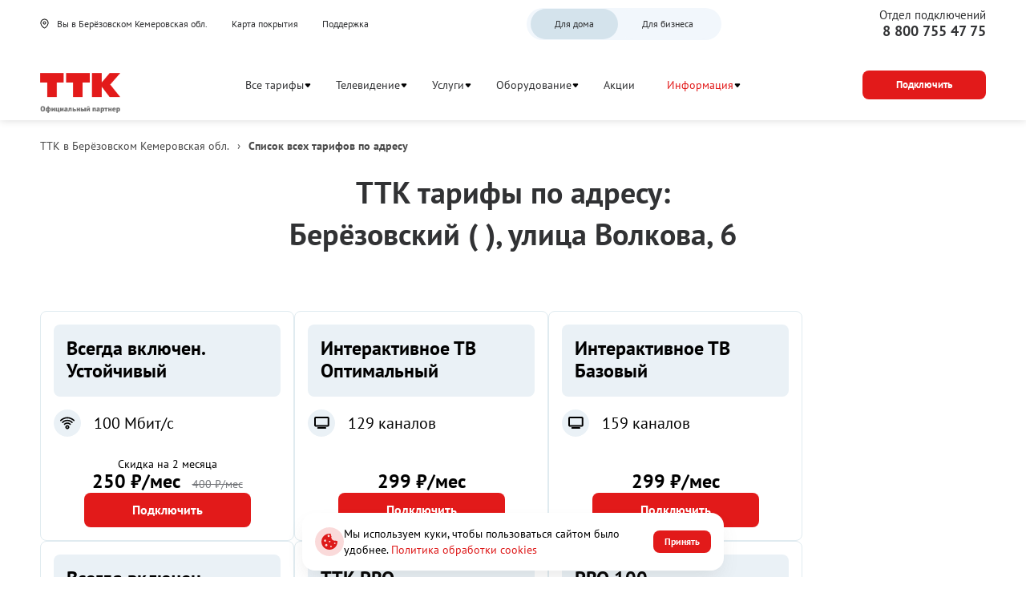

--- FILE ---
content_type: text/html; charset=utf-8
request_url: https://berezovskiy-kemerovsk-obl.wwwttk.ru/tarifs/ulica-volkova-6
body_size: 60402
content:
<!doctype html><html lang="ru">
<head prefix="og: http://ogp.me/ns#">
<meta charset="UTF-8">
<meta name="format-detection" content="telephone=no">
<meta id="viewport" name="viewport" content="width=device-width,initial-scale=1.0,shrink-to-fit=no">
<title>Тарифы ТТК по адресу: Берёзовский ( ), улица Волкова, 6</title>
<meta name="referrer" content="unsafe-url">
<link rel="canonical" href="https://berezovskiy-kemerovsk-obl.wwwttk.ru/tarifs/ulica-volkova-6">
<meta property="og:site_name" content="ТТК"><meta property="og:type" content="website">
<meta name="description" content="Все актуальные тарифы ТТК в Берёзовском Кемеровская обл. по адресу: в Берёзовском Кемеровская обл., Волкова улица, 6 на скоростной интернет и ТВ. ✔️ Тарифы и условия подключения на сайте."><meta property="og:description" content="Все актуальные тарифы ТТК в Берёзовском Кемеровская обл. по адресу: в Берёзовском Кемеровская обл., Волкова улица, 6 на скоростной интернет и ТВ. ✔️ Тарифы и условия подключения на сайте."><meta name="twitter:card" content="summary">
<meta property="og:title" content="Тарифы ТТК по адресу: Берёзовский ( ), улица Волкова, 6">
<meta property="og:url" content="https://berezovskiy-kemerovsk-obl.wwwttk.ru/tarifs/ulica-volkova-6"><meta property="og:image" content="https://berezovskiy-kemerovsk-obl.wwwttk.ru/files/page/logo-192x192.png"><meta name="twitter:image:src" content="https://berezovskiy-kemerovsk-obl.wwwttk.ru/files/page/logo-192x192.png"><meta name="robots" content="all">
<link rel="shortcut icon" href="/files/page/d1favicon.ico">
<script>var cpviewportWidth=screen.width;if(window.innerWidth==screen.height){cpviewportWidth=screen.height;}if (window.innerWidth < 360) document.getElementById("viewport").content = "width=device-width,initial-scale="+(window.innerWidth/360)+",shrink-to-fit=no";window.addEventListener("orientationchange", function() {document.getElementById("viewport").content = "width=device-width,initial-scale=1.0,shrink-to-fit=no";if(cpviewportWidth==screen.height){cpviewportWidth=screen.width;}else{cpviewportWidth=screen.height;}if(cpviewportWidth<360) {document.getElementById("viewport").content = "width=device-width,initial-scale="+(cpviewportWidth/360)+",shrink-to-fit=no";setTimeout(function() {document.getElementById("viewport").content = "width=device-width,initial-scale=1.0,shrink-to-fit=no";document.getElementById("viewport").content = "width=device-width,initial-scale="+(cpviewportWidth/360)+",shrink-to-fit=no";}, 500);}});</script>
<style>html{min-height:100%;min-width:100%;-webkit-text-size-adjust:100%;-ms-text-size-adjust:100%;text-size-adjust:100%;}body{margin:0;-webkit-font-smoothing:antialiased}audio,canvas,progress,video{display:inline-block;vertical-align:baseline}input,textarea{text-align:inherit;}input,textarea,select,button,.bh1 h1,.bh2 h2,.bh3 h3,.bh4 h4{font-size:inherit;font-weight:inherit;letter-spacing:inherit;line-height:inherit}input:not([type="file"]),textarea,select,button{font-family:inherit}input[type="file"]{letter-spacing:normal;line-height:normal;font-weight:400}label{white-space:normal}.liItem{white-space:nowrap}input[type=checkbox],input[type=radio]{vertical-align:middle;margin:-3px 5px 0 0}audio:not([controls]){display:none;height:0}sub,sup{position:relative;font-size:75%;line-height:0;vertical-align:baseline}sup{top:-.5em}sub{bottom:-.25em}b,strong{font-weight:700}pre{overflow:auto}hr{height:0;-webkit-box-sizing:content-box;box-sizing:content-box;border:0;border-top:1px solid #eee}blockquote{margin:0 15px;border-left:2px solid #bbb;padding:0 15px;clear:both}.tb{border-collapse:collapse;border:0}.tb .td,form{padding:0;border:0}form{margin:0}.form100,.irz{width:100% !important;height:100% !important}p{padding:0;margin:0}h1,h2,h3,h4,h5,h6{margin:0;font-weight:inherit}img{border:0}.left{float:left}.right{float:right}.center{margin:0 auto}.link,.cursor,label,.phswipet{cursor:pointer}label{user-select:none}a{outline-style:none}a:hover{text-decoration:none}.formR input.input,.formR textarea{border:0;margin:0;padding:0 5px 0 5px;width:100%;height:100%;display:block}.formR button{display:block;margin:0;padding:0;cursor:pointer;background:none;border:none;text-align:center}.formR select{border:0;margin:0;width:100%;height:100%;display:block}select option{background-color:inherit;}.formR textarea{overflow:auto;resize:none}.formR .url{display:none}.line{width:100%;height:0;font-size:0;line-height:0;padding:0;top:50%;position:absolute;left:0}.lineV{width:0;font-size:0;padding:0;margin:0 auto;height:100%}.bl{vertical-align:top;display:inline-block}figcaption{overflow:hidden;margin:0;-webkit-box-sizing:border-box;box-sizing:border-box}.flipfront{overflow:hidden;opacity:0;transform:perspective(800px)rotateY(-180deg);backface-visibility:hidden;top:0;left:0;height:100%;width:100%;position:absolute;z-index:-1;transition:1.0s;-webkit-box-sizing:border-box;box-sizing:border-box}div{border-collapse:separate}.scroll1{overflow:auto}.scroll2{overflow-x:scroll;overflow-y:hidden;white-space:nowrap}.scroll3{overflow-y:scroll;overflow-x:hidden}.wh100{width:100%;height:100%}.owl-carousel{overflow:hidden;white-space:nowrap;}.h100{height:100%}.w100{width:100%}.smenu > .pop2,.smenu2 > .pop2{display:none;position:absolute;z-index:2000}.pop2{text-align:left}.irz,.smenu:hover > .pop2,.hover2 > .pop2{display:block}.links{text-decoration:none !important}.statbar,.virtuals,.droppable,.pgdiv,.tddiv,.relative,.wrapzoom3{position:relative}.wrapzoom3{width:100%;}.statbar{top:auto !important;left:auto !important;bottom:auto !important;right:auto !important}.fixbar,.fixbott{position:fixed !important;will-change:transform;height:0}.fixbar{top:0}.fixbott{bottom:0}.ascroll{position:absolute;z-index:-100;font-size:0}.ascroll span{position:absolute;top:0}.phidden{visibility:hidden;width:0;height:0.1px;overflow:hidden;opacity:0}.phidden2{display:none}.vdis{height:100%;position:relative}.virtuals{width:100%}.cpdimming{background:rgba(0,0,0,0.8);z-index:919;position:fixed;height:100%;width:100%;left:0;top:0}.droppable,.bgFixs,.vdis,.boxs,.bi,.formR button,.formR select,.formR input.input,.formR textarea{-webkit-box-sizing:border-box;box-sizing:border-box}.vdis,.droppable{height:100%;margin:0 auto}.bi{display:block;position:relative;height:100%}.bgFixs,.bgFixBody{overflow:hidden;top:0;left:0;width:100%}.bgFixs{margin:auto;position:absolute;z-index:-3;bottom:0;right:0}.bgFixBody{z-index:-100;height:100%;position:fixed;pointer-events:none}.bgVY1{position:absolute;top:0;left:0;width:100%;height:100%}.bgV0{position:absolute;width:100%;height:100%;z-index:0;top:0;left:0}.bgVY2{position:relative;padding-bottom:56.25%;max-width:100%;height:0}.bgVY2 .youtubef{position:absolute;top:0;left:0;width:100%;height:100%;opacity:0;transition:opacity .8s linear}.bgV1{overflow:hidden;position:absolute;width:100%;height:100%;left:0;top:0;pointer-events:none}.bgV2::-webkit-media-controls-play-button,.bgV2::-webkit-media-controls-start-playback-button{opacity:0;pointer-events:none;width:5px}.bgV2{position:absolute;top:50%;left:50%;min-width:100%;min-height:100%;width:auto;height:auto;-webkit-transform:translate(-50%,-50%);transform:translate(-50%,-50%);opacity:0;transition:opacity .8s linear}.bgV2.is-playing,.youtubef.is-playing{opacity:1}@supports(object-fit:cover){.bgV2{-webkit-transform:none;transform:none;top:0;left:0;width:100%;height:100%;object-fit:cover}}@supports (-ms-ime-align:auto){.bgV2{top:50%;left:50%;width:auto;height:auto;transform:translate(-50%, -50%);object-fit:none;}}.sUptop{top:0}.sUpbottom{bottom:0}.sUptop,.sUpbottom{position:fixed;width:100%;left:0;height:0;z-index:600}#sUpB{cursor:pointer;opacity:0;z-index:600}.hide2{display:none}.formR input[type="number"]{padding:5px}.parPerSel{text-decoration:none !important}.flip-clock-wrapper ul:first-child{margin-right:.1em}.flip-clock-wrapper .tDay .tcells,.flip-clock-wrapper .tHour .tcells,.flip-clock-wrapper .tMin .tcells,.flip-clock-wrapper .tSec .tcells{white-space:nowrap}.flip-clock-wrapper{user-select:none}.flip-clock-wrapper ul{list-style:none;position:relative;display:inline-block;margin:0;padding:0}.flip-clock-wrapper ul li{z-index:1;position:absolute;left:0;top:0;width:100%;height:100%}.flip-clock-wrapper ul li:first-child{z-index:2}.flip-clock-wrapper ul li.flipsizer{position:relative;z-index:-1;width:auto;height:auto;color:rgba(0,0,0,0)!important;text-shadow:none !important}.flip-clock-wrapper ul li span{display:block;height:100%;-webkit-perspective:200px;perspective:200px;margin:0 !important;overflow:visible !important;cursor:default !important}.flip-clock-wrapper ul li span div{z-index:1;position:absolute;left:0;width:100%;height:50%;overflow:hidden}.flip-clock-wrapper ul li span div .shadow{position:absolute;width:100%;height:100%;z-index:2}.flip-clock-wrapper div.up{top:0}.flip-clock-wrapper div.down{bottom:0}.flip-clock-wrapper ul li span div div.inn{position:absolute;left:0;z-index:1;height:200%;text-align:center;letter-spacing:normal}.flip-clock-wrapper ul li span div.up div.inn{top:0}.flip-clock-wrapper ul li span div.down div.inn{bottom:0}.flip-clock-wrapper td.dots{position:relative;vertical-align:top;width:1px}.flip-clock-wrapper div.dots{letter-spacing:1px;padding:0 .05em}.flip-clock-wrapper ul.play li.flip-clock-before{z-index:3}.flip-clock-wrapper ul li.flip-clock-active{z-index:5}@-webkit-keyframes asd{0%{z-index:2}20%{z-index:4}100%{z-index:4}}@keyframes asd{0%{z-index:2}20%{z-index:4}100%{z-index:4}}@-webkit-keyframes turn{0%{-webkit-transform:rotateX(90deg);opacity:1}100%{-webkit-transform:rotateX(0deg);opacity:1}}@keyframes turn{0%{transform:rotateX(90deg);opacity:1}100%{transform:rotateX(0deg);opacity:1}}@-webkit-keyframes turn2{0%{-webkit-transform:rotateX(0deg);opacity:1}100%{-webkit-transform:rotateX(-90deg);opacity:1}}@keyframes turn2{0%{transform:rotateX(0deg);opacity:1}100%{transform:rotateX(-90deg);opacity:1}}@-webkit-keyframes show-shadow{0%{opacity:0}100%{opacity:1}}@keyframes show-shadow{0%{opacity:0}100%{opacity:1}}@-webkit-keyframes hide-shadow{0%{opacity:1}100%{opacity:0}}@keyframes hide-shadow{0%{opacity:1}100%{opacity:0}}:focus{outline-color:transparent;outline-style:none;}input::-webkit-input-placeholder,textarea::-webkit-input-placeholder{opacity:1;-webkit-transition:opacity .5s;transition:opacity .5s;}input::-moz-placeholder,textarea::-moz-placeholder{opacity:1;-moz-transition:opacity .5s;transition:opacity .5s;}input:-ms-input-placeholder,textarea:-ms-input-placeholder{opacity:1;transition:opacity .5s;}input::placeholder,textarea::placeholder{opacity:1;transition:opacity .5s;}input:focus::-webkit-input-placeholder,textarea:focus::-webkit-input-placeholder{opacity:0;}input:focus::-moz-placeholder,textarea:focus::-moz-placeholder{opacity:0;}input:focus:-ms-input-placeholder,textarea:focus:-ms-input-placeholder{opacity:0;}input:focus::placeholder,textarea:focus::placeholder{opacity:0;}.invisible{visibility:hidden;}html,body{margin:0;}div[data-aload]{background-image:none !important;}.popupContent{z-index:921;position:fixed;top:0;left:0;left:0;top:0;right:0;bottom:0;overflow-y:auto;overflow-x:hidden;-webkit-overflow-scrolling:touch;}.popupContent .tddiv{display:-webkit-flex;display:flex;-webkit-align-items:center;align-items:center;min-height:100%;}.popupContent .tddiv::after{display:block;height:100vh;content:"";}html.mobile .popupContent .tddiv::after{height:calc(100vh + 1px);}.popupContent .tddiv .virtuals{position:relative !important}input[type="date"]::-webkit-clear-button,input[type="time"]::-webkit-clear-button{display:none;}input[type="date"]::-ms-clear,input[type="time"]::-ms-clear{display:none;}input[type="date"]::-webkit-inner-spin-button,input[type="time"]::-webkit-inner-spin-button{height:100%;}.screenreader{position:absolute !important;width:1px !important;height:1px !important;overflow:hidden !important;clip:rect(0 0 0 0) !important;}.grays,.graysi .bl,.graysv video{-webkit-filter:grayscale(100%);-ms-filter:grayscale(100%);filter:grayscale(100%);}.grays:hover,.graysi:hover .bl,.graysv.cpsound video,.graysv:hover video:not([data-mouseout]){-webkit-filter:none;-ms-filter:none;filter:none;}summary{outline:0;cursor:pointer;display:block;}summary::-webkit-details-marker{display:none;}summary::-moz-list-bullet{list-style-type:none;}summary::marker{display:none;}details{position:relative;display:block;}summary:before{display:flex;justify-content:center;align-items:center;position:absolute;min-width:1em;height:1em;}summary > .marker svg{width:100%;height:100%;}summary > .marker{position:absolute;}.tcenter{width:100%;}.tcenter > div{height:100.1%;display:-webkit-flex;display:flex;-webkit-align-items:center;align-items:center;-webkit-justify-content:center;justify-content:center;}figure{margin:0;}.mobile body{min-width:360px;}html,body{font-size:16px;line-height:24px;font-weight:400;font-family:PTSans;}h1,.bh1{font-size:48px;line-height:52px;font-weight:700;font-family:PTSans;}h2,.bh2{font-size:36px;line-height:44px;font-weight:700;font-family:PTSans;}h3,.bh3{font-size:28px;line-height:36px;font-weight:700;font-family:PTSans;}h4,.bh4{font-size:28px;line-height:36px;font-weight:700;font-family:PTSans;}body{background-color:rgb(255,255,255);}#b1432,.b1432{overflow:hidden;height:auto;width:100%;}#v1432{z-index:1;}#c_1432{display:-webkit-flex;display:flex;-webkit-flex-direction:row;flex-direction:row;-webkit-align-items:center;align-items:center;-webkit-align-content:center;align-content:center;-webkit-flex-wrap:wrap;flex-wrap:wrap;-webkit-justify-content:center;justify-content:center;padding:10px 10px 10px 10px;width:100%;}#b1432,.b1432{background-color:rgb(250,250,250);}#b1432{-webkit-animation-delay:10s;animation-delay:10s;}#i11954{width:auto;height:auto;padding:0;margin:5px 5px 5px 5px;position:relative;z-index:2;vertical-align:top;display:inline-block;}#b11954{text-align:center;}#b11954{font-style:normal;text-decoration:none;color:rgb(255,255,255);padding:5px 20px 5px 20px;} #b11954 a{color:rgb(255,255,255);}#b11954:hover{text-decoration:none;}#i7996{width:100%;height:auto;padding:10px 10px 10px 10px;margin:0;position:relative;z-index:2;vertical-align:top;display:inline-block;}#b7996{font-size:22px;text-align:center;}#b7996{font-style:normal;text-decoration:none;color:rgb(49,50,52);padding:10px 10px 10px 10px;} #b7996 a{color:rgb(0,124,255);}#b7996:hover{text-decoration:none;}#b7994,.b7994{height:auto;width:100%;}#v7994{z-index:1;}#c_7994{display:-webkit-flex;display:flex;-webkit-flex-direction:row;flex-direction:row;-webkit-align-items:flex-start;align-items:flex-start;-webkit-align-content:flex-start;align-content:flex-start;-webkit-flex-wrap:wrap;flex-wrap:wrap;-webkit-justify-content:center;justify-content:center;padding:10px 10px 10px 10px;width:100%;}#b7994,.b7994{}#b7994{}#i7995{width:550px;height:auto;min-height:300px;margin:0;position:relative;z-index:2;vertical-align:top;display:inline-block;}#b7995{display:-webkit-flex;display:flex;-webkit-flex-direction:column;flex-direction:column;-webkit-align-items:center;align-items:center;-webkit-align-content:center;align-content:center;-webkit-flex-wrap:wrap;flex-wrap:wrap;-webkit-justify-content:center;justify-content:center;padding:10px 10px 10px 10px;min-height:300px;background-color:rgb(255,255,255);border-radius:8px 8px 8px 8px;}#i8324{width:auto;height:auto;max-width:600px;padding:0;margin:5px 0px 5px 0px;position:relative;z-index:2;vertical-align:top;display:inline-block;}#b8324{display:-webkit-flex;display:flex;-webkit-flex-direction:row;flex-direction:row;-webkit-align-items:center;align-items:center;-webkit-align-content:flex-start;align-content:flex-start;-webkit-flex-wrap:wrap;flex-wrap:wrap;-webkit-justify-content:center;justify-content:center;padding:10px 10px 10px 10px;background-color:rgb(255,255,255);border-radius:8px 8px 8px 8px;}#i8325{width:100%;height:auto;padding:0px 5px 5px 5px;margin:0;position:relative;z-index:2;vertical-align:top;display:inline-block;}#b8325{font-size:28px;font-weight:bold;text-align:center;}#b8325{font-style:normal;text-decoration:none;color:rgb(74,74,74);padding:10px 10px 0px 10px;} #b8325 a{color:rgb(0,0,0);}#b8325:hover{text-decoration:none;}#b400,.b400{overflow:hidden;height:auto;width:100%;}#v400{z-index:1;}#c_400{display:-webkit-flex;display:flex;-webkit-flex-direction:row;flex-direction:row;-webkit-align-items:flex-start;align-items:flex-start;-webkit-align-content:flex-start;align-content:flex-start;-webkit-flex-wrap:wrap;flex-wrap:wrap;-webkit-justify-content:center;justify-content:center;padding:10px 0px 10px 0px;}#c_400{}#b400{}#b415,.b415{height:auto;min-height:90px;width:100%;}#v415{z-index:14;}#c_415{display:-webkit-flex;display:flex;-webkit-flex-direction:row;flex-direction:row;-webkit-align-items:center;align-items:center;-webkit-align-content:center;align-content:center;-webkit-flex-wrap:wrap;flex-wrap:wrap;-webkit-justify-content:space-between;justify-content:space-between;padding:5px 0px 3px 0px;min-height:90px;width:100%;}#b415,.b415{box-shadow:0 0 10px 0 rgb(217,217,217);}#b415,.b415{background-color:rgb(255,255,255);}#i416{width:auto;height:auto;margin:0;position:relative;z-index:2;vertical-align:top;display:inline-block;}#b416{font-size:14px;font-weight:400;line-height:20px;}#b416{padding:0px 5px 0px 0px;display:-webkit-flex;display:flex;-webkit-flex-direction:row;flex-direction:row;-webkit-align-items:center;align-items:center;-webkit-align-content:center;align-content:center;-webkit-flex-wrap:wrap;flex-wrap:wrap;-webkit-justify-content:center;justify-content:center;transition:0.5s;}#i419{width:auto;height:auto;padding:0;margin:0px 10px 0px 10px;position:relative;z-index:2;vertical-align:top;display:inline-block;}#b419{font-style:normal;text-decoration:none;color:rgb(49,50,52);padding:5px 10px 5px 10px;transition:0.5s;}#b419.msel,#b419:hover{text-decoration:none;color:rgb(226,26,26) !important;}#i12195{width:100%;height:auto;margin:0;position:relative;z-index:2;vertical-align:top;display:none;}#b12195{font-style:normal;text-decoration:none;padding:0px 0px 0px 0px;}#b12195:hover{text-decoration:none;}#i12193{width:auto;height:auto;padding:0;margin:0px 10px 0px 10px;position:relative;z-index:2;vertical-align:top;display:inline-block;}#b12193{font-weight:700;text-align:center;}#b12193{font-style:normal;text-decoration:none;color:rgb(255,255,255);padding:11px 30px 11px 30px;transition:0.5s;background-color:rgb(226,26,26);border-radius:8px 8px 8px 8px;} #b12193 a{color:rgb(255,255,255);}#b12193:hover{text-decoration:none;background-color:rgb(255,255,255) !important;color:rgb(226,26,26) !important;}#b3704,.b3704{height:auto;min-height:100vh;width:75%;}#v3704{z-index:1;}#b3704{margin:0;float:right;}.bgFixc_3704,.bgFixedc_3704{left:auto;right:0;}#v3704:after{content:"";display:block;clear:both;visibility:hidden;line-height:0;height:0;}#c_3704{display:-webkit-flex;display:flex;-webkit-flex-direction:row;flex-direction:row;-webkit-align-items:flex-start;align-items:flex-start;-webkit-align-content:flex-start;align-content:flex-start;-webkit-flex-wrap:wrap;flex-wrap:wrap;-webkit-justify-content:flex-start;justify-content:flex-start;padding:0px 0px 0px 0px;min-height:100vh;}#c_3704{background-color:rgb(255,255,255);}#b3704{}#b450,.b450{overflow:hidden;height:auto;width:100%;}#v450{z-index:10;}#c_450{display:-webkit-flex;display:flex;-webkit-flex-direction:row;flex-direction:row;-webkit-align-items:flex-start;align-items:flex-start;-webkit-align-content:flex-start;align-content:flex-start;-webkit-flex-wrap:wrap;flex-wrap:wrap;-webkit-justify-content:flex-start;justify-content:flex-start;padding:10px 10px 0px 10px;width:100%;max-width:1400px;}#b450,.b450{}#i451{width:100%;height:auto;margin:0;position:relative;z-index:2;vertical-align:top;display:inline-block;}#b451{font-size:14px;}#b451{font-style:normal;text-decoration:none;padding:10px 5px 10px 0px;color:rgb(74,74,74);}#b451 a{color:rgb(74,74,74);}#b451:hover{text-decoration:none;}#b1419,.b1419{overflow:hidden;height:auto;width:100%;}#v1419{z-index:1;}#c_1419{display:-webkit-flex;display:flex;-webkit-flex-direction:row;flex-direction:row;-webkit-align-items:center;align-items:center;-webkit-align-content:center;align-content:center;-webkit-flex-wrap:wrap;flex-wrap:wrap;-webkit-justify-content:center;justify-content:center;padding:10px 0px 10px 0px;}#c_1419{}#b1419{}#b538,.b538{overflow:hidden;height:auto;width:100%;}#v538{z-index:1;}#c_538{display:-webkit-flex;display:flex;-webkit-flex-direction:row;flex-direction:row;-webkit-align-items:flex-start;align-items:flex-start;-webkit-align-content:flex-start;align-content:flex-start;-webkit-flex-wrap:wrap;flex-wrap:wrap;-webkit-justify-content:center;justify-content:center;padding:10px 10px 10px 10px;width:100%;}#b538,.b538{background-color:rgb(250,250,250);}#b538{-webkit-animation-delay:10s;animation-delay:10s;}#i11949{width:auto;height:auto;max-width:800px;padding:0;margin:10px 10px 10px 10px;position:relative;z-index:2;vertical-align:top;display:inline-block;}#b11949{display:-webkit-flex;display:flex;-webkit-flex-direction:column;flex-direction:column;-webkit-align-items:center;align-items:center;-webkit-align-content:center;align-content:center;-webkit-flex-wrap:wrap;flex-wrap:wrap;-webkit-justify-content:center;justify-content:center;padding:10px 10px 20px 10px;}#i540{width:209px;height:auto;padding:0;margin:10px 10px 10px 10px;position:relative;z-index:2;vertical-align:top;display:none;}#i540{font-size:22px;}#b540{padding:0px 0px 0px 0px;line-height:0;font-size:0;}#b540 .bl{width:100%;}#i540 a{color:rgb(97,48,22);}#b540:before{content:"";display:block;height:0;padding-bottom:123.28767123288%;}#b540 .bl{position:absolute;top:0;left:0;box-sizing:border-box;padding:inherit;}#b540:hover a{text-decoration:none;}#b540:hover{}#i11950{width:100%;height:auto;padding:5px 5px 5px 5px;margin:0;position:relative;z-index:2;vertical-align:top;display:inline-block;}#b11950{font-style:normal;text-decoration:none;color:rgb(74,74,74);padding:10px 10px 10px 10px;} #b11950 a{color:rgb(74,74,74);}#b11950:hover{text-decoration:none;}#b1269,.b1269{overflow:hidden;height:auto;width:100%;}#v1269{z-index:21;}#c_1269{display:-webkit-flex;display:flex;-webkit-flex-direction:row;flex-direction:row;-webkit-align-items:center;align-items:center;-webkit-align-content:center;align-content:center;-webkit-flex-wrap:wrap;flex-wrap:wrap;-webkit-justify-content:space-between;justify-content:space-between;padding:10px 0px 10px 0px;width:100%;}#b1269,.b1269{background-color:rgb(255,255,255);}#i9462{width:auto;height:auto;margin:0;position:relative;z-index:2;vertical-align:top;display:none;}#b9462{font-style:normal;text-decoration:none;color:rgb(0,0,0);padding:0px 0px 0px 0px;} #b9462 a{color:rgb(0,0,0);}#b9462:hover{text-decoration:none;}#i22867{width:100%;height:auto;padding:5px 0px 5px 0px;margin:0;position:relative;z-index:2;vertical-align:top;display:inline-block;}#b22867{font-weight:700;}#b22867{font-style:normal;text-decoration:none;color:rgb(49,50,52);padding:5px 8px 5px 10px;}#b22867:hover{text-decoration:none;}#i21853{width:auto;height:auto;padding:0;margin:5px 0px 5px 0px;position:relative;z-index:2;vertical-align:top;display:inline-block;}#b21853{font-style:normal;text-decoration:none;color:rgb(255,255,255);padding:5px 1px 0px 1px;transition:0.5s;border-bottom:1px solid rgb(255,255,255);}#b21853.msel,#b21853:hover{text-decoration:none;border-bottom:1px solid rgb(226,26,26) !important;}#i21854{width:auto;height:auto;padding:0;margin:5px 0px 5px 0px;position:relative;z-index:2;vertical-align:top;display:inline-block;}#b21854{font-style:normal;text-decoration:none;color:rgb(255,255,255);padding:5px 1px 0px 1px;transition:0.5s;border-bottom:1px solid rgb(255,255,255);}#b21854.msel,#b21854:hover{text-decoration:none;border-bottom:1px solid rgb(226,26,26) !important;}#i21855{width:auto;height:auto;padding:0;margin:5px 0px 5px 0px;position:relative;z-index:2;vertical-align:top;display:inline-block;}#b21855{font-style:normal;text-decoration:none;color:rgb(255,255,255);padding:5px 1px 0px 1px;border-bottom:1px solid rgb(255,255,255);}#b21855.msel,#b21855:hover{text-decoration:none;border-bottom:1px solid rgb(226,26,26) !important;}#i21856{width:auto;height:auto;padding:0;margin:5px 0px 5px 0px;position:relative;z-index:2;vertical-align:top;display:inline-block;}#b21856{font-style:normal;text-decoration:none;color:rgb(255,255,255);padding:5px 1px 0px 1px;border-bottom:1px solid rgb(255,255,255);}#b21856.msel,#b21856:hover{text-decoration:none;border-bottom:1px solid rgb(226,26,26) !important;}#i21857{width:auto;height:auto;padding:0;margin:5px 0px 5px 0px;position:relative;z-index:2;vertical-align:top;display:inline-block;}#b21857{font-style:normal;text-decoration:none;color:rgb(255,255,255);padding:5px 1px 0px 1px;transition:0.5s;border-bottom:1px solid rgb(255,255,255);}#b21857.msel,#b21857:hover{text-decoration:none;border-bottom:1px solid rgb(226,26,26) !important;}#i21858{width:auto;height:auto;padding:0;margin:5px 0px 5px 0px;position:relative;z-index:2;vertical-align:top;display:inline-block;}#b21858{font-style:normal;text-decoration:none;color:rgb(255,255,255);padding:5px 1px 0px 1px;transition:0.5s;border-bottom:1px solid rgb(255,255,255);}#b21858.msel,#b21858:hover{text-decoration:none;border-bottom:1px solid rgb(226,26,26) !important;}#i21859{width:auto;height:auto;padding:0;margin:5px 0px 5px 0px;position:relative;z-index:2;vertical-align:top;display:inline-block;}#b21859{font-style:normal;text-decoration:none;color:rgb(255,255,255);padding:5px 1px 0px 1px;transition:0.5s;border-bottom:1px solid rgb(255,255,255);}#b21859.msel,#b21859:hover{text-decoration:none;border-bottom:1px solid rgb(226,26,26) !important;}#i21741{width:auto;height:auto;margin:0;position:relative;z-index:2;vertical-align:top;display:inline-block;}#b21741{font-style:normal;text-decoration:none;color:rgb(49,50,52);padding:6px 0px 6px 0px;transition:0.5s;}#b21741.msel,#b21741:hover{text-decoration:none;color:rgb(226,26,26) !important;}#i21742{width:auto;height:auto;margin:0;position:relative;z-index:2;vertical-align:top;display:inline-block;}#b21742{font-style:normal;text-decoration:none;color:rgb(49,50,52);padding:6px 0px 6px 0px;transition:0.5s;}#b21742.msel,#b21742:hover{text-decoration:none;color:rgb(226,26,26) !important;}#i21757{width:100%;height:auto;max-width:1480px;margin:0;position:relative;z-index:2;vertical-align:top;display:none;}#b21757{display:-webkit-flex;display:flex;-webkit-flex-direction:row;flex-direction:row;-webkit-align-items:flex-start;align-items:flex-start;-webkit-align-content:flex-start;align-content:flex-start;-webkit-flex-wrap:wrap;flex-wrap:wrap;-webkit-justify-content:flex-start;justify-content:flex-start;padding:0px 10px 0px 20px;}#i21758{width:auto;height:auto;padding:0;margin:0px 10px 10px 0px;position:relative;z-index:2;vertical-align:top;display:inline-block;}#b21758{padding:0px 0px 0px 0px;display:-webkit-flex;display:flex;-webkit-flex-direction:column;flex-direction:column;-webkit-align-items:flex-start;align-items:flex-start;-webkit-align-content:flex-start;align-content:flex-start;-webkit-flex-wrap:nowrap;flex-wrap:nowrap;-webkit-justify-content:flex-start;justify-content:flex-start;transition:0.5s;}#i21759{width:auto;height:auto;margin:0;position:relative;z-index:2;vertical-align:top;display:inline-block;}#b21759{font-style:normal;text-decoration:none;color:rgb(49,50,52);padding:6px 0px 6px 0px;transition:0.5s;}#b21759.msel,#b21759:hover{text-decoration:none;color:rgb(226,26,26) !important;}#i21760{width:auto;height:auto;margin:0;position:relative;z-index:2;vertical-align:top;display:inline-block;}#b21760{font-style:normal;text-decoration:none;color:rgb(49,50,52);padding:6px 0px 6px 0px;transition:0.5s;}#b21760.msel,#b21760:hover{text-decoration:none;color:rgb(226,26,26) !important;}#i21761{width:auto;height:auto;margin:0;position:relative;z-index:2;vertical-align:top;display:inline-block;}#b21761{font-style:normal;text-decoration:none;color:rgb(49,50,52);padding:6px 0px 6px 0px;transition:0.5s;}#b21761.msel,#b21761:hover{text-decoration:none;color:rgb(226,26,26) !important;}#i21767{width:auto;height:auto;padding:0;margin:0px 10px 0px 10px;position:relative;z-index:2;vertical-align:top;display:inline-block;}#b21767{font-style:normal;text-decoration:none;color:rgb(49,50,52);padding:5px 10px 5px 10px;transition:0.5s;}#b21767.msel,#b21767:hover{text-decoration:none;color:rgb(226,26,26) !important;}#i21764{width:auto;height:auto;margin:0;position:relative;z-index:2;vertical-align:top;display:inline-block;}#b21764{font-style:normal;text-decoration:none;color:rgb(49,50,52);padding:6px 0px 6px 0px;transition:0.5s;}#b21764.msel,#b21764:hover{text-decoration:none;color:rgb(226,26,26) !important;}#i11952{width:auto;height:auto;max-width:800px;padding:0;margin:10px 10px 10px 10px;position:relative;z-index:2;vertical-align:top;display:inline-block;}#b11952{display:-webkit-flex;display:flex;-webkit-flex-direction:column;flex-direction:column;-webkit-align-items:center;align-items:center;-webkit-align-content:center;align-content:center;-webkit-flex-wrap:wrap;flex-wrap:wrap;-webkit-justify-content:center;justify-content:center;padding:10px 10px 10px 10px;}#i11953{width:100%;height:auto;padding:5px 5px 5px 5px;margin:0;position:relative;z-index:2;vertical-align:top;display:inline-block;}#b11953{font-style:normal;text-decoration:none;color:rgb(74,74,74);padding:10px 10px 10px 10px;} #b11953 a{color:rgb(74,74,74);}#b11953:hover{text-decoration:none;}#i1434{width:209px;height:auto;padding:0;margin:10px 10px 10px 10px;position:relative;z-index:2;vertical-align:top;display:none;}#i1434{font-size:22px;}#b1434{padding:0px 0px 0px 0px;line-height:0;font-size:0;}#b1434 .bl{width:100%;}#i1434 a{color:rgb(97,48,22);}#b1434:before{content:"";display:block;height:0;padding-bottom:123.28767123288%;}#b1434 .bl{position:absolute;top:0;left:0;box-sizing:border-box;padding:inherit;}#b1434:hover a{text-decoration:none;}#b1434:hover{}#i18321{width:100%;height:auto;margin:0;position:relative;z-index:2;vertical-align:top;display:inline-block;}#b18321{display:-webkit-flex;display:flex;-webkit-flex-direction:row;flex-direction:row;-webkit-align-items:center;align-items:center;-webkit-align-content:center;align-content:center;-webkit-flex-wrap:wrap;flex-wrap:wrap;-webkit-justify-content:space-between;justify-content:space-between;padding:0px 0px 10px 0px;}#i8333{width:100%;height:60px;padding:5px 5px 5px 5px;margin:0;position:relative;z-index:2;vertical-align:top;display:inline-block;}#b8333{transition:0.5s;padding:2px 2px 2px 2px;border-radius:12px 12px 12px 12px;}#b8333 .field {font-style:normal;text-decoration:none;color:rgb(74,74,74);border-radius:8px 8px 8px 8px;border:1px solid rgb(212,212,212);}#b8333 .field::-moz-placeholder{color:rgb(74,74,74);}#b8333 .field::-webkit-input-placeholder{color:rgb(74,74,74);}#b8333 .field:-ms-input-placeholder{color:rgb(74,74,74);}#b8333 .placeholder{color:rgb(74,74,74);}#b8333:hover{text-decoration:none;}#b7999,.b7999{overflow:hidden;height:auto;width:100%;}#v7999{z-index:1;}#c_7999{display:-webkit-flex;display:flex;-webkit-flex-direction:row;flex-direction:row;-webkit-align-items:center;align-items:center;-webkit-align-content:flex-end;align-content:flex-end;-webkit-flex-wrap:wrap;flex-wrap:wrap;-webkit-justify-content:center;justify-content:center;padding:10px 0px 10px 0px;max-width:1400px;}#c_7999{}#b7999{}#i18339{width:auto;height:auto;padding:0;margin:0px 5px 5px 5px;position:relative;z-index:2;vertical-align:top;display:inline-block;}#b18339{text-align:center;}#b18339{font-style:normal;text-decoration:none;color:rgb(49,50,52);padding:0px 0px 0px 0px;} #b18339 a{color:rgb(49,50,52);}#b18339:hover{text-decoration:none;}#i14465{width:200px;height:auto;padding:0;margin:10px 10px 10px 10px;position:relative;z-index:2;vertical-align:top;display:inline-block;}#b14465{font-size:18px;}#b14465{width:100%;font-style:normal;text-decoration:none;padding:10px 10px 10px 10px;color:rgb(255,255,255);background-color:rgb(226,26,26);border-radius:45px 45px 45px 45px;}#b14465:hover{text-decoration:none;}#i21412{width:auto;height:auto;padding:0;margin:0px 10px 0px 10px;position:relative;z-index:2;vertical-align:top;display:inline-block;}#b21412{text-align:center;}#b21412{font-style:normal;text-decoration:none;color:rgb(49,50,52);padding:5px 10px 5px 10px;transition:0.5s;}#b21412.msel,#b21412:hover{text-decoration:none;color:rgb(226,26,26) !important;}#i21836{width:auto;height:auto;padding:0;margin:5px 0px 5px 0px;position:relative;z-index:2;vertical-align:top;display:inline-block;}#b21836{font-style:normal;text-decoration:none;color:rgb(255,255,255);padding:5px 1px 0px 1px;border-bottom:1px solid rgb(255,255,255);}#b21836.msel,#b21836:hover{text-decoration:none;border-bottom:1px solid rgb(226,26,26) !important;}#i21837{width:auto;height:auto;padding:0;margin:5px 0px 5px 0px;position:relative;z-index:2;vertical-align:top;display:inline-block;}#b21837{font-style:normal;text-decoration:none;color:rgb(255,255,255);padding:5px 1px 0px 1px;border-bottom:1px solid rgb(255,255,255);}#b21837.msel,#b21837:hover{text-decoration:none;border-bottom:1px solid rgb(226,26,26) !important;}#i21838{width:auto;height:auto;padding:0;margin:5px 0px 5px 0px;position:relative;z-index:2;vertical-align:top;display:inline-block;}#b21838{font-style:normal;text-decoration:none;color:rgb(255,255,255);padding:5px 1px 0px 1px;transition:0.5s;border-bottom:1px solid rgb(255,255,255);}#b21838.msel,#b21838:hover{text-decoration:none;border-bottom:1px solid rgb(226,26,26) !important;}#i21839{width:auto;height:auto;padding:0;margin:5px 0px 5px 0px;position:relative;z-index:2;vertical-align:top;display:inline-block;}#b21839{font-style:normal;text-decoration:none;color:rgb(255,255,255);padding:5px 1px 0px 1px;transition:0.5s;border-bottom:1px solid rgb(255,255,255);}#b21839.msel,#b21839:hover{text-decoration:none;border-bottom:1px solid rgb(226,26,26) !important;}#i21840{width:auto;height:auto;padding:0;margin:5px 0px 5px 0px;position:relative;z-index:2;vertical-align:top;display:inline-block;}#b21840{font-style:normal;text-decoration:none;color:rgb(255,255,255);padding:5px 1px 0px 1px;transition:0.5s;border-bottom:1px solid rgb(255,255,255);}#b21840.msel,#b21840:hover{text-decoration:none;border-bottom:1px solid rgb(226,26,26) !important;}#i21841{width:20%;height:auto;margin:0;position:relative;z-index:2;vertical-align:top;display:inline-block;}#b21841{font-size:15px;line-height:1.7;}#b21841{display:-webkit-flex;display:flex;-webkit-flex-direction:row;flex-direction:row;-webkit-align-items:flex-start;align-items:flex-start;-webkit-align-content:flex-start;align-content:flex-start;-webkit-flex-wrap:wrap;flex-wrap:wrap;-webkit-justify-content:flex-start;justify-content:flex-start;padding:5px 0px 5px 0px;}#i18346{width:30px;height:30px;position:absolute;z-index:5;top:5px;right:5px;margin:auto auto;}#b18346{padding:0px 0px 0px 0px;line-height:0;font-size:0;}#b18346 .bl{width:100%;height:100%;object-fit:cover;}#i18346 a{color:rgb(226,26,26);}#b18346:hover a{text-decoration:none;}#b18346:hover{}#i18393{width:auto;height:auto;padding:0;margin:0px 10px 0px 10px;position:relative;z-index:2;vertical-align:top;display:inline-block;}#b18393{text-align:center;}#b18393{font-style:normal;text-decoration:none;color:rgb(49,50,52);padding:5px 10px 5px 10px;transition:0.5s;}#b18393.msel,#b18393:hover{text-decoration:none;color:rgb(226,26,26) !important;}#i21740{width:auto;height:auto;padding:0;margin:0px 10px 10px 0px;position:relative;z-index:2;vertical-align:top;display:inline-block;}#b21740{padding:0px 0px 0px 0px;display:-webkit-flex;display:flex;-webkit-flex-direction:column;flex-direction:column;-webkit-align-items:flex-start;align-items:flex-start;-webkit-align-content:flex-start;align-content:flex-start;-webkit-flex-wrap:nowrap;flex-wrap:nowrap;-webkit-justify-content:flex-start;justify-content:flex-start;transition:0.5s;}#i12194{width:auto;height:auto;padding:0;margin:0px 10px 0px 10px;position:relative;z-index:2;vertical-align:top;display:inline-block;}#b12194{text-align:center;}#b12194{font-style:normal;text-decoration:none;color:rgb(255,255,255);padding:5px 20px 5px 20px;} #b12194 a{color:rgb(255,255,255);}#b12194:hover{text-decoration:none;}#i18347{width:30px;height:30px;position:absolute;z-index:6;top:5px;right:5px;margin:auto auto;}#b18347{padding:0px 0px 0px 0px;line-height:0;font-size:0;}#b18347 .bl{width:100%;height:100%;object-fit:cover;}#i18347 a{color:rgb(226,26,26);}#b18347:hover a{text-decoration:none;}#b18347:hover{}#i20517{width:auto;height:auto;position:absolute;z-index:24;left:50%;top:50%;transform:translate(-50%,-50%);}#b20517{font-size:12px;}#b20517{padding:1px 5px 1px 5px;display:-webkit-flex;display:flex;-webkit-flex-direction:row;flex-direction:row;-webkit-align-items:center;align-items:center;-webkit-align-content:center;align-content:center;-webkit-flex-wrap:wrap;flex-wrap:wrap;-webkit-justify-content:center;justify-content:center;transition:0.5s;background-color:rgb(242,247,252);border-radius:100px 100px 100px 100px;}#i9209{width:100%;height:auto;margin:0;position:relative;z-index:2;vertical-align:top;display:inline-block;}#b9209{font-size:18px;text-align:center;}#b9209{font-style:normal;text-decoration:none;color:rgb(255,255,255);padding:5px 20px 5px 20px;transition:0.5s;} #b9209 a{color:rgb(255,255,255);}#b9209:hover{text-decoration:none;}#i9208{width:auto;height:auto;margin:0;position:relative;z-index:2;vertical-align:top;display:inline-block;}#b9208{text-align:center;}#b9208{font-style:normal;text-decoration:none;color:rgb(255,255,255);padding:5px 20px 5px 20px;} #b9208 a{color:rgb(255,255,255);}#b9208:hover{text-decoration:none;}#i18328{width:30px;height:30px;position:absolute;z-index:13;top:5px;right:5px;margin:auto auto;}#b18328{padding:0px 0px 0px 0px;line-height:0;font-size:0;}#b18328 .bl{width:100%;height:100%;object-fit:cover;}#i18328 a{color:rgb(226,26,26);}#b18328:hover a{text-decoration:none;}#b18328:hover{}#i9207{width:95%;height:auto;margin:0;position:relative;z-index:2;vertical-align:top;display:none;}#b9207{display:-webkit-flex;display:flex;-webkit-flex-direction:row;flex-direction:row;-webkit-align-items:center;align-items:center;-webkit-align-content:flex-start;align-content:flex-start;-webkit-flex-wrap:wrap;flex-wrap:wrap;-webkit-justify-content:center;justify-content:center;padding:0px 0px 0px 0px;transition:0.5s;}#i9198{width:auto;height:auto;padding:0;margin:5px 5px 5px 5px;position:relative;z-index:2;vertical-align:top;display:inline-block;}#b9198{font-size:18px;text-align:center;}#b9198{font-style:normal;text-decoration:none;color:rgb(255,255,255);padding:5px 20px 5px 20px;transition:0.5s;background-color:rgb(149,149,149);border-radius:3px 3px 3px 3px;} #b9198 a{color:rgb(255,255,255);}#b9198:hover{text-decoration:none;background-color:rgb(184,0,0) !important;}#i9196{width:auto;height:auto;padding:0;margin:5px 5px 5px 5px;position:relative;z-index:2;vertical-align:top;display:inline-block;}#b9196{font-style:normal;text-decoration:none;color:rgb(74,74,74);padding:0px 0px 0px 0px;background-color:rgb(240,240,240);} #b9196 a{color:rgb(255,255,255);}#b9196:hover{text-decoration:none;}#i9197{width:auto;height:auto;padding:0;margin:5px 5px 5px 5px;position:relative;z-index:2;vertical-align:top;display:inline-block;}#b9197{font-size:18px;text-align:center;}#b9197{font-style:normal;text-decoration:none;color:rgb(255,255,255);padding:5px 20px 5px 20px;transition:0.5s;background-color:rgb(226,26,26);border-radius:3px 3px 3px 3px;} #b9197 a{color:rgb(255,255,255);}#b9197:hover{text-decoration:none;background-color:rgb(184,0,0) !important;}#i9195{width:30px;height:auto;position:absolute;z-index:3;top:0px;right:0px;margin:0 auto;}#b9195{padding:0px 0px 0px 0px;transition:0.5s;line-height:0;font-size:0;}#b9195 .bl{width:100%;}#i9195 a{color:rgb(0,0,0);}#b9195:before{content:"";display:block;height:0;padding-bottom:100%;}#b9195 .bl{position:absolute;top:0;left:0;box-sizing:border-box;padding:inherit;}#b9195:hover a{text-decoration:none;}#b9195:hover{}#i9193{width:50%;height:auto;margin:0;position:relative;z-index:2;vertical-align:top;display:inline-block;}#b9193{font-style:normal;text-decoration:none;color:rgb(255,255,255);padding:0px 0px 0px 0px;} #b9193 a{color:rgb(255,255,255);}#b9193:hover{text-decoration:none;}#i9194{width:auto;height:auto;position:absolute;z-index:20;top:60px;left:50%;transform:translateX(-50%);margin:0 0;display:none;}#b9194{display:-webkit-flex;display:flex;-webkit-flex-direction:row;flex-direction:row;-webkit-align-items:center;align-items:center;-webkit-align-content:flex-start;align-content:flex-start;-webkit-flex-wrap:wrap;flex-wrap:wrap;-webkit-justify-content:center;justify-content:center;padding:10px 30px 10px 10px;-webkit-animation-duration:1s;animation-duration:1s;-webkit-animation-delay:120s;animation-delay:120s;transition:0.5s;background-color:rgb(240,240,240);border-radius:6px 6px 6px 6px;}#i9192{width:50%;height:auto;margin:0;position:relative;z-index:2;vertical-align:top;display:inline-block;}#b9192{font-style:normal;text-decoration:none;color:rgb(255,255,255);padding:0px 0px 0px 0px;} #b9192 a{color:rgb(255,255,255);}#b9192:hover{text-decoration:none;}#i9191{width:95%;height:auto;margin:0;position:relative;z-index:2;vertical-align:top;display:inline-block;}#b9191{display:-webkit-flex;display:flex;-webkit-flex-direction:row;flex-direction:row;-webkit-align-items:flex-start;align-items:flex-start;-webkit-align-content:flex-start;align-content:flex-start;-webkit-flex-wrap:wrap;flex-wrap:wrap;-webkit-justify-content:flex-start;justify-content:flex-start;padding:0px 0px 0px 0px;}#i9189{width:30px;height:30px;position:absolute;z-index:4;top:0px;right:0px;margin:auto auto;}#b9189{font-style:normal;text-decoration:none;color:rgb(0,0,0);padding:0px 0px 0px 0px;} #b9189 a{color:rgb(0,0,0);}#b9189:hover{text-decoration:none;}#i9187{width:100%;height:auto;min-height:100px;margin:0;position:relative;z-index:2;vertical-align:top;display:inline-block;}#b9187{display:-webkit-flex;display:flex;-webkit-flex-direction:row;flex-direction:row;-webkit-align-items:center;align-items:center;-webkit-align-content:flex-start;align-content:flex-start;-webkit-flex-wrap:wrap;flex-wrap:wrap;-webkit-justify-content:center;justify-content:center;padding:30px 30px 0px 30px;min-height:100px;}#i9188{width:95%;height:auto;margin:0;position:relative;z-index:2;vertical-align:top;display:inline-block;}#b9188{font-style:normal;text-decoration:none;color:rgb(255,255,255);padding:0px 0px 0px 0px;} #b9188 a{color:rgb(255,255,255);}#b9188:hover{text-decoration:none;}#b9186,.b9186{overflow:hidden;height:100vh;width:100%;}#v9186{z-index:1;}#c_9186{display:-webkit-flex;display:flex;-webkit-flex-direction:row;flex-direction:row;-webkit-align-items:flex-start;align-items:flex-start;-webkit-align-content:flex-start;align-content:flex-start;-webkit-flex-wrap:wrap;flex-wrap:wrap;-webkit-justify-content:center;justify-content:center;padding:5px 5px 5px 5px;width:100%;}#b9186,.b9186{transition:0.5s;background-color:rgba(0,0,0,0.70);}#b9186{}#i21724{width:auto;height:auto;margin:0;position:relative;z-index:2;vertical-align:top;display:inline-block;}#b21724{font-style:normal;text-decoration:none;color:rgb(49,50,52);padding:6px 0px 6px 0px;transition:0.5s;}#b21724.msel,#b21724:hover{text-decoration:none;color:rgb(226,26,26) !important;}#i21725{width:auto;height:auto;margin:0;position:relative;z-index:2;vertical-align:top;display:inline-block;}#b21725{font-style:normal;text-decoration:none;color:rgb(49,50,52);padding:6px 0px 6px 0px;transition:0.5s;}#b21725.msel,#b21725:hover{text-decoration:none;color:rgb(226,26,26) !important;}#i21726{width:auto;height:auto;margin:0;position:relative;z-index:2;vertical-align:top;display:inline-block;}#b21726{font-style:normal;text-decoration:none;color:rgb(49,50,52);padding:6px 0px 6px 0px;transition:0.5s;}#b21726.msel,#b21726:hover{text-decoration:none;color:rgb(226,26,26) !important;}#i21727{width:auto;height:auto;margin:0;position:relative;z-index:2;vertical-align:top;display:inline-block;}#b21727{font-style:normal;text-decoration:none;color:rgb(49,50,52);padding:6px 0px 6px 0px;transition:0.5s;}#b21727.msel,#b21727:hover{text-decoration:none;color:rgb(226,26,26) !important;}#i21728{width:auto;height:auto;margin:0;position:relative;z-index:2;vertical-align:top;display:inline-block;}#b21728{font-style:normal;text-decoration:none;color:rgb(49,50,52);padding:6px 0px 6px 0px;transition:0.5s;}#b21728.msel,#b21728:hover{text-decoration:none;color:rgb(226,26,26) !important;}#i21729{width:auto;height:auto;margin:0;position:relative;z-index:2;vertical-align:top;display:inline-block;}#b21729{font-style:normal;text-decoration:none;color:rgb(49,50,52);padding:6px 0px 6px 0px;transition:0.5s;}#b21729.msel,#b21729:hover{text-decoration:none;color:rgb(226,26,26) !important;}#i21730{width:100%;height:auto;max-width:1480px;margin:0;position:relative;z-index:2;vertical-align:top;display:none;}#b21730{display:-webkit-flex;display:flex;-webkit-flex-direction:row;flex-direction:row;-webkit-align-items:flex-start;align-items:flex-start;-webkit-align-content:flex-start;align-content:flex-start;-webkit-flex-wrap:wrap;flex-wrap:wrap;-webkit-justify-content:flex-start;justify-content:flex-start;padding:0px 10px 0px 20px;}#i21723{width:auto;height:auto;margin:0;position:relative;z-index:2;vertical-align:top;display:inline-block;}#b21723{font-style:normal;text-decoration:none;color:rgb(49,50,52);padding:6px 0px 6px 0px;transition:0.5s;}#b21723.msel,#b21723:hover{text-decoration:none;color:rgb(226,26,26) !important;}#i8771{width:100%;height:auto;padding:0px 5px 5px 5px;margin:0;position:relative;z-index:2;vertical-align:top;display:none;}#b8771{font-size:22px;font-weight:600;line-height:1;text-align:center;}#b8771{font-style:normal;text-decoration:none;color:rgb(49,50,52);padding:0px 5px 0px 5px;} #b8771 a{color:rgb(49,50,52);}#b8771:hover{text-decoration:none;}#i14447{width:auto;height:auto;padding:0;margin:0px 10px 0px 10px;position:relative;z-index:2;vertical-align:top;display:inline-block;}#b14447{font-style:normal;text-decoration:none;color:rgb(49,50,52);padding:5px 10px 5px 10px;transition:0.5s;}#b14447.msel,#b14447:hover{text-decoration:none;color:rgb(226,26,26) !important;}#b17804,.b17804{overflow:hidden;height:auto;width:100%;}#v17804{z-index:6;}#c_17804{display:-webkit-flex;display:flex;-webkit-flex-direction:row;flex-direction:row;-webkit-align-items:flex-start;align-items:flex-start;-webkit-align-content:flex-start;align-content:flex-start;-webkit-flex-wrap:wrap;flex-wrap:wrap;-webkit-justify-content:flex-start;justify-content:flex-start;padding:25px 10px 25px 10px;width:100%;}#b17804,.b17804{background-color:rgb(212,227,236);background:url("/files/block/17804.webp") left center no-repeat,rgb(212,227,236);background-size:contain;}#i23101{width:100px;height:50px;margin:0;position:relative;z-index:2;vertical-align:top;display:inline-block;}#b23101{font-style:normal;text-decoration:none;color:rgb(255,255,255);padding:10px 0px 10px 0px;} #b23101 a{color:rgb(255,255,255);}#b23101:hover{text-decoration:none;}#i2630{width:auto;height:auto;padding:0;margin:0px 10px 0px 10px;position:relative;z-index:2;vertical-align:top;display:inline-block;}#b2630{text-align:center;}#b2630{font-style:normal;text-decoration:none;color:rgb(49,50,52);padding:5px 10px 5px 10px;transition:0.5s;}#b2630.msel,#b2630:hover{text-decoration:none;color:rgb(226,26,26) !important;}#i21702{width:100%;height:auto;position:absolute;z-index:26;top:30px;left:0px;margin:0 auto;}#b21702{font-size:17px;font-weight:500;}#b21702{display:-webkit-flex;display:flex;-webkit-flex-direction:row;flex-direction:row;-webkit-align-items:flex-start;align-items:flex-start;-webkit-align-content:flex-start;align-content:flex-start;-webkit-flex-wrap:wrap;flex-wrap:wrap;-webkit-justify-content:center;justify-content:center;padding:15px 0px 0px 0px;}#i21703{width:auto;height:auto;position:absolute;z-index:27;left:0px;top:50%;transform:translateY(-50%);margin:0 0;display:none;}#b21703{font-style:normal;text-decoration:none;padding:0px 0px 0px 0px;}#b21703:hover{text-decoration:none;}#i14463{width:auto;height:auto;padding:0;margin:10px 10px 10px 10px;position:relative;z-index:2;vertical-align:top;display:inline-block;}#b14463{font-size:16px;}#b14463{font-style:normal;text-decoration:none;color:rgb(0,0,0);padding:10px 0px 10px 0px;}#b14463 a{color:rgb(97,48,22);}#b14463:hover{text-decoration:none;}#b12190,.b12190{overflow:hidden;height:auto;width:100%;}#v12190{z-index:1;}#c_12190{display:-webkit-flex;display:flex;-webkit-flex-direction:row;flex-direction:row;-webkit-align-items:center;align-items:center;-webkit-align-content:flex-start;align-content:flex-start;-webkit-flex-wrap:wrap;flex-wrap:wrap;-webkit-justify-content:center;justify-content:center;padding:20px 10px 20px 10px;width:100%;}#b12190,.b12190{}#b12190{}#i12191{width:100%;height:auto;max-width:800px;margin:0;position:relative;z-index:2;vertical-align:top;display:inline-block;}#b12191{display:-webkit-flex;display:flex;-webkit-flex-direction:row;flex-direction:row;-webkit-align-items:center;align-items:center;-webkit-align-content:flex-start;align-content:flex-start;-webkit-flex-wrap:wrap;flex-wrap:wrap;-webkit-justify-content:center;justify-content:center;padding:20px 0px 20px 0px;background-color:rgb(255,255,255);border-radius:10px 10px 10px 10px;}#i8770{width:100%;height:40px;position:absolute;z-index:18;bottom:0px;left:0px;margin:auto auto;display:none;}#b8770{transition:0.5s;padding:0px 0px 0px 0px;}#b8770 .field {font-style:normal;text-decoration:none;color:rgb(74,74,74);}#b8770 .field::-moz-placeholder{color:rgb(74,74,74);}#b8770 .field::-webkit-input-placeholder{color:rgb(74,74,74);}#b8770 .field:-ms-input-placeholder{color:rgb(74,74,74);}#b8770 .placeholder{color:rgb(74,74,74);}#b8770:hover{text-decoration:none;}#i20520{width:auto;height:auto;margin:0;position:relative;z-index:2;vertical-align:top;display:inline-block;}#b20520{text-align:center;}#b20520{font-style:normal;text-decoration:none;color:rgb(49,50,52);padding:7px 30px 7px 30px;transition:0.5s;background-color:rgb(242,247,252);border-radius:100px 100px 100px 100px;}#b20520.msel,#b20520:hover{text-decoration:none;background-color:rgb(212,227,236) !important;}#i21826{width:auto;height:auto;padding:0;margin:5px 0px 5px 0px;position:relative;z-index:2;vertical-align:top;display:inline-block;}#b21826{font-style:normal;text-decoration:none;color:rgb(255,255,255);padding:5px 1px 0px 1px;transition:0.5s;border-bottom:1px solid rgb(255,255,255);}#b21826.msel,#b21826:hover{text-decoration:none;border-bottom:1px solid rgb(226,26,26) !important;}#i18337{width:auto;height:auto;padding:0;margin:0px 5px 5px 5px;position:relative;z-index:2;vertical-align:top;display:inline-block;}#b18337{text-align:center;}#b18337{font-style:normal;text-decoration:none;color:rgb(71,71,71);padding:0px 0px 0px 0px;} #b18337 a{color:rgb(71,71,71);}#b18337:hover{text-decoration:none;}#i18338{width:auto;height:auto;padding:0;margin:0px 5px 5px 5px;position:relative;z-index:2;vertical-align:top;display:inline-block;}#b18338{text-align:center;}#b18338{font-style:normal;text-decoration:none;color:rgb(49,50,52);padding:0px 0px 0px 0px;} #b18338 a{color:rgb(49,50,52);}#b18338:hover{text-decoration:none;}#i18329{width:100%;height:auto;padding:0px 5px 5px 5px;margin:0;position:relative;z-index:2;vertical-align:top;display:inline-block;}#b18329{display:-webkit-flex;display:flex;-webkit-flex-direction:row;flex-direction:row;-webkit-align-items:center;align-items:center;-webkit-align-content:center;align-content:center;-webkit-flex-wrap:wrap;flex-wrap:wrap;-webkit-justify-content:center;justify-content:center;padding:0px 0px 0px 0px;}#i8331{width:100%;height:auto;padding:0px 5px 5px 5px;margin:0;position:relative;z-index:2;vertical-align:top;display:inline-block;}#b8331{display:-webkit-flex;display:flex;-webkit-flex-direction:row;flex-direction:row;-webkit-align-items:center;align-items:center;-webkit-align-content:center;align-content:center;-webkit-flex-wrap:wrap;flex-wrap:wrap;-webkit-justify-content:center;justify-content:center;padding:5px 5px 5px 5px;background-color:rgb(255,255,255);border-radius:4px 4px 4px 4px;}#i8305{width:20%;height:60px;padding:5px 5px 5px 5px;margin:0;position:relative;z-index:2;vertical-align:top;display:inline-block;}#b8305{transition:0.5s;padding:2px 2px 2px 2px;border-radius:12px 12px 12px 12px;}#b8305 .field {font-style:normal;text-decoration:none;color:rgb(74,74,74);border-radius:8px 8px 8px 8px;border:1px solid rgb(212,212,212);}#b8305 .field::-moz-placeholder{color:rgb(74,74,74);}#b8305 .field::-webkit-input-placeholder{color:rgb(74,74,74);}#b8305 .field:-ms-input-placeholder{color:rgb(74,74,74);}#b8305 .placeholder{color:rgb(74,74,74);}#b8305:hover{text-decoration:none;}#b8013,.b8013{overflow:hidden;height:auto;width:100%;}#v8013{z-index:1;}#c_8013{display:-webkit-flex;display:flex;-webkit-flex-direction:row;flex-direction:row;-webkit-align-items:center;align-items:center;-webkit-align-content:center;align-content:center;-webkit-flex-wrap:wrap;flex-wrap:wrap;-webkit-justify-content:center;justify-content:center;padding:10px 10px 10px 10px;width:100%;max-width:1400px;}#b8013,.b8013{background-color:rgb(250,250,250);}#b8013{-webkit-animation-delay:10s;animation-delay:10s;}#i8306{width:100%;height:60px;padding:5px 5px 5px 5px;margin:0;position:relative;z-index:2;vertical-align:top;display:inline-block;}#b8306{transition:0.5s;padding:2px 2px 2px 2px;border-radius:12px 12px 12px 12px;}#b8306 .field {font-style:normal;text-decoration:none;color:rgb(74,74,74);border-radius:8px 8px 8px 8px;border:1px solid rgb(212,212,212);}#b8306 .field::-moz-placeholder{color:rgb(74,74,74);}#b8306 .field::-webkit-input-placeholder{color:rgb(74,74,74);}#b8306 .field:-ms-input-placeholder{color:rgb(74,74,74);}#b8306 .placeholder{color:rgb(74,74,74);}#b8306:hover{text-decoration:none;}#i8015{width:209px;height:auto;padding:0;margin:10px 10px 10px 10px;position:relative;z-index:2;vertical-align:top;display:none;}#i8015{font-size:22px;}#b8015{padding:0px 0px 0px 0px;line-height:0;font-size:0;}#b8015 .bl{width:100%;}#i8015 a{color:rgb(97,48,22);}#b8015:before{content:"";display:block;height:0;padding-bottom:123.28767123288%;}#b8015 .bl{position:absolute;top:0;left:0;box-sizing:border-box;padding:inherit;}#b8015:hover a{text-decoration:none;}#b8015:hover{}#i23102{width:100px;height:70px;margin:0;position:relative;z-index:2;vertical-align:top;display:inline-block;}#b23102{font-size:14px;}#b23102{font-style:normal;text-decoration:none;color:rgb(255,255,255);padding:10px 0px 10px 0px;} #b23102 a{color:rgb(255,255,255);}#b23102:hover{text-decoration:none;}#i22866{width:100%;height:auto;padding:5px 0px 5px 0px;margin:0;position:relative;z-index:2;vertical-align:top;display:inline-block;}#b22866{font-weight:700;}#b22866{font-style:normal;text-decoration:none;color:rgb(49,50,52);padding:5px 8px 5px 10px;}#b22866:hover{text-decoration:none;}#b3641,.b3641{overflow:hidden;height:auto;width:100%;}#v3641{z-index:1;}#c_3641{display:-webkit-flex;display:flex;-webkit-flex-direction:row;flex-direction:row;-webkit-align-items:flex-start;align-items:flex-start;-webkit-align-content:flex-start;align-content:flex-start;-webkit-flex-wrap:wrap;flex-wrap:wrap;-webkit-justify-content:center;justify-content:center;padding:30px 0px 70px 0px;width:100%;}#b3641,.b3641{background-color:rgb(30,30,30);}#i21842{width:100%;height:auto;margin:0;position:relative;z-index:2;vertical-align:top;display:inline-block;}#b21842{padding:0px 0px 10px 0px;display:-webkit-flex;display:flex;-webkit-flex-direction:column;flex-direction:column;-webkit-align-items:flex-start;align-items:flex-start;-webkit-align-content:flex-start;align-content:flex-start;-webkit-flex-wrap:wrap;flex-wrap:wrap;-webkit-justify-content:flex-start;justify-content:flex-start;transition:0.5s;}#i3653{width:100%;height:10px;margin:0;position:relative;z-index:2;vertical-align:top;display:inline-block;}#b3653{line-height:0;}#l3653{margin-top:-1px;border-bottom:1px solid rgb(184,184,184);}#i18344{width:auto;height:auto;padding:0;margin:0px 5px 5px 5px;position:relative;z-index:2;vertical-align:top;display:inline-block;}#b18344{text-align:center;}#b18344{font-style:normal;text-decoration:none;color:rgb(49,50,52);padding:0px 0px 0px 0px;} #b18344 a{color:rgb(49,50,52);}#b18344:hover{text-decoration:none;}#i18333{width:auto;height:auto;padding:0;margin:0px 5px 5px 5px;position:relative;z-index:2;vertical-align:top;display:inline-block;}#b18333{text-align:center;}#b18333{font-style:normal;text-decoration:none;color:rgb(49,50,52);padding:0px 0px 0px 0px;} #b18333 a{color:rgb(49,50,52);}#b18333:hover{text-decoration:none;}#i18332{width:auto;height:auto;padding:0;margin:0px 5px 5px 5px;position:relative;z-index:2;vertical-align:top;display:inline-block;}#b18332{text-align:center;}#b18332{font-style:normal;text-decoration:none;color:rgb(49,50,52);padding:0px 0px 0px 0px;} #b18332 a{color:rgb(49,50,52);}#b18332:hover{text-decoration:none;}#i21869{width:auto;height:auto;margin:0;position:relative;z-index:2;vertical-align:top;display:inline-block;}#b21869{font-size:14px;}#b21869{font-style:normal;text-decoration:none;color:rgb(255,255,255);padding:10px 0px 10px 0px;} #b21869 a{color:rgb(255,255,255);}#b21869:hover{text-decoration:none;}#i20521{width:auto;height:auto;margin:0;position:relative;z-index:2;vertical-align:top;display:inline-block;}#b20521{display:-webkit-flex;display:flex;-webkit-flex-direction:row;flex-direction:row;-webkit-align-items:center;align-items:center;-webkit-align-content:flex-start;align-content:flex-start;-webkit-flex-wrap:wrap;flex-wrap:wrap;-webkit-justify-content:flex-start;justify-content:flex-start;padding:0px 0px 0px 0px;}#i11946{width:auto;height:auto;max-width:800px;padding:0;margin:10px 10px 10px 10px;position:relative;z-index:2;vertical-align:top;display:inline-block;}#b11946{display:-webkit-flex;display:flex;-webkit-flex-direction:column;flex-direction:column;-webkit-align-items:center;align-items:center;-webkit-align-content:center;align-content:center;-webkit-flex-wrap:wrap;flex-wrap:wrap;-webkit-justify-content:center;justify-content:center;padding:10px 10px 10px 10px;}#i14466{width:61.25%;height:auto;margin:0;position:relative;z-index:2;vertical-align:top;display:inline-block;}#b14466{font-size:13px;text-align:center;}#b14466{font-style:normal;text-decoration:none;color:rgb(128,128,128);padding:10px 10px 0px 10px;} #b14466 a{color:rgb(128,128,128);}#b14466:hover{text-decoration:none;}#i3664{width:100%;height:10px;margin:0;position:relative;z-index:2;vertical-align:top;display:inline-block;}#b3664{line-height:0;}#l3664{margin-top:-1px;border-bottom:1px solid rgb(184,184,184);}#i18330{width:100%;height:auto;padding:0px 5px 5px 5px;margin:0;position:relative;z-index:2;vertical-align:top;display:inline-block;}#b18330{text-align:center;}#b18330{font-style:normal;text-decoration:none;color:rgb(71,71,71);padding:5px 10px 5px 10px;} #b18330 a{color:rgb(0,0,0);}#b18330:hover{text-decoration:none;}#i3707{width:auto;height:auto;position:absolute;z-index:4;top:0px;left:-60px;margin:0 0;}#b3707{font-size:50px;}#b3707{font-style:normal;text-decoration:none;color:rgb(255,255,255);padding:0px 0px 0px 0px;transition:1s;}#b3707:hover{text-decoration:none;}#i22856{width:100%;height:auto;margin:0;position:relative;z-index:2;vertical-align:top;display:inline-block;}#b22856{display:-webkit-flex;display:flex;-webkit-flex-direction:row;flex-direction:row;-webkit-align-items:flex-start;align-items:flex-start;-webkit-align-content:flex-start;align-content:flex-start;-webkit-flex-wrap:wrap;flex-wrap:wrap;-webkit-justify-content:flex-start;justify-content:flex-start;padding:0px 0px 10px 0px;}#i22857{width:100%;height:auto;padding:5px 0px 5px 0px;margin:0;position:relative;z-index:2;vertical-align:top;display:inline-block;}#b22857{color:rgb(49,50,52);padding:0px 0px 0px 10px;transition:0.5s;} #b22857 a{color:rgb(49,50,52);}#b22857:hover{text-decoration:none;}#b22857 summary{padding:0.3em 0.6em 0.3em 0em;transition:color 0.5s,background-color 0.5s;font-weight:bold;}#b22857 summary > .marker svg{fill:rgb(49,50,52);transition:0.5s;}#b22857 summary > .marker{right:2em;width:26px;height:26px;bottom:2px;padding:5px 5px 5px 5px;transition:color 0.5s,background-color 0.5s;}#b22857 summary > .marker svg{transition:transform .5s;}#b22857[open] > summary > .marker svg {transform: rotateZ(90deg);}#b22857 summary ~ div {padding:0.6em 0.6em 0.6em 0.6em;font-style:normal;text-decoration:none;animation: show-shadow .5s ease-in-out;}#i21827{width:auto;height:auto;padding:0;margin:5px 0px 5px 0px;position:relative;z-index:2;vertical-align:top;display:inline-block;}#b21827{font-style:normal;text-decoration:none;color:rgb(255,255,255);padding:5px 1px 0px 1px;border-bottom:1px solid rgb(255,255,255);}#b21827:hover{text-decoration:none;border-bottom:1px solid rgb(226,26,26) !important;}#i21828{width:auto;height:auto;padding:0;margin:5px 0px 5px 0px;position:relative;z-index:2;vertical-align:top;display:inline-block;}#b21828{font-style:normal;text-decoration:none;color:rgb(255,255,255);padding:5px 1px 0px 1px;border-bottom:1px solid rgb(255,255,255);}#b21828:hover{text-decoration:none;border-bottom:1px solid rgb(226,26,26) !important;}#i21829{width:auto;height:auto;padding:0;margin:5px 0px 5px 0px;position:relative;z-index:2;vertical-align:top;display:inline-block;}#b21829{font-style:normal;text-decoration:none;color:rgb(255,255,255);padding:5px 1px 0px 1px;transition:0.5s;border-bottom:1px solid rgb(255,255,255);}#b21829.msel,#b21829:hover{text-decoration:none;border-bottom:1px solid rgb(226,26,26) !important;}#i21830{width:auto;height:auto;padding:0;margin:5px 0px 5px 0px;position:relative;z-index:2;vertical-align:top;display:inline-block;}#b21830{font-style:normal;text-decoration:none;color:rgb(255,255,255);padding:5px 1px 0px 1px;transition:0.5s;border-bottom:1px solid rgb(255,255,255);}#b21830.msel,#b21830:hover{text-decoration:none;border-bottom:1px solid rgb(226,26,26) !important;}#i22860{width:100%;height:auto;padding:5px 0px 5px 0px;margin:0;position:relative;z-index:2;vertical-align:top;display:inline-block;}#b22860{color:rgb(49,50,52);padding:0px 0px 0px 10px;transition:0.5s;} #b22860 a{color:rgb(49,50,52);}#b22860:hover{text-decoration:none;}#b22860 summary{padding:0.3em 0.6em 0.3em 0em;transition:color 0.5s,background-color 0.5s;font-weight:bold;}#b22860 summary > .marker svg{fill:rgb(49,50,52);transition:0.5s;}#b22860 summary > .marker{right:2em;width:26px;height:26px;bottom:2px;padding:5px 5px 5px 5px;transition:color 0.5s,background-color 0.5s;}#b22860 summary > .marker svg{transition:transform .5s;}#b22860[open] > summary > .marker svg {transform: rotateZ(90deg);}#b22860 summary ~ div {padding:0.6em 0.6em 0.6em 0.6em;font-style:normal;text-decoration:none;animation: show-shadow .5s ease-in-out;}#i8334{width:60%;height:60px;padding:5px 5px 5px 5px;margin:0;position:relative;z-index:2;vertical-align:top;display:inline-block;}#b8334{transition:0.5s;padding:2px 2px 2px 2px;border-radius:12px 12px 12px 12px;}#b8334 .field {font-style:normal;text-decoration:none;color:rgb(74,74,74);border-radius:8px 8px 8px 8px;border:1px solid rgb(212,212,212);}#b8334 .field::-moz-placeholder{color:rgb(74,74,74);}#b8334 .field::-webkit-input-placeholder{color:rgb(74,74,74);}#b8334 .field:-ms-input-placeholder{color:rgb(74,74,74);}#b8334 .placeholder{color:rgb(74,74,74);}#b8334:hover{text-decoration:none;}#i21737{width:auto;height:auto;margin:0;position:relative;z-index:2;vertical-align:top;display:inline-block;}#b21737{font-style:normal;text-decoration:none;color:rgb(49,50,52);padding:6px 0px 6px 0px;transition:0.5s;}#b21737.msel,#b21737:hover{text-decoration:none;color:rgb(226,26,26) !important;}#i21738{width:auto;height:auto;margin:0;position:relative;z-index:2;vertical-align:top;display:inline-block;}#b21738{font-style:normal;text-decoration:none;color:rgb(49,50,52);padding:6px 0px 6px 0px;transition:0.5s;}#b21738.msel,#b21738:hover{text-decoration:none;color:rgb(226,26,26) !important;}#i21739{width:100%;height:auto;max-width:1480px;margin:0;position:relative;z-index:2;vertical-align:top;display:none;}#b21739{display:-webkit-flex;display:flex;-webkit-flex-direction:row;flex-direction:row;-webkit-align-items:flex-start;align-items:flex-start;-webkit-align-content:flex-start;align-content:flex-start;-webkit-flex-wrap:wrap;flex-wrap:wrap;-webkit-justify-content:flex-start;justify-content:flex-start;padding:0px 10px 0px 20px;}#i21732{width:auto;height:auto;margin:0;position:relative;z-index:2;vertical-align:top;display:inline-block;}#b21732{font-style:normal;text-decoration:none;color:rgb(49,50,52);padding:6px 0px 6px 0px;transition:0.5s;}#b21732.msel,#b21732:hover{text-decoration:none;color:rgb(226,26,26) !important;}#i21705{width:auto;height:auto;margin:0;position:relative;z-index:2;vertical-align:top;display:inline-block;}#b21705{display:-webkit-flex;display:flex;-webkit-flex-direction:row;flex-direction:row;-webkit-align-items:flex-start;align-items:flex-start;-webkit-align-content:flex-start;align-content:flex-start;-webkit-flex-wrap:wrap;flex-wrap:wrap;-webkit-justify-content:center;justify-content:center;padding:8px 0px 0px 0px;background-color:rgb(255,255,255);border-radius:10px 10px 10px 10px;-webkit-box-shadow:0 0 20px 0 rgba(138,138,138,0.06);box-shadow:0 0 20px 0 rgba(138,138,138,0.06);border-top:1px solid rgba(180,180,180,0.55);border-left:1px solid rgba(180,180,180,0.55);border-right:1px solid rgba(180,180,180,0.55);border-bottom:1px solid rgba(180,180,180,0.55);}#i21733{width:auto;height:auto;margin:0;position:relative;z-index:2;vertical-align:top;display:inline-block;}#b21733{font-style:normal;text-decoration:none;color:rgb(49,50,52);padding:6px 0px 6px 0px;transition:0.5s;}#b21733.msel,#b21733:hover{text-decoration:none;color:rgb(226,26,26) !important;}#i21734{width:auto;height:auto;margin:0;position:relative;z-index:2;vertical-align:top;display:inline-block;}#b21734{font-style:normal;text-decoration:none;color:rgb(49,50,52);padding:6px 0px 6px 0px;transition:0.5s;}#b21734.msel,#b21734:hover{text-decoration:none;color:rgb(226,26,26) !important;}#i21735{width:auto;height:auto;margin:0;position:relative;z-index:2;vertical-align:top;display:inline-block;}#b21735{font-style:normal;text-decoration:none;color:rgb(49,50,52);padding:6px 0px 6px 0px;transition:0.5s;}#b21735.msel,#b21735:hover{text-decoration:none;color:rgb(226,26,26) !important;}#i21736{width:auto;height:auto;margin:0;position:relative;z-index:2;vertical-align:top;display:inline-block;}#b21736{font-style:normal;text-decoration:none;color:rgb(49,50,52);padding:6px 0px 6px 0px;transition:0.5s;}#b21736.msel,#b21736:hover{text-decoration:none;color:rgb(226,26,26) !important;}#i21722{width:auto;height:auto;padding:0;margin:0px 10px 10px 0px;position:relative;z-index:2;vertical-align:top;display:inline-block;}#b21722{padding:0px 0px 0px 0px;display:-webkit-flex;display:flex;-webkit-flex-direction:column;flex-direction:column;-webkit-align-items:flex-start;align-items:flex-start;-webkit-align-content:flex-start;align-content:flex-start;-webkit-flex-wrap:nowrap;flex-wrap:nowrap;-webkit-justify-content:flex-start;justify-content:flex-start;transition:0.5s;}#i21716{width:auto;height:auto;padding:0;margin:0px 10px 10px 0px;position:relative;z-index:2;vertical-align:top;display:inline-block;}#b21716{padding:0px 0px 0px 0px;display:-webkit-flex;display:flex;-webkit-flex-direction:column;flex-direction:column;-webkit-align-items:flex-start;align-items:flex-start;-webkit-align-content:flex-start;align-content:flex-start;-webkit-flex-wrap:nowrap;flex-wrap:nowrap;-webkit-justify-content:flex-start;justify-content:flex-start;transition:0.5s;}#i21717{width:auto;height:auto;margin:0;position:relative;z-index:2;vertical-align:top;display:inline-block;}#b21717{font-style:normal;text-decoration:none;color:rgb(49,50,52);padding:6px 0px 6px 0px;transition:0.5s;}#b21717.msel,#b21717:hover{text-decoration:none;color:rgb(226,26,26) !important;}#i21718{width:auto;height:auto;margin:0;position:relative;z-index:2;vertical-align:top;display:inline-block;}#b21718{font-style:normal;text-decoration:none;color:rgb(49,50,52);padding:6px 0px 6px 0px;transition:0.5s;}#b21718.msel,#b21718:hover{text-decoration:none;color:rgb(226,26,26) !important;}#i21719{width:auto;height:auto;margin:0;position:relative;z-index:2;vertical-align:top;display:inline-block;}#b21719{font-style:normal;text-decoration:none;color:rgb(49,50,52);padding:6px 0px 6px 0px;transition:0.5s;}#b21719.msel,#b21719:hover{text-decoration:none;color:rgb(226,26,26) !important;}#i21720{width:auto;height:auto;margin:0;position:relative;z-index:2;vertical-align:top;display:inline-block;}#b21720{font-style:normal;text-decoration:none;color:rgb(49,50,52);padding:6px 0px 6px 0px;transition:0.5s;}#b21720.msel,#b21720:hover{text-decoration:none;color:rgb(226,26,26) !important;}#i21721{width:100%;height:auto;max-width:1480px;margin:0;position:relative;z-index:2;vertical-align:top;display:none;}#b21721{display:-webkit-flex;display:flex;-webkit-flex-direction:row;flex-direction:row;-webkit-align-items:flex-start;align-items:flex-start;-webkit-align-content:flex-start;align-content:flex-start;-webkit-flex-wrap:wrap;flex-wrap:wrap;-webkit-justify-content:flex-start;justify-content:flex-start;padding:0px 10px 0px 20px;}#i21731{width:auto;height:auto;padding:0;margin:0px 10px 10px 0px;position:relative;z-index:2;vertical-align:top;display:inline-block;}#b21731{padding:0px 0px 0px 0px;display:-webkit-flex;display:flex;-webkit-flex-direction:column;flex-direction:column;-webkit-align-items:flex-start;align-items:flex-start;-webkit-align-content:flex-start;align-content:flex-start;-webkit-flex-wrap:nowrap;flex-wrap:nowrap;-webkit-justify-content:flex-start;justify-content:flex-start;transition:0.5s;}#i21851{width:20%;height:auto;margin:0;position:relative;z-index:2;vertical-align:top;display:inline-block;}#b21851{font-size:15px;line-height:1.7;}#b21851{display:-webkit-flex;display:flex;-webkit-flex-direction:row;flex-direction:row;-webkit-align-items:flex-start;align-items:flex-start;-webkit-align-content:flex-start;align-content:flex-start;-webkit-flex-wrap:wrap;flex-wrap:wrap;-webkit-justify-content:flex-start;justify-content:flex-start;padding:5px 0px 5px 0px;}#i21852{width:100%;height:auto;margin:0;position:relative;z-index:2;vertical-align:top;display:inline-block;}#b21852{padding:0px 0px 10px 0px;display:-webkit-flex;display:flex;-webkit-flex-direction:column;flex-direction:column;-webkit-align-items:flex-start;align-items:flex-start;-webkit-align-content:flex-start;align-content:flex-start;-webkit-flex-wrap:wrap;flex-wrap:wrap;-webkit-justify-content:flex-start;justify-content:flex-start;transition:0.5s;}#i21843{width:auto;height:auto;padding:0;margin:5px 0px 5px 0px;position:relative;z-index:2;vertical-align:top;display:inline-block;}#b21843{font-style:normal;text-decoration:none;color:rgb(255,255,255);padding:5px 1px 0px 1px;transition:0.5s;border-bottom:1px solid rgb(255,255,255);}#b21843.msel,#b21843:hover{text-decoration:none;border-bottom:1px solid rgb(226,26,26) !important;}#i21844{width:auto;height:auto;padding:0;margin:5px 0px 5px 0px;position:relative;z-index:2;vertical-align:top;display:inline-block;}#b21844{font-style:normal;text-decoration:none;color:rgb(255,255,255);padding:5px 1px 0px 1px;transition:0.5s;border-bottom:1px solid rgb(255,255,255);}#b21844.msel,#b21844:hover{text-decoration:none;border-bottom:1px solid rgb(226,26,26) !important;}#i21845{width:auto;height:auto;padding:0;margin:5px 0px 5px 0px;position:relative;z-index:2;vertical-align:top;display:inline-block;}#b21845{font-style:normal;text-decoration:none;color:rgb(255,255,255);padding:5px 1px 0px 1px;border-bottom:1px solid rgb(255,255,255);}#b21845.msel,#b21845:hover{text-decoration:none;border-bottom:1px solid rgb(226,26,26) !important;}#i6431{width:100%;height:auto;max-width:900px;min-height:403px;margin:0;position:relative;z-index:2;vertical-align:top;display:inline-block;}#b6431{font-size:15px;}#b6431{display:-webkit-flex;display:flex;-webkit-flex-direction:row;flex-direction:row;-webkit-align-items:flex-start;align-items:flex-start;-webkit-align-content:flex-start;align-content:flex-start;-webkit-flex-wrap:wrap;flex-wrap:wrap;-webkit-justify-content:space-around;justify-content:space-around;padding:10px 10px 10px 10px;min-height:403px;background-color:rgb(255,255,255);border-radius:5px 5px 5px 5px;}#i6432{width:100%;height:auto;margin:0;position:relative;z-index:2;vertical-align:top;display:inline-block;}#b6432{font-size:28px;font-weight:bold;text-align:center;}#b6432{font-style:normal;text-decoration:none;color:rgb(74,74,74);padding:10px 10px 10px 10px;} #b6432 a{color:rgb(0,0,0);}#b6432:hover{text-decoration:none;}#i6433{width:50px;height:50px;position:absolute;z-index:6;top:0px;right:0px;margin:auto auto;}#b6433{padding:0px 0px 0px 0px;line-height:0;font-size:0;}#b6433 .bl{width:100%;height:100%;object-fit:cover;}#i6433 a{color:rgb(0,0,0);}#b6433:hover a{text-decoration:none;}#b6433:hover{}#b6430,.b6430{overflow:hidden;height:auto;width:100%;}#v6430{z-index:1;}#pgc_6430{display:none;}#c_6430{display:-webkit-flex;display:flex;-webkit-flex-direction:row;flex-direction:row;-webkit-align-items:center;align-items:center;-webkit-align-content:center;align-content:center;-webkit-flex-wrap:wrap;flex-wrap:wrap;-webkit-justify-content:center;justify-content:center;padding:10px 10px 10px 10px;width:100%;}#b6430,.b6430{}#b6430{}#i21832{width:20%;height:auto;margin:0;position:relative;z-index:2;vertical-align:top;display:inline-block;}#b21832{font-size:15px;line-height:1.7;}#b21832{display:-webkit-flex;display:flex;-webkit-flex-direction:row;flex-direction:row;-webkit-align-items:flex-start;align-items:flex-start;-webkit-align-content:flex-start;align-content:flex-start;-webkit-flex-wrap:wrap;flex-wrap:wrap;-webkit-justify-content:flex-start;justify-content:flex-start;padding:5px 0px 5px 0px;}#i6434{width:100%;height:auto;max-width:320px;margin:0;position:relative;z-index:2;vertical-align:top;display:inline-block;}#b6434{display:-webkit-flex;display:flex;-webkit-flex-direction:row;flex-direction:row;-webkit-align-items:stretch;align-items:stretch;-webkit-align-content:center;align-content:center;-webkit-flex-wrap:wrap;flex-wrap:wrap;-webkit-justify-content:center;justify-content:center;padding:0px 0px 0px 0px;transition:0.5s;border-radius:5px 5px 5px 5px;border-top:2px solid rgb(140,140,140);border-left:2px solid rgb(140,140,140);border-right:2px solid rgb(140,140,140);border-bottom:2px solid rgb(140,140,140);}#b6434:hover{border-top:2px solid rgb(226,26,26);border-left:2px solid rgb(226,26,26);border-right:2px solid rgb(226,26,26);border-bottom:2px solid rgb(226,26,26);}#i6436{width:100%;height:auto;padding:10px 10px 10px 10px;margin:0;position:relative;z-index:2;vertical-align:top;display:inline-block;}#b6436{font-size:16px;font-weight:bold;text-align:center;}#b6436{font-style:normal;text-decoration:none;color:rgb(51,51,51);padding:10px 10px 5px 10px;} #b6436 a{color:rgb(0,0,0);}#b6436:hover{text-decoration:none;}#i6437{width:100%;height:auto;padding:10px 10px 10px 10px;margin:0;position:relative;z-index:2;vertical-align:top;display:inline-block;}#b6437{font-size:14px;text-align:center;}#b6437{font-style:normal;text-decoration:none;color:rgb(128,128,128);padding:5px 10px 10px 10px;font-family:arial,helvetica,helvetica cy,nimbus sans l,sans-serif;} #b6437 a{color:rgb(0,0,0);}#b6437:hover{text-decoration:none;}#i6438{width:100%;height:auto;max-width:320px;margin:0;position:relative;z-index:2;vertical-align:top;display:inline-block;}#b6438{display:-webkit-flex;display:flex;-webkit-flex-direction:row;flex-direction:row;-webkit-align-items:stretch;align-items:stretch;-webkit-align-content:center;align-content:center;-webkit-flex-wrap:wrap;flex-wrap:wrap;-webkit-justify-content:center;justify-content:center;padding:0px 0px 0px 0px;transition:0.5s;border-radius:5px 5px 5px 5px;border-top:2px solid rgb(140,140,140);border-left:2px solid rgb(140,140,140);border-right:2px solid rgb(140,140,140);border-bottom:2px solid rgb(140,140,140);}#b6438:hover{border-top:2px solid rgb(226,26,26);border-left:2px solid rgb(226,26,26);border-right:2px solid rgb(226,26,26);border-bottom:2px solid rgb(226,26,26);}#i14464{width:240px;height:60px;padding:0;margin:10px 10px 10px 10px;position:relative;z-index:2;vertical-align:top;display:inline-block;}#b14464{transition:0.5s;padding:2px 2px 2px 2px;border-radius:10px 10px 10px 10px;}#b14464 .field {font-style:normal;text-decoration:none;color:rgb(74,74,74);border-radius:4px 4px 4px 4px;border:1px solid rgb(217,217,217);}#b14464 .field::-moz-placeholder{color:rgb(74,74,74);}#b14464 .field::-webkit-input-placeholder{color:rgb(74,74,74);}#b14464 .field:-ms-input-placeholder{color:rgb(74,74,74);}#b14464 .placeholder{color:rgb(74,74,74);}#b14464:hover{text-decoration:none;}#i6440{width:100%;height:auto;padding:10px 10px 10px 10px;margin:0;position:relative;z-index:2;vertical-align:top;display:inline-block;}#b6440{font-size:16px;font-weight:bold;text-align:center;}#b6440{font-style:normal;text-decoration:none;color:rgb(51,51,51);padding:10px 10px 5px 10px;} #b6440 a{color:rgb(0,0,0);}#b6440:hover{text-decoration:none;}#i6441{width:100%;height:auto;padding:10px 10px 10px 10px;margin:0;position:relative;z-index:2;vertical-align:top;display:inline-block;}#b6441{font-size:14px;text-align:center;}#b6441{font-style:normal;text-decoration:none;color:rgb(128,128,128);padding:5px 10px 30px 10px;font-family:arial,helvetica,helvetica cy,nimbus sans l,sans-serif;} #b6441 a{color:rgb(0,0,0);}#b6441:hover{text-decoration:none;}#i14467{width:649px;height:auto;margin:0;position:relative;z-index:2;vertical-align:top;display:none;}#b14467{font-size:20px;text-align:center;}#b14467{font-style:normal;text-decoration:none;color:rgb(74,74,74);padding:10px 10px 10px 10px;} #b14467 a{color:rgb(74,74,74);}#b14467:hover{text-decoration:none;}#i14461{width:100%;height:auto;margin:0;position:relative;z-index:2;vertical-align:top;display:none;}#b14461{display:-webkit-flex;display:flex;-webkit-flex-direction:row;flex-direction:row;-webkit-align-items:stretch;align-items:stretch;-webkit-align-content:center;align-content:center;-webkit-flex-wrap:wrap;flex-wrap:wrap;-webkit-justify-content:center;justify-content:center;padding:0px 0px 0px 0px;}#i14462{width:642px;height:auto;margin:0;position:relative;z-index:2;vertical-align:top;display:inline-block;}#b14462{display:-webkit-flex;display:flex;-webkit-flex-direction:row;flex-direction:row;-webkit-align-items:center;align-items:center;-webkit-align-content:center;align-content:center;-webkit-flex-wrap:wrap;flex-wrap:wrap;-webkit-justify-content:center;justify-content:center;padding:0px 0px 0px 0px;}#i6806{width:100%;height:auto;margin:0;position:relative;z-index:2;vertical-align:top;display:none;}#b6806{font-size:32px;text-align:center;}#b6806{font-style:normal;text-decoration:none;color:rgb(255,255,255);padding:10px 10px 10px 10px;} #b6806 a{color:rgb(255,255,255);}#b6806:hover{text-decoration:none;}#i8295{width:auto;height:auto;max-width:600px;padding:0;margin:5px 0px 5px 0px;position:relative;z-index:2;vertical-align:top;display:inline-block;}#b8295{display:-webkit-flex;display:flex;-webkit-flex-direction:row;flex-direction:row;-webkit-align-items:center;align-items:center;-webkit-align-content:flex-start;align-content:flex-start;-webkit-flex-wrap:wrap;flex-wrap:wrap;-webkit-justify-content:center;justify-content:center;padding:10px 10px 10px 10px;background-color:rgb(255,255,255);border-radius:8px 8px 8px 8px;}#i8269{width:auto;height:auto;max-width:600px;padding:0;margin:5px 0px 5px 0px;position:relative;z-index:2;vertical-align:top;display:inline-block;}#b8269{display:-webkit-flex;display:flex;-webkit-flex-direction:row;flex-direction:row;-webkit-align-items:center;align-items:center;-webkit-align-content:flex-start;align-content:flex-start;-webkit-flex-wrap:wrap;flex-wrap:wrap;-webkit-justify-content:center;justify-content:center;padding:10px 10px 10px 10px;background-color:rgb(255,255,255);border-radius:8px 8px 8px 8px;}#i8270{width:100%;height:auto;padding:0px 5px 5px 5px;margin:0;position:relative;z-index:2;vertical-align:top;display:inline-block;}#b8270{font-size:28px;font-weight:bold;text-align:center;}#b8270{font-style:normal;text-decoration:none;color:rgb(74,74,74);padding:10px 10px 10px 10px;} #b8270 a{color:rgb(0,0,0);}#b8270:hover{text-decoration:none;}#i18345{width:30px;height:30px;position:absolute;z-index:11;top:5px;right:5px;margin:auto auto;}#b18345{padding:0px 0px 0px 0px;line-height:0;font-size:0;}#b18345 .bl{width:100%;height:100%;object-fit:cover;}#i18345 a{color:rgb(226,26,26);}#b18345:hover a{text-decoration:none;}#b18345:hover{}#i8276{width:100%;height:auto;padding:0px 5px 5px 5px;margin:0;position:relative;z-index:2;vertical-align:top;display:inline-block;}#b8276{display:-webkit-flex;display:flex;-webkit-flex-direction:row;flex-direction:row;-webkit-align-items:center;align-items:center;-webkit-align-content:center;align-content:center;-webkit-flex-wrap:wrap;flex-wrap:wrap;-webkit-justify-content:center;justify-content:center;padding:5px 5px 5px 5px;background-color:rgb(255,255,255);border-radius:4px 4px 4px 4px;}#i8277{width:100%;height:60px;padding:5px 5px 5px 5px;margin:0;position:relative;z-index:2;vertical-align:top;display:inline-block;}#b8277{transition:0.5s;padding:2px 2px 2px 2px;border-radius:12px 12px 12px 12px;}#b8277 .field {font-style:normal;text-decoration:none;color:rgb(74,74,74);border-radius:8px 8px 8px 8px;border:1px solid rgb(212,212,212);}#b8277 .field::-moz-placeholder{color:rgb(74,74,74);}#b8277 .field::-webkit-input-placeholder{color:rgb(74,74,74);}#b8277 .field:-ms-input-placeholder{color:rgb(74,74,74);}#b8277 .placeholder{color:rgb(74,74,74);}#b8277:hover{text-decoration:none;}#i8296{width:100%;height:auto;padding:0px 5px 5px 5px;margin:0;position:relative;z-index:2;vertical-align:top;display:inline-block;}#b8296{font-size:28px;font-weight:bold;text-align:center;}#b8296{font-style:normal;text-decoration:none;color:rgb(74,74,74);padding:10px 10px 10px 10px;} #b8296 a{color:rgb(0,0,0);}#b8296:hover{text-decoration:none;}#i8304{width:80%;height:60px;padding:5px 5px 5px 5px;margin:0;position:relative;z-index:2;vertical-align:top;display:inline-block;}#b8304{transition:0.5s;padding:2px 2px 2px 2px;border-radius:12px 12px 12px 12px;}#b8304 .field {font-style:normal;text-decoration:none;color:rgb(74,74,74);border-radius:8px 8px 8px 8px;border:1px solid rgb(212,212,212);}#b8304 .field::-moz-placeholder{color:rgb(74,74,74);}#b8304 .field::-webkit-input-placeholder{color:rgb(74,74,74);}#b8304 .field:-ms-input-placeholder{color:rgb(74,74,74);}#b8304 .placeholder{color:rgb(74,74,74);}#b8304:hover{text-decoration:none;}#i8303{width:100%;height:60px;padding:5px 5px 5px 5px;margin:0;position:relative;z-index:2;vertical-align:top;display:inline-block;}#b8303{transition:0.5s;padding:2px 2px 2px 2px;border-radius:12px 12px 12px 12px;}#b8303 .field {font-style:normal;text-decoration:none;color:rgb(74,74,74);border-radius:8px 8px 8px 8px;border:1px solid rgb(212,212,212);}#b8303 .field::-moz-placeholder{color:rgb(74,74,74);}#b8303 .field::-webkit-input-placeholder{color:rgb(74,74,74);}#b8303 .field:-ms-input-placeholder{color:rgb(74,74,74);}#b8303 .placeholder{color:rgb(74,74,74);}#b8303:hover{text-decoration:none;}#i8302{width:100%;height:auto;padding:0px 5px 5px 5px;margin:0;position:relative;z-index:2;vertical-align:top;display:inline-block;}#b8302{display:-webkit-flex;display:flex;-webkit-flex-direction:row;flex-direction:row;-webkit-align-items:center;align-items:center;-webkit-align-content:center;align-content:center;-webkit-flex-wrap:wrap;flex-wrap:wrap;-webkit-justify-content:center;justify-content:center;padding:5px 5px 5px 5px;background-color:rgb(255,255,255);border-radius:4px 4px 4px 4px;}#i18340{width:100%;height:auto;padding:0px 5px 5px 5px;margin:0;position:relative;z-index:2;vertical-align:top;display:inline-block;}#b18340{display:-webkit-flex;display:flex;-webkit-flex-direction:row;flex-direction:row;-webkit-align-items:center;align-items:center;-webkit-align-content:center;align-content:center;-webkit-flex-wrap:wrap;flex-wrap:wrap;-webkit-justify-content:center;justify-content:center;padding:0px 0px 0px 0px;}#i18341{width:100%;height:auto;padding:0px 5px 5px 5px;margin:0;position:relative;z-index:2;vertical-align:top;display:inline-block;}#b18341{text-align:center;}#b18341{font-style:normal;text-decoration:none;color:rgb(71,71,71);padding:5px 10px 5px 10px;} #b18341 a{color:rgb(0,0,0);}#b18341:hover{text-decoration:none;}#i18342{width:auto;height:auto;padding:0;margin:0px 5px 5px 5px;position:relative;z-index:2;vertical-align:top;display:inline-block;}#b18342{text-align:center;}#b18342{font-style:normal;text-decoration:none;color:rgb(71,71,71);padding:0px 0px 0px 0px;} #b18342 a{color:rgb(71,71,71);}#b18342:hover{text-decoration:none;}#i18343{width:auto;height:auto;padding:0;margin:0px 5px 5px 5px;position:relative;z-index:2;vertical-align:top;display:inline-block;}#b18343{text-align:center;}#b18343{font-style:normal;text-decoration:none;color:rgb(49,50,52);padding:0px 0px 0px 0px;} #b18343 a{color:rgb(49,50,52);}#b18343:hover{text-decoration:none;}#i18336{width:100%;height:auto;padding:0px 5px 5px 5px;margin:0;position:relative;z-index:2;vertical-align:top;display:inline-block;}#b18336{text-align:center;}#b18336{font-style:normal;text-decoration:none;color:rgb(71,71,71);padding:5px 10px 5px 10px;} #b18336 a{color:rgb(0,0,0);}#b18336:hover{text-decoration:none;}#i8278{width:100%;height:auto;padding:5px 5px 5px 5px;margin:0;position:relative;z-index:2;vertical-align:top;display:inline-block;}#b8278{font-size:80%;line-height:18px;}#b8278{font-style:normal;text-decoration:none;color:rgb(226,26,26);padding:5px 10px 0px 10px;}#b8278 a{color:rgb(0,0,0);}#b8278:hover{text-decoration:none;}#i8279{width:50%;height:60px;padding:5px 5px 5px 5px;margin:0;position:relative;z-index:2;vertical-align:top;display:inline-block;}#b8279{transition:0.5s;padding:2px 2px 2px 2px;border-radius:12px 12px 12px 12px;}#b8279 .field {font-style:normal;text-decoration:none;color:rgb(74,74,74);border-radius:8px 8px 8px 8px;border:1px solid rgb(212,212,212);}#b8279 .field::-moz-placeholder{color:rgb(74,74,74);}#b8279 .field::-webkit-input-placeholder{color:rgb(74,74,74);}#b8279 .field:-ms-input-placeholder{color:rgb(74,74,74);}#b8279 .placeholder{color:rgb(74,74,74);}#b8279:hover{text-decoration:none;}#i8280{width:35%;height:60px;padding:5px 5px 5px 5px;margin:0;position:relative;z-index:2;vertical-align:top;display:inline-block;}#b8280{transition:0.5s;padding:2px 2px 2px 2px;border-radius:12px 12px 12px 12px;}#b8280 .field {font-style:normal;text-decoration:none;color:rgb(74,74,74);border-radius:8px 8px 8px 8px;border:1px solid rgb(212,212,212);}#b8280 .field::-moz-placeholder{color:rgb(74,74,74);}#b8280 .field::-webkit-input-placeholder{color:rgb(74,74,74);}#b8280 .field:-ms-input-placeholder{color:rgb(74,74,74);}#b8280 .placeholder{color:rgb(74,74,74);}#b8280:hover{text-decoration:none;}#i8281{width:15%;height:60px;padding:5px 5px 5px 5px;margin:0;position:relative;z-index:2;vertical-align:top;display:inline-block;}#b8281{transition:0.5s;padding:2px 2px 2px 2px;border-radius:12px 12px 12px 12px;}#b8281 .field {font-style:normal;text-decoration:none;color:rgb(74,74,74);border-radius:8px 8px 8px 8px;border:1px solid rgb(212,212,212);}#b8281 .field::-moz-placeholder{color:rgb(74,74,74);}#b8281 .field::-webkit-input-placeholder{color:rgb(74,74,74);}#b8281 .field:-ms-input-placeholder{color:rgb(74,74,74);}#b8281 .placeholder{color:rgb(74,74,74);}#b8281:hover{text-decoration:none;}#i8282{width:50%;height:auto;padding:5px 5px 5px 5px;margin:0;position:relative;z-index:2;vertical-align:top;display:inline-block;}#b8282{font-size:10px;line-height:18px;}#b8282{font-style:normal;text-decoration:none;padding:10px 0px 0px 5px;color:rgb(139,139,139);}#b8282:hover{text-decoration:none;}#i8284{width:50%;height:auto;padding:5px 5px 5px 5px;margin:0;position:relative;z-index:2;vertical-align:top;display:inline-block;}#b8284{width:100%;font-style:normal;text-decoration:none;padding:8px 30px 8px 30px;color:rgb(255,255,255);}#b8284:hover{text-decoration:none;}#i8307{width:50%;height:auto;padding:5px 5px 5px 5px;margin:0;position:relative;z-index:2;vertical-align:top;display:inline-block;}#b8307{font-size:10px;line-height:16px;}#b8307{font-style:normal;text-decoration:none;padding:10px 0px 0px 5px;color:rgb(139,139,139);}#b8307:hover{text-decoration:none;}#i8309{width:50%;height:auto;padding:5px 5px 5px 5px;margin:0;position:relative;z-index:2;vertical-align:top;display:inline-block;}#b8309{width:100%;font-style:normal;text-decoration:none;padding:8px 30px 8px 30px;color:rgb(255,255,255);}#b8309:hover{text-decoration:none;}#i18335{width:100%;height:auto;padding:0px 5px 5px 5px;margin:0;position:relative;z-index:2;vertical-align:top;display:inline-block;}#b18335{display:-webkit-flex;display:flex;-webkit-flex-direction:row;flex-direction:row;-webkit-align-items:center;align-items:center;-webkit-align-content:center;align-content:center;-webkit-flex-wrap:wrap;flex-wrap:wrap;-webkit-justify-content:center;justify-content:center;padding:0px 0px 0px 0px;}#i11948{width:auto;height:auto;padding:0;margin:5px 5px 5px 5px;position:relative;z-index:2;vertical-align:top;display:inline-block;}#b11948{text-align:center;}#b11948{font-style:normal;text-decoration:none;color:rgb(255,255,255);padding:5px 20px 5px 20px;} #b11948 a{color:rgb(255,255,255);}#b11948:hover{text-decoration:none;}#i8335{width:20%;height:60px;padding:5px 5px 5px 5px;margin:0;position:relative;z-index:2;vertical-align:top;display:inline-block;}#b8335{transition:0.5s;padding:2px 2px 2px 2px;border-radius:12px 12px 12px 12px;}#b8335 .field {font-style:normal;text-decoration:none;color:rgb(74,74,74);border-radius:8px 8px 8px 8px;border:1px solid rgb(212,212,212);}#b8335 .field::-moz-placeholder{color:rgb(74,74,74);}#b8335 .field::-webkit-input-placeholder{color:rgb(74,74,74);}#b8335 .field:-ms-input-placeholder{color:rgb(74,74,74);}#b8335 .placeholder{color:rgb(74,74,74);}#b8335:hover{text-decoration:none;}#i8336{width:20%;height:60px;padding:5px 5px 5px 5px;margin:0;position:relative;z-index:2;vertical-align:top;display:inline-block;}#b8336{transition:0.5s;padding:2px 2px 2px 2px;border-radius:12px 12px 12px 12px;}#b8336 .field {font-style:normal;text-decoration:none;color:rgb(74,74,74);border-radius:8px 8px 8px 8px;border:1px solid rgb(212,212,212);}#b8336 .field::-moz-placeholder{color:rgb(74,74,74);}#b8336 .field::-webkit-input-placeholder{color:rgb(74,74,74);}#b8336 .field:-ms-input-placeholder{color:rgb(74,74,74);}#b8336 .placeholder{color:rgb(74,74,74);}#b8336:hover{text-decoration:none;}#i8337{width:100%;height:60px;padding:5px 5px 5px 5px;margin:0;position:relative;z-index:2;vertical-align:top;display:inline-block;}#b8337{transition:0.5s;padding:2px 2px 2px 2px;border-radius:12px 12px 12px 12px;}#b8337 .field {font-style:normal;text-decoration:none;color:rgb(74,74,74);border-radius:8px 8px 8px 8px;border:1px solid rgb(212,212,212);}#b8337 .field::-moz-placeholder{color:rgb(74,74,74);}#b8337 .field::-webkit-input-placeholder{color:rgb(74,74,74);}#b8337 .field:-ms-input-placeholder{color:rgb(74,74,74);}#b8337 .placeholder{color:rgb(74,74,74);}#b8337:hover{text-decoration:none;}#i8338{width:100%;height:60px;padding:5px 5px 5px 5px;margin:0;position:relative;z-index:2;vertical-align:top;display:inline-block;}#b8338{transition:0.5s;padding:2px 2px 2px 2px;border-radius:12px 12px 12px 12px;}#b8338 .field {font-style:normal;text-decoration:none;color:rgb(74,74,74);border-radius:8px 8px 8px 8px;border:1px solid rgb(216,216,216);}#b8338 .field::-moz-placeholder{color:rgb(74,74,74);}#b8338 .field::-webkit-input-placeholder{color:rgb(74,74,74);}#b8338 .field:-ms-input-placeholder{color:rgb(74,74,74);}#b8338 .placeholder{color:rgb(74,74,74);}#b8338:hover{text-decoration:none;}#i8339{width:50%;height:auto;padding:5px 5px 5px 5px;margin:0;position:relative;z-index:2;vertical-align:top;display:inline-block;}#b8339{width:100%;font-style:normal;text-decoration:none;padding:8px 30px 8px 30px;color:rgb(255,255,255);}#b8339:hover{text-decoration:none;}#i8341{width:50%;height:auto;padding:5px 5px 5px 5px;margin:0;position:relative;z-index:2;vertical-align:top;display:inline-block;}#b8341{font-size:10px;line-height:18px;}#b8341{font-style:normal;text-decoration:none;padding:5px 0px 5px 5px;color:rgb(139,139,139);}#b8341:hover{text-decoration:none;}#i21768{width:auto;height:auto;padding:0;margin:0px 10px 0px 10px;position:relative;z-index:2;vertical-align:top;display:inline-block;}#b21768{font-style:normal;text-decoration:none;color:rgb(49,50,52);padding:5px 10px 5px 10px;transition:0.5s;}#b21768.msel,#b21768:hover{text-decoration:none;color:rgb(226,26,26) !important;}#i17805{width:100%;height:auto;padding:10px 0px 10px 0px;margin:0;position:relative;z-index:2;vertical-align:top;display:inline-block;}#b17805{display:-webkit-flex;display:flex;-webkit-flex-direction:row;flex-direction:row;-webkit-align-items:flex-start;align-items:flex-start;-webkit-align-content:flex-start;align-content:flex-start;-webkit-flex-wrap:wrap;flex-wrap:wrap;-webkit-justify-content:space-between;justify-content:space-between;padding:0px 0px 0px 0px;}#i11947{width:100%;height:auto;padding:5px 5px 5px 5px;margin:0;position:relative;z-index:2;vertical-align:top;display:inline-block;}#b11947{font-style:normal;text-decoration:none;color:rgb(74,74,74);padding:10px 10px 10px 10px;} #b11947 a{color:rgb(74,74,74);}#b11947:hover{text-decoration:none;}#i18334{width:30px;height:30px;position:absolute;z-index:11;top:5px;right:5px;margin:auto auto;}#b18334{padding:0px 0px 0px 0px;line-height:0;font-size:0;}#b18334 .bl{width:100%;height:100%;object-fit:cover;}#i18334 a{color:rgb(226,26,26);}#b18334:hover a{text-decoration:none;}#b18334:hover{}#i11951{width:auto;height:auto;padding:0;margin:5px 5px 5px 5px;position:relative;z-index:2;vertical-align:top;display:inline-block;}#b11951{text-align:center;}#b11951{font-style:normal;text-decoration:none;color:rgb(255,255,255);padding:5px 20px 5px 20px;} #b11951 a{color:rgb(255,255,255);}#b11951:hover{text-decoration:none;}#i22226{width:100%;height:auto;margin:0;position:relative;z-index:2;vertical-align:top;display:none;}#b22226{color:rgb(255,255,255);padding:0px 0px 0px 0px;transition:0.5s;} #b22226 a{color:rgb(255,255,255);}#b22226:hover{text-decoration:none;}#b22226 summary{padding:0.3em 0.6em 0.3em 0em;transition:color 0.5s,background-color 0.5s;font-weight:bold;}#b22226 summary > .marker svg{fill:rgb(255,255,255);transition:0.5s;}#b22226 summary > .marker{right:2em;width:26px;height:26px;bottom:2px;padding:5px 5px 5px 5px;transition:color 0.5s,background-color 0.5s;}#b22226 summary > .marker svg{transition:transform .5s;}#b22226[open] > summary > .marker svg {transform: rotateZ(90deg);}#b22226 summary ~ div {padding:0.6em 0.6em 0.6em 0.6em;font-style:normal;text-decoration:none;animation: show-shadow .5s ease-in-out;}#i21847{width:auto;height:auto;padding:0;margin:5px 0px 5px 0px;position:relative;z-index:2;vertical-align:top;display:inline-block;}#b21847{font-style:normal;text-decoration:none;color:rgb(255,255,255);padding:5px 1px 0px 1px;transition:0.5s;border-bottom:1px solid rgb(255,255,255);}#b21847.msel,#b21847:hover{text-decoration:none;border-bottom:1px solid rgb(226,26,26) !important;}#i21848{width:auto;height:auto;padding:0;margin:5px 0px 5px 0px;position:relative;z-index:2;vertical-align:top;display:inline-block;}#b21848{font-style:normal;text-decoration:none;color:rgb(255,255,255);padding:5px 1px 0px 1px;transition:0.5s;border-bottom:1px solid rgb(255,255,255);}#b21848.msel,#b21848:hover{text-decoration:none;border-bottom:1px solid rgb(226,26,26) !important;}#i21849{width:auto;height:auto;padding:0;margin:5px 0px 5px 0px;position:relative;z-index:2;vertical-align:top;display:inline-block;}#b21849{font-style:normal;text-decoration:none;color:rgb(255,255,255);padding:5px 1px 0px 1px;transition:0.5s;border-bottom:1px solid rgb(255,255,255);}#b21849.msel,#b21849:hover{text-decoration:none;border-bottom:1px solid rgb(226,26,26) !important;}#i21850{width:auto;height:auto;padding:0;margin:5px 0px 5px 0px;position:relative;z-index:2;vertical-align:top;display:inline-block;}#b21850{font-style:normal;text-decoration:none;color:rgb(255,255,255);padding:5px 1px 0px 1px;transition:0.5s;border-bottom:1px solid rgb(255,255,255);}#b21850.msel,#b21850:hover{text-decoration:none;border-bottom:1px solid rgb(226,26,26) !important;}#i17808{width:100%;height:auto;max-width:680px;padding:5px 0px 5px 0px;margin:0;position:relative;z-index:2;vertical-align:top;display:inline-block;}#b17808{display:-webkit-flex;display:flex;-webkit-flex-direction:row;flex-direction:row;-webkit-align-items:flex-start;align-items:flex-start;-webkit-align-content:flex-start;align-content:flex-start;-webkit-flex-wrap:wrap;flex-wrap:wrap;-webkit-justify-content:center;justify-content:center;padding:5px 0px 0px 0px;}#i16610{width:100%;height:auto;padding:5px 5px 5px 5px;margin:0;position:relative;z-index:2;vertical-align:top;display:inline-block;}#b16610{font-size:10px;line-height:18px;}#b16610{font-style:normal;text-decoration:none;padding:5px 0px 0px 5px;color:rgb(139,139,139);}#b16610:hover{text-decoration:none;}#i16612{width:100%;height:auto;padding:5px 5px 5px 5px;margin:0;position:relative;z-index:2;vertical-align:top;display:inline-block;}#b16612{font-size:10px;line-height:16px;}#b16612{font-style:normal;text-decoration:none;padding:10px 0px 0px 5px;color:rgb(139,139,139);}#b16612:hover{text-decoration:none;}#i16613{width:100%;height:auto;padding:5px 5px 5px 5px;margin:0;position:relative;z-index:2;vertical-align:top;display:inline-block;}#b16613{font-size:10px;line-height:18px;}#b16613{font-style:normal;text-decoration:none;padding:10px 0px 0px 5px;color:rgb(139,139,139);}#b16613:hover{text-decoration:none;}#i16075{width:100%;height:auto;padding:5px 5px 5px 5px;margin:0;position:relative;z-index:2;vertical-align:top;display:inline-block;}#b16075{font-size:12px;}#b16075{font-style:normal;text-decoration:none;color:rgb(139,139,139);padding:0px 0px 0px 10px;}#b16075 a{color:rgb(0,0,0);}#b16075:hover{text-decoration:none;}#i16073{width:100%;height:auto;padding:5px 5px 5px 5px;margin:0;position:relative;z-index:2;vertical-align:top;display:none;}#b16073{font-size:12px;}#b16073{font-style:normal;text-decoration:none;color:rgb(94,93,101);padding:0px 0px 0px 10px;}#b16073 a{color:rgb(94,93,101);}#b16073:hover{text-decoration:none;}#i16074{width:100%;height:auto;padding:5px 5px 5px 5px;margin:0;position:relative;z-index:2;vertical-align:top;display:none;}#b16074{font-size:12px;}#b16074{font-style:normal;text-decoration:none;color:rgb(139,139,139);padding:0px 0px 0px 10px;}#b16074 a{color:rgb(139,139,139);}#b16074:hover{text-decoration:none;}#i21860{width:20%;height:auto;margin:0;position:relative;z-index:2;vertical-align:top;display:inline-block;}#b21860{font-size:15px;line-height:1.7;}#b21860{display:-webkit-flex;display:flex;-webkit-flex-direction:row;flex-direction:row;-webkit-align-items:flex-start;align-items:flex-start;-webkit-align-content:flex-start;align-content:flex-start;-webkit-flex-wrap:wrap;flex-wrap:wrap;-webkit-justify-content:flex-start;justify-content:flex-start;padding:5px 0px 5px 0px;}#i21861{width:100%;height:auto;margin:0;position:relative;z-index:2;vertical-align:top;display:inline-block;}#b21861{padding:0px 0px 10px 0px;display:-webkit-flex;display:flex;-webkit-flex-direction:column;flex-direction:column;-webkit-align-items:flex-start;align-items:flex-start;-webkit-align-content:flex-start;align-content:flex-start;-webkit-flex-wrap:wrap;flex-wrap:wrap;-webkit-justify-content:flex-start;justify-content:flex-start;transition:0.5s;}#i21862{width:auto;height:auto;padding:0;margin:5px 0px 5px 0px;position:relative;z-index:2;vertical-align:top;display:inline-block;}#b21862{font-style:normal;text-decoration:none;color:rgb(255,255,255);padding:5px 1px 0px 1px;transition:0.5s;border-bottom:1px solid rgb(255,255,255);}#b21862.msel,#b21862:hover{text-decoration:none;border-bottom:1px solid rgb(226,26,26) !important;}#i21863{width:auto;height:auto;padding:0;margin:5px 0px 5px 0px;position:relative;z-index:2;vertical-align:top;display:inline-block;}#b21863{font-style:normal;text-decoration:none;color:rgb(255,255,255);padding:5px 1px 0px 1px;transition:0.5s;border-bottom:1px solid rgb(255,255,255);}#b21863.msel,#b21863:hover{text-decoration:none;border-bottom:1px solid rgb(226,26,26) !important;}#i21864{width:auto;height:auto;padding:0;margin:5px 0px 5px 0px;position:relative;z-index:2;vertical-align:top;display:inline-block;}#b21864{font-style:normal;text-decoration:none;color:rgb(255,255,255);padding:5px 1px 0px 1px;border-bottom:1px solid rgb(255,255,255);}#b21864.msel,#b21864:hover{text-decoration:none;border-bottom:1px solid rgb(226,26,26) !important;}#i21865{width:auto;height:auto;padding:0;margin:5px 0px 5px 0px;position:relative;z-index:2;vertical-align:top;display:inline-block;}#b21865{font-style:normal;text-decoration:none;color:rgb(255,255,255);padding:5px 1px 0px 1px;border-bottom:1px solid rgb(255,255,255);}#b21865.msel,#b21865:hover{text-decoration:none;border-bottom:1px solid rgb(226,26,26) !important;}#i21866{width:auto;height:auto;padding:0;margin:5px 0px 5px 0px;position:relative;z-index:2;vertical-align:top;display:inline-block;}#b21866{font-style:normal;text-decoration:none;color:rgb(255,255,255);padding:5px 1px 0px 1px;transition:0.5s;border-bottom:1px solid rgb(255,255,255);}#b21866.msel,#b21866:hover{text-decoration:none;border-bottom:1px solid rgb(226,26,26) !important;}#i21867{width:auto;height:auto;padding:0;margin:5px 0px 5px 0px;position:relative;z-index:2;vertical-align:top;display:inline-block;}#b21867{font-style:normal;text-decoration:none;color:rgb(255,255,255);padding:5px 1px 0px 1px;transition:0.5s;border-bottom:1px solid rgb(255,255,255);}#b21867.msel,#b21867:hover{text-decoration:none;border-bottom:1px solid rgb(226,26,26) !important;}#i21868{width:auto;height:auto;padding:0;margin:5px 0px 5px 0px;position:relative;z-index:2;vertical-align:top;display:inline-block;}#b21868{font-style:normal;text-decoration:none;color:rgb(255,255,255);padding:5px 1px 0px 1px;transition:0.5s;border-bottom:1px solid rgb(255,255,255);}#b21868.msel,#b21868:hover{text-decoration:none;border-bottom:1px solid rgb(226,26,26) !important;}#i21831{width:auto;height:auto;padding:0;margin:5px 0px 5px 0px;position:relative;z-index:2;vertical-align:top;display:inline-block;}#b21831{font-style:normal;text-decoration:none;color:rgb(255,255,255);padding:5px 1px 0px 1px;transition:0.5s;border-bottom:1px solid rgb(255,255,255);}#b21831.msel,#b21831:hover{text-decoration:none;border-bottom:1px solid rgb(226,26,26) !important;}#i21833{width:100%;height:auto;margin:0;position:relative;z-index:2;vertical-align:top;display:inline-block;}#b21833{padding:0px 0px 10px 0px;display:-webkit-flex;display:flex;-webkit-flex-direction:column;flex-direction:column;-webkit-align-items:flex-start;align-items:flex-start;-webkit-align-content:flex-start;align-content:flex-start;-webkit-flex-wrap:wrap;flex-wrap:wrap;-webkit-justify-content:flex-start;justify-content:flex-start;transition:0.5s;}#i21824{width:100%;height:auto;margin:0;position:relative;z-index:2;vertical-align:top;display:inline-block;}#b21824{padding:0px 0px 10px 0px;display:-webkit-flex;display:flex;-webkit-flex-direction:column;flex-direction:column;-webkit-align-items:flex-start;align-items:flex-start;-webkit-align-content:flex-start;align-content:flex-start;-webkit-flex-wrap:wrap;flex-wrap:wrap;-webkit-justify-content:flex-start;justify-content:flex-start;transition:0.5s;}#i21825{width:auto;height:auto;padding:0;margin:5px 0px 5px 0px;position:relative;z-index:2;vertical-align:top;display:inline-block;}#b21825{font-style:normal;text-decoration:none;color:rgb(255,255,255);padding:5px 1px 0px 1px;transition:0.5s;border-bottom:1px solid rgb(255,255,255);}#b21825:hover{text-decoration:none;border-bottom:1px solid rgb(226,26,26) !important;}#i21823{width:20%;height:auto;margin:0;position:relative;z-index:2;vertical-align:top;display:inline-block;}#b21823{font-size:15px;line-height:1.7;}#b21823{display:-webkit-flex;display:flex;-webkit-flex-direction:row;flex-direction:row;-webkit-align-items:flex-start;align-items:flex-start;-webkit-align-content:flex-start;align-content:flex-start;-webkit-flex-wrap:wrap;flex-wrap:wrap;-webkit-justify-content:flex-start;justify-content:flex-start;padding:5px 0px 5px 0px;}#i18319{width:100%;height:auto;padding:0px 10px 10px 0px;margin:0;position:relative;z-index:2;vertical-align:top;display:inline-block;}#b18319{color:rgb(49,50,52);font-style:normal;text-decoration:none;padding:0px 0px 0px 0px;}#b18319:hover{text-decoration:none;}#i17809{width:50%;height:60px;padding:5px 5px 5px 5px;margin:0;position:relative;z-index:2;vertical-align:top;display:inline-block;}#b17809{padding:2px 2px 2px 2px;border-radius:8px 8px 8px 8px;}#b17809 .field {font-style:normal;text-decoration:none;color:rgb(74,74,74);border-radius:8px 8px 8px 8px;}#b17809 .field::-moz-placeholder{color:rgb(74,74,74);}#b17809 .field::-webkit-input-placeholder{color:rgb(74,74,74);}#b17809 .field:-ms-input-placeholder{color:rgb(74,74,74);}#b17809 .placeholder{color:rgb(74,74,74);}#b17809:hover{text-decoration:none;}#i17810{width:100%;height:60px;padding:5px 5px 5px 5px;margin:0;position:relative;z-index:2;vertical-align:top;display:inline-block;}#b17810{transition:0.5s;padding:2px 2px 2px 2px;border-radius:8px 8px 8px 8px;}#b17810 .field {font-style:normal;text-decoration:none;color:rgb(74,74,74);border-radius:8px 8px 8px 8px;}#b17810 .field::-moz-placeholder{color:rgb(74,74,74);}#b17810 .field::-webkit-input-placeholder{color:rgb(74,74,74);}#b17810 .field:-ms-input-placeholder{color:rgb(74,74,74);}#b17810 .placeholder{color:rgb(74,74,74);}#b17810:hover{text-decoration:none;}#i17811{width:80%;height:60px;padding:5px 5px 5px 5px;margin:0;position:relative;z-index:2;vertical-align:top;display:inline-block;}#b17811{padding:2px 2px 2px 2px;border-radius:8px 8px 8px 8px;}#b17811 .field {font-style:normal;text-decoration:none;color:rgb(74,74,74);border-radius:8px 8px 8px 8px;}#b17811 .field::-moz-placeholder{color:rgb(74,74,74);}#b17811 .field::-webkit-input-placeholder{color:rgb(74,74,74);}#b17811 .field:-ms-input-placeholder{color:rgb(74,74,74);}#b17811 .placeholder{color:rgb(74,74,74);}#b17811:hover{text-decoration:none;}#i17812{width:20%;height:60px;padding:5px 5px 5px 5px;margin:0;position:relative;z-index:2;vertical-align:top;display:inline-block;}#b17812{padding:2px 2px 2px 2px;border-radius:8px 8px 8px 8px;}#b17812 .field {font-style:normal;text-decoration:none;color:rgb(74,74,74);border-radius:8px 8px 8px 8px;}#b17812 .field::-moz-placeholder{color:rgb(74,74,74);}#b17812 .field::-webkit-input-placeholder{color:rgb(74,74,74);}#b17812 .field:-ms-input-placeholder{color:rgb(74,74,74);}#b17812 .placeholder{color:rgb(74,74,74);}#b17812:hover{text-decoration:none;}#i17813{width:100%;height:auto;padding:5px 5px 5px 5px;margin:0;position:relative;z-index:2;vertical-align:top;display:none;}#b17813{font-size:12px;}#b17813{font-style:normal;text-decoration:none;color:rgb(94,93,101);padding:0px 0px 0px 10px;}#b17813 a{color:rgb(94,93,101);}#b17813:hover{text-decoration:none;}#i17814{width:50%;height:auto;padding:5px 5px 5px 5px;margin:0;position:relative;z-index:2;vertical-align:top;display:inline-block;}#b17814{font-size:10px;line-height:16px;}#b17814{font-style:normal;text-decoration:none;padding:10px 0px 0px 3px;color:rgb(139,139,139);}#b17814:hover{text-decoration:none;}#i17815{width:50%;height:auto;min-height:46px;padding:5px 5px 5px 5px;margin:0;position:relative;z-index:2;vertical-align:top;display:inline-block;}#b17815{text-align:center;}#b17815{width:100%;font-style:normal;text-decoration:none;min-height:46px;padding:8px 30px 8px 30px;color:rgb(255,255,255);}#b17815:hover{text-decoration:none;}#i17816{width:50%;height:auto;padding:5px 5px 5px 5px;margin:0;position:relative;z-index:2;vertical-align:top;display:inline-block;}#b17816{font-size:10px;line-height:18px;}#b17816{font-style:normal;text-decoration:none;padding:10px 0px 0px 3px;color:rgb(139,139,139);}#b17816:hover{text-decoration:none;}#i22800{width:auto;height:auto;margin:0;position:relative;z-index:2;vertical-align:top;display:none;}#b22800{font-size:12px;}#b22800{font-style:normal;text-decoration:none;color:rgb(49,50,52);padding:0px 0px 0px 0px;} #b22800 a{color:rgb(49,50,52);}#b22800:hover{text-decoration:none;}#i22030{width:auto;height:auto;min-width:154px;margin:0;position:relative;z-index:2;vertical-align:top;display:inline-block;}#b22030{font-size:13px;font-weight:700;line-height:20px;text-align:center;}#b22030{font-style:normal;text-decoration:none;color:rgb(255,255,255);padding:8px 16px 8px 16px;background-color:rgb(226,26,26);border-radius:8px 8px 8px 8px;} #b22030 a{color:rgb(255,255,255);}#b22030:hover{text-decoration:none;}#i18316{width:41.91%;height:auto;padding:5px 0px 5px 0px;margin:0;position:relative;z-index:2;vertical-align:top;display:inline-block;}#b18316{display:-webkit-flex;display:flex;-webkit-flex-direction:row;flex-direction:row;-webkit-align-items:flex-start;align-items:flex-start;-webkit-align-content:flex-start;align-content:flex-start;-webkit-flex-wrap:wrap;flex-wrap:wrap;-webkit-justify-content:flex-start;justify-content:flex-start;padding:0px 0px 0px 0px;}#i18331{width:auto;height:auto;padding:0;margin:0px 5px 5px 5px;position:relative;z-index:2;vertical-align:top;display:inline-block;}#b18331{text-align:center;}#b18331{font-style:normal;text-decoration:none;color:rgb(71,71,71);padding:0px 0px 0px 0px;} #b18331 a{color:rgb(71,71,71);}#b18331:hover{text-decoration:none;}#i18318{width:100%;height:auto;padding:0px 10px 10px 0px;margin:0;position:relative;z-index:2;vertical-align:top;display:inline-block;}#b18318{font-style:normal;text-decoration:none;color:rgb(49,50,52);padding:0px 0px 10px 5px;} #b18318 a{color:rgb(97,97,97);}#b18318:hover{text-decoration:none;}#i21715{width:100%;height:auto;max-width:1480px;margin:0;position:relative;z-index:2;vertical-align:top;display:none;}#b21715{display:-webkit-flex;display:flex;-webkit-flex-direction:row;flex-direction:row;-webkit-align-items:flex-start;align-items:flex-start;-webkit-align-content:flex-start;align-content:flex-start;-webkit-flex-wrap:wrap;flex-wrap:wrap;-webkit-justify-content:flex-start;justify-content:flex-start;padding:0px 10px 0px 20px;}#i18325{width:auto;height:auto;margin:0;position:relative;z-index:2;vertical-align:top;display:inline-block;}#b18325{font-size:30px;line-height:24px;}#b18325{font-style:normal;text-decoration:none;color:rgb(255,255,255);padding:0px 0px 0px 0px;} #b18325 a{color:rgb(255,255,255);}#b18325:hover{text-decoration:none;}#i18326{width:auto;height:auto;margin:0;position:relative;z-index:2;vertical-align:top;display:inline-block;}#b18326{font-size:30px;line-height:24px;}#b18326{font-style:normal;text-decoration:none;color:rgb(255,255,255);padding:0px 0px 0px 0px;} #b18326 a{color:rgb(255,255,255);}#b18326:hover{text-decoration:none;}#i20529{width:auto;height:auto;padding:0;margin:0px 10px 0px 0px;position:relative;z-index:2;vertical-align:top;display:inline-block;}#b20529{font-size:12px;text-align:center;}#b20529{font-style:normal;text-decoration:none;color:rgb(49,50,52);padding:3px 0px 3px 10px;} #b20529 a{color:rgb(49,50,52);}#b20529:hover{text-decoration:none;}#i20522{width:auto;height:auto;padding:0;margin:0px 10px 0px 0px;position:relative;z-index:2;vertical-align:top;display:inline-block;}#b20522{font-size:12px;text-align:center;}#b20522{font-style:normal;text-decoration:none;color:rgb(49,50,52);padding:3px 10px 3px 10px;} #b20522 a{color:rgb(49,50,52);}#b20522:hover{text-decoration:none;}#i20519{width:auto;height:auto;margin:0;position:relative;z-index:2;vertical-align:top;display:inline-block;}#b20519{text-align:center;}#b20519{font-style:normal;text-decoration:none;color:rgb(49,50,52);padding:7px 30px 7px 30px;transition:0.5s;background-color:rgb(242,247,252);border-radius:100px 100px 100px 100px;}#b20519.msel,#b20519:hover{text-decoration:none;background-color:rgb(212,227,236) !important;}#i22222{width:100%;height:auto;margin:0;position:relative;z-index:2;vertical-align:top;display:none;}#b22222{color:rgb(255,255,255);padding:0px 0px 0px 0px;transition:0.5s;} #b22222 a{color:rgb(255,255,255);}#b22222:hover{text-decoration:none;}#b22222 summary{padding:0.3em 0.6em 0.3em 0em;transition:color 0.5s,background-color 0.5s;font-weight:bold;}#b22222 summary > .marker svg{fill:rgb(255,255,255);transition:0.5s;}#b22222 summary > .marker{right:2em;width:26px;height:26px;bottom:2px;padding:5px 5px 5px 5px;transition:color 0.5s,background-color 0.5s;}#b22222 summary > .marker svg{transition:transform .5s;}#b22222[open] > summary > .marker svg {transform: rotateZ(90deg);}#b22222 summary ~ div {padding:0.6em 0.6em 0.6em 0.6em;font-style:normal;text-decoration:none;animation: show-shadow .5s ease-in-out;}#i22221{width:100%;height:auto;margin:0;position:relative;z-index:2;vertical-align:top;display:none;}#b22221{color:rgb(255,255,255);padding:0px 0px 0px 0px;transition:0.5s;} #b22221 a{color:rgb(255,255,255);}#b22221:hover{text-decoration:none;}#b22221 summary{padding:0.3em 0.6em 0.3em 0em;transition:color 0.5s,background-color 0.5s;font-weight:bold;}#b22221 summary > .marker svg{fill:rgb(255,255,255);transition:0.5s;}#b22221 summary > .marker{right:2em;width:26px;height:26px;bottom:2px;padding:5px 5px 5px 5px;transition:color 0.5s,background-color 0.5s;}#b22221 summary > .marker svg{transition:transform .5s;}#b22221[open] > summary > .marker svg {transform: rotateZ(90deg);}#b22221 summary ~ div {padding:0.6em 0.6em 0.6em 0.6em;font-style:normal;text-decoration:none;animation: show-shadow .5s ease-in-out;}#i22223{width:100%;height:auto;margin:0;position:relative;z-index:2;vertical-align:top;display:none;}#b22223{color:rgb(255,255,255);padding:0px 0px 0px 0px;transition:0.5s;} #b22223 a{color:rgb(255,255,255);}#b22223:hover{text-decoration:none;}#b22223 summary{padding:0.3em 0.6em 0.3em 0em;transition:color 0.5s,background-color 0.5s;font-weight:bold;}#b22223 summary > .marker svg{fill:rgb(255,255,255);transition:0.5s;}#b22223 summary > .marker{right:2em;width:26px;height:26px;bottom:2px;padding:5px 5px 5px 5px;transition:color 0.5s,background-color 0.5s;}#b22223 summary > .marker svg{transition:transform .5s;}#b22223[open] > summary > .marker svg {transform: rotateZ(90deg);}#b22223 summary ~ div {padding:0.6em 0.6em 0.6em 0.6em;font-style:normal;text-decoration:none;animation: show-shadow .5s ease-in-out;}#i22224{width:100%;height:auto;margin:0;position:relative;z-index:2;vertical-align:top;display:none;}#b22224{color:rgb(255,255,255);padding:0px 0px 0px 0px;transition:0.5s;} #b22224 a{color:rgb(255,255,255);}#b22224:hover{text-decoration:none;}#b22224 summary{padding:0.3em 0.6em 0.3em 0em;transition:color 0.5s,background-color 0.5s;font-weight:bold;}#b22224 summary > .marker svg{fill:rgb(255,255,255);transition:0.5s;}#b22224 summary > .marker{right:2em;width:26px;height:26px;bottom:2px;padding:5px 5px 5px 5px;transition:color 0.5s,background-color 0.5s;}#b22224 summary > .marker svg{transition:transform .5s;}#b22224[open] > summary > .marker svg {transform: rotateZ(90deg);}#b22224 summary ~ div {padding:0.6em 0.6em 0.6em 0.6em;font-style:normal;text-decoration:none;animation: show-shadow .5s ease-in-out;}#i22801{width:auto;height:auto;margin:0;position:relative;z-index:2;vertical-align:top;display:none;}#b22801{font-size:18px;font-weight:600;line-height:24px;text-align:center;}#b22801{font-style:normal;text-decoration:none;color:rgb(49,50,52);padding:2px 0px 0px 0px;} #b22801 a{color:rgb(49,50,52);}#b22801:hover{text-decoration:none;}#i22864{width:100%;height:auto;padding:5px 0px 5px 0px;margin:0;position:relative;z-index:2;vertical-align:top;display:inline-block;}#b22864{display:-webkit-flex;display:flex;-webkit-flex-direction:row;flex-direction:row;-webkit-align-items:flex-start;align-items:flex-start;-webkit-align-content:flex-start;align-content:flex-start;-webkit-flex-wrap:wrap;flex-wrap:wrap;-webkit-justify-content:flex-start;justify-content:flex-start;padding:5px 10px 10px 10px;background-color:rgb(255,255,255);}#i22863{width:100%;height:auto;padding:5px 0px 5px 0px;margin:0;position:relative;z-index:2;vertical-align:top;display:inline-block;}#b22863{font-style:normal;text-decoration:none;color:rgb(49,50,52);padding:5px 10px 5px 0px;} #b22863 a{color:rgb(49,50,52);}#b22863:hover{text-decoration:none;}#i22859{width:100%;height:auto;padding:5px 0px 5px 0px;margin:0;position:relative;z-index:2;vertical-align:top;display:inline-block;}#b22859{color:rgb(49,50,52);padding:0px 0px 0px 10px;transition:0.5s;} #b22859 a{color:rgb(49,50,52);}#b22859:hover{text-decoration:none;}#b22859 summary{padding:0.3em 0.6em 0.3em 0em;transition:color 0.5s,background-color 0.5s;font-weight:bold;}#b22859 summary > .marker svg{fill:rgb(49,50,52);transition:0.5s;}#b22859 summary > .marker{right:2em;width:26px;height:26px;bottom:2px;padding:5px 5px 5px 5px;transition:color 0.5s,background-color 0.5s;}#b22859 summary > .marker svg{transition:transform .5s;}#b22859[open] > summary > .marker svg {transform: rotateZ(90deg);}#b22859 summary ~ div {padding:0.6em 0.6em 0.6em 0.6em;font-style:normal;text-decoration:none;animation: show-shadow .5s ease-in-out;}#i20527{width:auto;height:auto;padding:0;margin:0px 10px 0px 0px;position:relative;z-index:2;vertical-align:top;display:inline-block;}#b20527{font-size:12px;}#b20527{font-style:normal;text-decoration:none;color:rgb(49,50,52);padding:5px 10px 5px 0px;} #b20527 a{color:rgb(49,50,52);}#b20527:hover{text-decoration:none;}#i21834{width:auto;height:auto;padding:0;margin:5px 0px 5px 0px;position:relative;z-index:2;vertical-align:top;display:inline-block;}#b21834{font-style:normal;text-decoration:none;color:rgb(255,255,255);padding:5px 1px 0px 1px;transition:0.5s;border-bottom:1px solid rgb(255,255,255);}#b21834.msel,#b21834:hover{text-decoration:none;border-bottom:1px solid rgb(226,26,26) !important;}#i21835{width:auto;height:auto;padding:0;margin:5px 0px 5px 0px;position:relative;z-index:2;vertical-align:top;display:inline-block;}#b21835{font-style:normal;text-decoration:none;color:rgb(255,255,255);padding:5px 1px 0px 1px;transition:0.5s;border-bottom:1px solid rgb(255,255,255);}#b21835.msel,#b21835:hover{text-decoration:none;border-bottom:1px solid rgb(226,26,26) !important;}#i21879{width:auto;height:auto;margin:0;position:relative;z-index:2;vertical-align:top;display:inline-block;}#b21879{display:-webkit-flex;display:flex;-webkit-flex-direction:column;flex-direction:column;-webkit-align-items:flex-end;align-items:flex-end;-webkit-align-content:flex-start;align-content:flex-start;-webkit-flex-wrap:wrap;flex-wrap:wrap;-webkit-justify-content:flex-start;justify-content:flex-start;padding:0px 0px 0px 0px;}#i21880{width:auto;height:auto;padding:0;margin:0px 0px 2px 0px;position:relative;z-index:2;vertical-align:top;display:inline-block;}#b21880{font-size:14.5px;line-height:0.8;text-align:center;}#b21880{font-style:normal;text-decoration:none;color:rgb(49,50,52);padding:0px 0px 4px 10px;} #b21880 a{color:rgb(49,50,52);}#b21880:hover{text-decoration:none;}#i21881{width:auto;height:auto;padding:0;margin:0px 0px 2px 0px;position:relative;z-index:2;vertical-align:top;display:inline-block;}#b21881{font-size:18px;font-weight:bold;line-height:0.8;text-align:center;}#b21881{font-style:normal;text-decoration:none;color:rgb(49,50,52);padding:2px 0px 0px 10px;} #b21881 a{color:rgb(49,50,52);}#b21881:hover{text-decoration:none;}#i22861{width:100%;height:auto;padding:5px 0px 5px 0px;margin:0;position:relative;z-index:2;vertical-align:top;display:inline-block;}#b22861{color:rgb(49,50,52);padding:0px 0px 0px 10px;transition:0.5s;} #b22861 a{color:rgb(49,50,52);}#b22861:hover{text-decoration:none;}#b22861 summary{padding:0.3em 0.6em 0.3em 0em;transition:color 0.5s,background-color 0.5s;font-weight:bold;}#b22861 summary > .marker svg{fill:rgb(49,50,52);transition:0.5s;}#b22861 summary > .marker{right:2em;width:26px;height:26px;bottom:2px;padding:5px 5px 5px 5px;transition:color 0.5s,background-color 0.5s;}#b22861 summary > .marker svg{transition:transform .5s;}#b22861[open] > summary > .marker svg {transform: rotateZ(90deg);}#b22861 summary ~ div {padding:0.6em 0.6em 0.6em 0.6em;font-style:normal;text-decoration:none;animation: show-shadow .5s ease-in-out;}#i22865{width:auto;height:auto;min-width:154px;margin:0;position:relative;z-index:2;vertical-align:top;display:inline-block;}#b22865{text-align:center;}#b22865{font-style:normal;text-decoration:none;color:rgb(255,255,255);padding:8px 16px 8px 16px;} #b22865 a{color:rgb(255,255,255);}#b22865:hover{text-decoration:none;}#i22862{width:100%;height:auto;padding:5px 0px 5px 0px;margin:0;position:relative;z-index:2;vertical-align:top;display:inline-block;}#b22862{color:rgb(49,50,52);padding:0px 0px 0px 10px;transition:0.5s;} #b22862 a{color:rgb(49,50,52);}#b22862:hover{text-decoration:none;}#b22862 summary{padding:0.3em 0.6em 0.3em 0em;transition:color 0.5s,background-color 0.5s;font-weight:bold;}#b22862 summary > .marker svg{fill:rgb(49,50,52);transition:0.5s;}#b22862 summary > .marker{right:2em;width:26px;height:26px;bottom:2px;padding:5px 5px 5px 5px;transition:color 0.5s,background-color 0.5s;}#b22862 summary > .marker svg{transition:transform .5s;}#b22862[open] > summary > .marker svg {transform: rotateZ(90deg);}#b22862 summary ~ div {padding:0.6em 0.6em 0.6em 0.6em;font-style:normal;text-decoration:none;animation: show-shadow .5s ease-in-out;}#i22868{width:100%;height:5px;padding:5px 0px 5px 0px;margin:0;position:relative;z-index:2;vertical-align:top;display:inline-block;}#b22868{line-height:0;}#l22868{margin-top:-1px;border-bottom:1px solid rgba(255,255,255,0);}.fadeIn{-webkit-animation-name:fadeIn;animation-name:fadeIn}@-webkit-keyframes fadeIn{0%{opacity:0}to{opacity:1}}@keyframes fadeIn{0%{opacity:0}to{opacity:1}}.fadeInDown{-webkit-animation-name:fadeInDown;animation-name:fadeInDown}@-webkit-keyframes fadeInDown{0%{-webkit-transform:translate3d(0,-100%,0);opacity:0;transform:translate3d(0,-100%,0)}to{-webkit-transform:translateZ(0);opacity:1;transform:translateZ(0)}}@keyframes fadeInDown{0%{-webkit-transform:translate3d(0,-100%,0);opacity:0;transform:translate3d(0,-100%,0)}to{-webkit-transform:translateZ(0);opacity:1;transform:translateZ(0)}}.fadeInRight{-webkit-animation-name:fadeInRight;animation-name:fadeInRight}@-webkit-keyframes fadeInRight{0%{-webkit-transform:translate3d(100%,0,0);opacity:0;transform:translate3d(100%,0,0)}to{-webkit-transform:translateZ(0);opacity:1;transform:translateZ(0)}}@keyframes fadeInRight{0%{-webkit-transform:translate3d(100%,0,0);opacity:0;transform:translate3d(100%,0,0)}to{-webkit-transform:translateZ(0);opacity:1;transform:translateZ(0)}}@media(max-width:1599px){#pgc_1419{display:block;}#c_1419{min-height:0;width:100%;min-width:0;max-width:none;}#b1419,.b1419{width:100%;min-height:0;max-height:none;min-width:0;max-width:none;height:auto;}#b1419{font-size:inherit;font-weight:inherit;line-height:inherit;letter-spacing:inherit;}#pgc_400{display:block;}#c_400{min-height:0;width:100%;min-width:0;max-width:none;}#b400,.b400{width:100%;min-height:0;max-height:none;min-width:0;max-width:none;height:auto;}#b400{font-size:inherit;font-weight:inherit;line-height:inherit;letter-spacing:inherit;}#i12193{min-width:0;max-width:none;min-height:0;max-height:none;width:auto;height:auto;padding:0;margin:0px 10px 0px 10px;top:auto;bottom:auto;left:auto;right:auto;transform:none;position:relative;z-index:2;vertical-align:top;display:inline-block;}#b12193{font-size:inherit;font-weight:700;line-height:inherit;letter-spacing:inherit;text-align:center;}#pgc_415{display:block;}#c_415{min-height:90px;width:100%;min-width:0;max-width:none;}#b415,.b415{width:100%;min-height:90px;max-height:none;min-width:0;max-width:none;height:auto;}#b415{font-size:inherit;font-weight:inherit;line-height:inherit;letter-spacing:inherit;}#i416{min-width:0;max-width:none;min-height:0;max-height:none;width:auto;height:auto;margin:0;top:auto;bottom:auto;left:auto;right:auto;transform:none;position:relative;z-index:2;vertical-align:top;display:inline-block;}#b416{font-size:14px;font-weight:400;line-height:20px;letter-spacing:inherit;}#i419{min-width:0;max-width:none;min-height:0;max-height:none;width:auto;height:auto;padding:0;margin:0px 10px 0px 10px;top:auto;bottom:auto;left:auto;right:auto;transform:none;position:relative;z-index:2;vertical-align:top;display:inline-block;}#b419{font-size:inherit;font-weight:inherit;line-height:inherit;letter-spacing:inherit;}#i8296{min-width:0;max-width:none;min-height:0;max-height:none;width:100%;height:auto;padding:0px 5px 5px 5px;margin:0;top:auto;bottom:auto;left:auto;right:auto;transform:none;position:relative;z-index:2;vertical-align:top;display:inline-block;}#b8296{font-size:28px;font-weight:bold;line-height:inherit;letter-spacing:inherit;text-align:center;}#pgc_538{display:block;}#c_538{min-height:0;width:100%;min-width:0;max-width:none;}#b538,.b538{width:100%;min-height:0;max-height:none;min-width:0;max-width:none;height:auto;}#b538{font-size:inherit;font-weight:inherit;line-height:inherit;letter-spacing:inherit;}#i540{min-width:0;max-width:none;min-height:0;max-height:none;width:209px;height:auto;padding:0;margin:10px 10px 10px 10px;top:auto;bottom:auto;left:auto;right:auto;transform:none;position:relative;z-index:2;vertical-align:top;display:none;}#i540{font-size:22px;font-weight:inherit;line-height:inherit;letter-spacing:inherit;}#pgc_1269{display:block;}#c_1269{min-height:0;width:100%;min-width:0;max-width:1400px;}#b1269,.b1269{width:100%;min-height:0;max-height:none;min-width:0;max-width:none;height:auto;}#b1269{font-size:inherit;font-weight:inherit;line-height:inherit;letter-spacing:inherit;}#i8335{min-width:0;max-width:none;min-height:0;max-height:none;width:20%;height:60px;padding:5px 5px 5px 5px;margin:0;top:auto;bottom:auto;left:auto;right:auto;transform:none;position:relative;z-index:2;vertical-align:top;display:inline-block;}#b8335{font-size:inherit;font-weight:inherit;line-height:inherit;letter-spacing:inherit;}#i6434{min-width:0;max-width:320px;min-height:0;max-height:none;width:100%;height:auto;margin:0;top:auto;bottom:auto;left:auto;right:auto;transform:none;position:relative;z-index:2;vertical-align:top;display:inline-block;}#b6434{font-size:inherit;font-weight:inherit;line-height:inherit;letter-spacing:inherit;}#b6431{min-height:403px;}#i6431{min-width:0;max-width:900px;min-height:403px;max-height:none;width:100%;height:auto;margin:0;top:auto;bottom:auto;left:auto;right:auto;transform:none;position:relative;z-index:2;vertical-align:top;display:inline-block;}#b6431{font-size:15px;font-weight:inherit;line-height:inherit;letter-spacing:inherit;}#i6432{min-width:0;max-width:none;min-height:0;max-height:none;width:100%;height:auto;margin:0;top:auto;bottom:auto;left:auto;right:auto;transform:none;position:relative;z-index:2;vertical-align:top;display:inline-block;}#b6432{font-size:28px;font-weight:bold;line-height:inherit;letter-spacing:inherit;text-align:center;}#pgc_6430{display:block;}#c_6430{min-height:0;width:100%;min-width:0;max-width:none;}#b6430,.b6430{width:100%;min-height:0;max-height:none;min-width:0;max-width:none;height:auto;}#b6430{font-size:inherit;font-weight:inherit;line-height:inherit;letter-spacing:inherit;}#i18347{min-width:0;max-width:none;min-height:0;max-height:none;width:30px;height:30px;display:inline-block;position:absolute;padding:0;z-index:6;top:5px;bottom:auto;right:5px;left:auto;transform:none;margin:0;}#i18347{font-size:inherit;font-weight:inherit;line-height:inherit;letter-spacing:inherit;}#i23102{min-width:0;max-width:none;min-height:0;max-height:none;width:100px;height:70px;margin:0;top:auto;bottom:auto;left:auto;right:auto;transform:none;position:relative;z-index:2;vertical-align:top;display:inline-block;}#b23102{font-size:14px;font-weight:inherit;line-height:inherit;letter-spacing:inherit;}#pgc_1432{display:block;}#c_1432{min-height:0;width:100%;min-width:0;max-width:none;}#b1432,.b1432{width:100%;min-height:0;max-height:none;min-width:0;max-width:none;height:auto;}#b1432{font-size:inherit;font-weight:inherit;line-height:inherit;letter-spacing:inherit;}#i11953{min-width:0;max-width:none;min-height:0;max-height:none;width:100%;height:auto;padding:5px 5px 5px 5px;margin:0;top:auto;bottom:auto;left:auto;right:auto;transform:none;position:relative;z-index:2;vertical-align:top;display:inline-block;}#b11953{font-size:inherit;font-weight:inherit;line-height:inherit;letter-spacing:inherit;}#i1434{min-width:0;max-width:none;min-height:0;max-height:none;width:209px;height:auto;padding:0;margin:10px 10px 10px 10px;top:auto;bottom:auto;left:auto;right:auto;transform:none;position:relative;z-index:2;vertical-align:top;display:none;}#i1434{font-size:22px;font-weight:inherit;line-height:inherit;letter-spacing:inherit;}#i8336{min-width:0;max-width:none;min-height:0;max-height:none;width:20%;height:60px;padding:5px 5px 5px 5px;margin:0;top:auto;bottom:auto;left:auto;right:auto;transform:none;position:relative;z-index:2;vertical-align:top;display:inline-block;}#b8336{font-size:inherit;font-weight:inherit;line-height:inherit;letter-spacing:inherit;}#i451{min-width:0;max-width:none;min-height:0;max-height:none;width:100%;height:auto;margin:0;top:auto;bottom:auto;left:auto;right:auto;transform:none;position:relative;z-index:2;vertical-align:top;display:inline-block;}#b451{font-size:14px;font-weight:inherit;line-height:inherit;letter-spacing:inherit;}#i9196{min-width:0;max-width:none;min-height:0;max-height:none;width:auto;height:auto;padding:0;margin:5px 5px 5px 5px;top:auto;bottom:auto;left:auto;right:auto;transform:none;position:relative;z-index:2;vertical-align:top;display:inline-block;}#b9196{font-size:inherit;font-weight:inherit;line-height:inherit;letter-spacing:inherit;}#pgc_7999{display:block;}#c_7999{min-height:0;width:100%;min-width:0;max-width:1400px;}#b7999,.b7999{width:100%;min-height:0;max-height:none;min-width:0;max-width:none;height:auto;}#b7999{font-size:inherit;font-weight:inherit;line-height:inherit;letter-spacing:inherit;}#i9207{min-width:0;max-width:none;min-height:0;max-height:none;width:95%;height:auto;margin:0;top:auto;bottom:auto;left:auto;right:auto;transform:none;position:relative;z-index:2;vertical-align:top;display:none;}#b9207{font-size:inherit;font-weight:inherit;line-height:inherit;letter-spacing:inherit;}#i9208{min-width:0;max-width:none;min-height:0;max-height:none;width:auto;height:auto;margin:0;top:auto;bottom:auto;left:auto;right:auto;transform:none;position:relative;z-index:2;vertical-align:top;display:inline-block;}#b9208{font-size:inherit;font-weight:inherit;line-height:inherit;letter-spacing:inherit;text-align:center;}#pgc_9186{display:block;}#c_9186{width:100%;min-width:0;max-width:none;}#b9186,.b9186{width:100%;min-height:0;max-height:none;min-width:0;max-width:none;height:100vh;}#b9186{font-size:inherit;font-weight:inherit;line-height:inherit;letter-spacing:inherit;}#i9194{min-width:0;max-width:none;min-height:0;max-height:none;width:auto;height:auto;position:absolute;padding:0;z-index:20;top:60px;bottom:auto;left:50%;right:auto;transform:translateX(-50%);margin:0 0;display:none;}#b9194{font-size:inherit;font-weight:inherit;line-height:inherit;letter-spacing:inherit;}#i9198{min-width:0;max-width:none;min-height:0;max-height:none;width:auto;height:auto;padding:0;margin:5px 5px 5px 5px;top:auto;bottom:auto;left:auto;right:auto;transform:none;position:relative;z-index:2;vertical-align:top;display:inline-block;}#b9198{font-size:18px;font-weight:inherit;line-height:inherit;letter-spacing:inherit;text-align:center;}#i9197{min-width:0;max-width:none;min-height:0;max-height:none;width:auto;height:auto;padding:0;margin:5px 5px 5px 5px;top:auto;bottom:auto;left:auto;right:auto;transform:none;position:relative;z-index:2;vertical-align:top;display:inline-block;}#b9197{font-size:18px;font-weight:inherit;line-height:inherit;letter-spacing:inherit;text-align:center;}#i9195{min-width:0;max-width:none;min-height:0;max-height:none;width:30px;height:auto;display:inline-block;position:absolute;padding:0;z-index:3;top:0px;bottom:auto;right:0px;left:auto;transform:none;margin:0;}#i9195{font-size:inherit;font-weight:inherit;line-height:inherit;letter-spacing:inherit;}#i8284{min-width:0;max-width:none;min-height:0;max-height:none;width:50%;height:auto;padding:5px 5px 5px 5px;margin:0;top:auto;bottom:auto;left:auto;right:auto;transform:none;position:relative;z-index:2;vertical-align:top;display:inline-block;}#b8284{font-size:inherit;font-weight:inherit;line-height:inherit;letter-spacing:inherit;}#pgc_450{display:block;}#c_450{min-height:0;width:100%;min-width:0;max-width:1400px;}#b450,.b450{width:100%;min-height:0;max-height:none;min-width:0;max-width:none;height:auto;}#b450{font-size:inherit;font-weight:inherit;line-height:inherit;letter-spacing:inherit;}#i14447{min-width:0;max-width:none;min-height:0;max-height:none;width:auto;height:auto;padding:0;margin:0px 10px 0px 10px;top:auto;bottom:auto;left:auto;right:auto;transform:none;position:relative;z-index:2;vertical-align:top;display:inline-block;}#b14447{font-size:inherit;font-weight:inherit;line-height:inherit;letter-spacing:inherit;}#i6436{min-width:0;max-width:none;min-height:0;max-height:none;width:100%;height:auto;padding:10px 10px 10px 10px;margin:0;top:auto;bottom:auto;left:auto;right:auto;transform:none;position:relative;z-index:2;vertical-align:top;display:inline-block;}#b6436{font-size:16px;font-weight:bold;line-height:inherit;letter-spacing:inherit;text-align:center;}#i9192{min-width:0;max-width:none;min-height:0;max-height:none;width:50%;height:auto;margin:0;top:auto;bottom:auto;left:auto;right:auto;transform:none;position:relative;z-index:2;vertical-align:top;display:inline-block;}#b9192{font-size:inherit;font-weight:inherit;line-height:inherit;letter-spacing:inherit;}#i6806{min-width:0;max-width:none;min-height:0;max-height:none;width:100%;height:auto;margin:0;top:auto;bottom:auto;left:auto;right:auto;transform:none;position:relative;z-index:2;vertical-align:top;display:none;}#b6806{font-size:32px;font-weight:inherit;line-height:inherit;letter-spacing:inherit;text-align:center;}#i8771{min-width:0;max-width:none;min-height:0;max-height:none;width:100%;height:auto;padding:0px 5px 5px 5px;margin:0;top:auto;bottom:auto;left:auto;right:auto;transform:none;position:relative;z-index:2;vertical-align:top;display:none;}#b8771{font-size:22px;font-weight:600;line-height:1;letter-spacing:inherit;text-align:center;}#i11948{min-width:0;max-width:none;min-height:0;max-height:none;width:auto;height:auto;padding:0;margin:5px 5px 5px 5px;top:auto;bottom:auto;left:auto;right:auto;transform:none;position:relative;z-index:2;vertical-align:top;display:inline-block;}#b11948{font-size:inherit;font-weight:inherit;line-height:inherit;letter-spacing:inherit;text-align:center;}#pgc_8013{display:block;}#c_8013{min-height:0;width:100%;min-width:0;max-width:1400px;}#b8013,.b8013{width:100%;min-height:0;max-height:none;min-width:0;max-width:none;height:auto;}#b8013{font-size:inherit;font-weight:inherit;line-height:inherit;letter-spacing:inherit;}#i2630{min-width:0;max-width:none;min-height:0;max-height:none;width:auto;height:auto;padding:0;margin:0px 10px 0px 10px;top:auto;bottom:auto;left:auto;right:auto;transform:none;position:relative;z-index:2;vertical-align:top;display:inline-block;}#b2630{font-size:inherit;font-weight:inherit;line-height:inherit;letter-spacing:inherit;text-align:center;}#i18346{min-width:0;max-width:none;min-height:0;max-height:none;width:30px;height:30px;display:inline-block;position:absolute;padding:0;z-index:5;top:5px;bottom:auto;right:5px;left:auto;transform:none;margin:0;}#i18346{font-size:inherit;font-weight:inherit;line-height:inherit;letter-spacing:inherit;}#i21869{min-width:0;max-width:none;min-height:0;max-height:none;width:auto;height:auto;margin:0;top:auto;bottom:auto;left:auto;right:auto;transform:none;position:relative;z-index:2;vertical-align:top;display:inline-block;}#b21869{font-size:14px;font-weight:inherit;line-height:inherit;letter-spacing:inherit;}#i21879{min-width:0;max-width:none;min-height:0;max-height:none;width:auto;height:auto;margin:0;top:auto;bottom:auto;left:auto;right:auto;transform:none;position:relative;z-index:2;vertical-align:top;display:inline-block;}#b21879{font-size:inherit;font-weight:inherit;line-height:inherit;letter-spacing:inherit;}#i8331{min-width:0;max-width:none;min-height:0;max-height:none;width:100%;height:auto;padding:0px 5px 5px 5px;margin:0;top:auto;bottom:auto;left:auto;right:auto;transform:none;position:relative;z-index:2;vertical-align:top;display:inline-block;}#b8331{font-size:inherit;font-weight:inherit;line-height:inherit;letter-spacing:inherit;}#i8324{min-width:0;max-width:600px;min-height:0;max-height:none;width:auto;height:auto;padding:0;margin:5px 0px 5px 0px;top:auto;bottom:auto;left:auto;right:auto;transform:none;position:relative;z-index:2;vertical-align:top;display:inline-block;}#b8324{font-size:inherit;font-weight:inherit;line-height:inherit;letter-spacing:inherit;}#i7996{min-width:0;max-width:none;min-height:0;max-height:none;width:100%;height:auto;padding:10px 10px 10px 10px;margin:0;top:auto;bottom:auto;left:auto;right:auto;transform:none;position:relative;z-index:2;vertical-align:top;display:inline-block;}#b7996{font-size:22px;font-weight:inherit;line-height:inherit;letter-spacing:inherit;text-align:center;}#b7995{min-height:300px;}#i7995{min-width:0;max-width:none;min-height:300px;max-height:none;width:550px;height:auto;margin:0;top:auto;bottom:auto;left:auto;right:auto;transform:none;position:relative;z-index:2;vertical-align:top;display:inline-block;}#b7995{font-size:inherit;font-weight:inherit;line-height:inherit;letter-spacing:inherit;}#pgc_7994{display:block;}#c_7994{min-height:0;width:100%;min-width:0;max-width:none;}#b7994,.b7994{width:100%;min-height:0;max-height:none;min-width:0;max-width:none;height:auto;}#b7994{font-size:inherit;font-weight:inherit;line-height:inherit;letter-spacing:inherit;}#i8015{min-width:0;max-width:none;min-height:0;max-height:none;width:209px;height:auto;padding:0;margin:10px 10px 10px 10px;top:auto;bottom:auto;left:auto;right:auto;transform:none;position:relative;z-index:2;vertical-align:top;display:none;}#i8015{font-size:22px;font-weight:inherit;line-height:inherit;letter-spacing:inherit;}#i8305{min-width:0;max-width:none;min-height:0;max-height:none;width:20%;height:60px;padding:5px 5px 5px 5px;margin:0;top:auto;bottom:auto;left:auto;right:auto;transform:none;position:relative;z-index:2;vertical-align:top;display:inline-block;}#b8305{font-size:inherit;font-weight:inherit;line-height:inherit;letter-spacing:inherit;}#i8334{min-width:0;max-width:none;min-height:0;max-height:none;width:60%;height:60px;padding:5px 5px 5px 5px;margin:0;top:auto;bottom:auto;left:auto;right:auto;transform:none;position:relative;z-index:2;vertical-align:top;display:inline-block;}#b8334{font-size:inherit;font-weight:inherit;line-height:inherit;letter-spacing:inherit;}#i8325{min-width:0;max-width:none;min-height:0;max-height:none;width:100%;height:auto;padding:0px 5px 5px 5px;margin:0;top:auto;bottom:auto;left:auto;right:auto;transform:none;position:relative;z-index:2;vertical-align:top;display:inline-block;}#b8325{font-size:28px;font-weight:bold;line-height:inherit;letter-spacing:inherit;text-align:center;}#pgc_3641{display:block;}#c_3641{min-height:0;width:100%;min-width:0;max-width:1400px;}#b3641,.b3641{width:100%;min-height:0;max-height:none;min-width:0;max-width:none;height:auto;}#b3641{font-size:inherit;font-weight:inherit;line-height:inherit;letter-spacing:inherit;}#i18333{min-width:0;max-width:none;min-height:0;max-height:none;width:auto;height:auto;padding:0;margin:0px 5px 5px 5px;top:auto;bottom:auto;left:auto;right:auto;transform:none;position:relative;z-index:2;vertical-align:top;display:inline-block;}#b18333{font-size:inherit;font-weight:inherit;line-height:inherit;letter-spacing:inherit;text-align:center;}#i3653{min-width:0;max-width:none;min-height:0;max-height:none;width:100%;height:10px;margin:0;top:auto;bottom:auto;left:auto;right:auto;transform:none;position:relative;z-index:2;vertical-align:top;display:inline-block;}#i3664{min-width:0;max-width:none;min-height:0;max-height:none;width:100%;height:10px;margin:0;top:auto;bottom:auto;left:auto;right:auto;transform:none;position:relative;z-index:2;vertical-align:top;display:inline-block;}#i18329{min-width:0;max-width:none;min-height:0;max-height:none;width:100%;height:auto;padding:0px 5px 5px 5px;margin:0;top:auto;bottom:auto;left:auto;right:auto;transform:none;position:relative;z-index:2;vertical-align:top;display:inline-block;}#b18329{font-size:inherit;font-weight:inherit;line-height:inherit;letter-spacing:inherit;}#i18332{min-width:0;max-width:none;min-height:0;max-height:none;width:auto;height:auto;padding:0;margin:0px 5px 5px 5px;top:auto;bottom:auto;left:auto;right:auto;transform:none;position:relative;z-index:2;vertical-align:top;display:inline-block;}#b18332{font-size:inherit;font-weight:inherit;line-height:inherit;letter-spacing:inherit;text-align:center;}#i11946{min-width:0;max-width:800px;min-height:0;max-height:none;width:auto;height:auto;padding:0;margin:10px 10px 10px 10px;top:auto;bottom:auto;left:auto;right:auto;transform:none;position:relative;z-index:2;vertical-align:top;display:inline-block;}#b11946{font-size:inherit;font-weight:inherit;line-height:inherit;letter-spacing:inherit;}#pgc_3704{display:block;}#c_3704{min-height:100vh;width:100%;min-width:0;max-width:none;}#b3704,.b3704{width:75%;min-height:100vh;max-height:none;min-width:0;max-width:none;height:auto;}#b3704{font-size:inherit;font-weight:inherit;line-height:inherit;letter-spacing:inherit;}#i3707{min-width:0;max-width:none;min-height:0;max-height:none;width:auto;height:auto;display:inline-block;position:absolute;padding:0;z-index:4;top:0px;bottom:auto;left:-60px;right:auto;transform:none;margin:0;}#b3707{font-size:50px;font-weight:inherit;line-height:inherit;letter-spacing:inherit;}#i6433{min-width:0;max-width:none;min-height:0;max-height:none;width:50px;height:50px;display:inline-block;position:absolute;padding:0;z-index:6;top:0px;bottom:auto;right:0px;left:auto;transform:none;margin:0;}#i6433{font-size:inherit;font-weight:inherit;line-height:inherit;letter-spacing:inherit;}#i8333{min-width:0;max-width:none;min-height:0;max-height:none;width:100%;height:60px;padding:5px 5px 5px 5px;margin:0;top:auto;bottom:auto;left:auto;right:auto;transform:none;position:relative;z-index:2;vertical-align:top;display:inline-block;}#b8333{font-size:inherit;font-weight:inherit;line-height:inherit;letter-spacing:inherit;}#i21412{min-width:0;max-width:none;min-height:0;max-height:none;width:auto;height:auto;padding:0;margin:0px 10px 0px 10px;top:auto;bottom:auto;left:auto;right:auto;transform:none;position:relative;z-index:2;vertical-align:top;display:inline-block;}#b21412{font-size:inherit;font-weight:inherit;line-height:inherit;letter-spacing:inherit;text-align:center;}#i21739{min-width:0;max-width:1480px;min-height:0;max-height:none;width:100%;height:auto;margin:0;top:auto;bottom:auto;left:auto;right:auto;transform:none;position:relative;z-index:2;vertical-align:top;display:none;}#b21739{font-size:inherit;font-weight:inherit;line-height:inherit;letter-spacing:inherit;}#i21721{min-width:0;max-width:1480px;min-height:0;max-height:none;width:100%;height:auto;margin:0;top:auto;bottom:auto;left:auto;right:auto;transform:none;position:relative;z-index:2;vertical-align:top;display:none;}#b21721{font-size:inherit;font-weight:inherit;line-height:inherit;letter-spacing:inherit;}#i21715{min-width:0;max-width:1480px;min-height:0;max-height:none;width:100%;height:auto;margin:0;top:auto;bottom:auto;left:auto;right:auto;transform:none;position:relative;z-index:2;vertical-align:top;display:none;}#b21715{font-size:inherit;font-weight:inherit;line-height:inherit;letter-spacing:inherit;}#i21757{min-width:0;max-width:1480px;min-height:0;max-height:none;width:100%;height:auto;margin:0;top:auto;bottom:auto;left:auto;right:auto;transform:none;position:relative;z-index:2;vertical-align:top;display:none;}#b21757{font-size:inherit;font-weight:inherit;line-height:inherit;letter-spacing:inherit;}#i21730{min-width:0;max-width:1480px;min-height:0;max-height:none;width:100%;height:auto;margin:0;top:auto;bottom:auto;left:auto;right:auto;transform:none;position:relative;z-index:2;vertical-align:top;display:none;}#b21730{font-size:inherit;font-weight:inherit;line-height:inherit;letter-spacing:inherit;}#i21705{min-width:0;max-width:none;min-height:0;max-height:none;width:auto;height:auto;margin:0;top:auto;bottom:auto;left:auto;right:auto;transform:none;position:relative;z-index:2;vertical-align:top;display:inline-block;}#b21705{font-size:inherit;font-weight:inherit;line-height:inherit;letter-spacing:inherit;}#i21768{min-width:0;max-width:none;min-height:0;max-height:none;width:auto;height:auto;padding:0;margin:0px 10px 0px 10px;top:auto;bottom:auto;left:auto;right:auto;transform:none;position:relative;z-index:2;vertical-align:top;display:inline-block;}#b21768{font-size:inherit;font-weight:inherit;line-height:inherit;letter-spacing:inherit;}#i8281{min-width:0;max-width:none;min-height:0;max-height:none;width:15%;height:60px;padding:5px 5px 5px 5px;margin:0;top:auto;bottom:auto;left:auto;right:auto;transform:none;position:relative;z-index:2;vertical-align:top;display:inline-block;}#b8281{font-size:inherit;font-weight:inherit;line-height:inherit;letter-spacing:inherit;}#i18334{min-width:0;max-width:none;min-height:0;max-height:none;width:30px;height:30px;display:inline-block;position:absolute;padding:0;z-index:11;top:5px;bottom:auto;right:5px;left:auto;transform:none;margin:0;}#i18334{font-size:inherit;font-weight:inherit;line-height:inherit;letter-spacing:inherit;}#i9193{min-width:0;max-width:none;min-height:0;max-height:none;width:50%;height:auto;margin:0;top:auto;bottom:auto;left:auto;right:auto;transform:none;position:relative;z-index:2;vertical-align:top;display:inline-block;}#b9193{font-size:inherit;font-weight:inherit;line-height:inherit;letter-spacing:inherit;}#i6438{min-width:0;max-width:320px;min-height:0;max-height:none;width:100%;height:auto;margin:0;top:auto;bottom:auto;left:auto;right:auto;transform:none;position:relative;z-index:2;vertical-align:top;display:inline-block;}#b6438{font-size:inherit;font-weight:inherit;line-height:inherit;letter-spacing:inherit;}#i6437{min-width:0;max-width:none;min-height:0;max-height:none;width:100%;height:auto;padding:10px 10px 10px 10px;margin:0;top:auto;bottom:auto;left:auto;right:auto;transform:none;position:relative;z-index:2;vertical-align:top;display:inline-block;}#b6437{font-size:14px;font-weight:inherit;line-height:inherit;letter-spacing:inherit;text-align:center;}#i11947{min-width:0;max-width:none;min-height:0;max-height:none;width:100%;height:auto;padding:5px 5px 5px 5px;margin:0;top:auto;bottom:auto;left:auto;right:auto;transform:none;position:relative;z-index:2;vertical-align:top;display:inline-block;}#b11947{font-size:inherit;font-weight:inherit;line-height:inherit;letter-spacing:inherit;}#i20521{min-width:0;max-width:none;min-height:0;max-height:none;width:auto;height:auto;margin:0;top:auto;bottom:auto;left:auto;right:auto;transform:none;position:relative;z-index:2;vertical-align:top;display:inline-block;}#b20521{font-size:inherit;font-weight:inherit;line-height:inherit;letter-spacing:inherit;}#i6440{min-width:0;max-width:none;min-height:0;max-height:none;width:100%;height:auto;padding:10px 10px 10px 10px;margin:0;top:auto;bottom:auto;left:auto;right:auto;transform:none;position:relative;z-index:2;vertical-align:top;display:inline-block;}#b6440{font-size:16px;font-weight:bold;line-height:inherit;letter-spacing:inherit;text-align:center;}#i6441{min-width:0;max-width:none;min-height:0;max-height:none;width:100%;height:auto;padding:10px 10px 10px 10px;margin:0;top:auto;bottom:auto;left:auto;right:auto;transform:none;position:relative;z-index:2;vertical-align:top;display:inline-block;}#b6441{font-size:14px;font-weight:inherit;line-height:inherit;letter-spacing:inherit;text-align:center;}#i14461{min-width:0;max-width:none;min-height:0;max-height:none;width:100%;height:auto;margin:0;top:auto;bottom:auto;left:auto;right:auto;transform:none;position:relative;z-index:2;vertical-align:top;display:none;}#b14461{font-size:inherit;font-weight:inherit;line-height:inherit;letter-spacing:inherit;}#i14467{min-width:0;max-width:none;min-height:0;max-height:none;width:649px;height:auto;margin:0;top:auto;bottom:auto;left:auto;right:auto;transform:none;position:relative;z-index:2;vertical-align:top;display:none;}#b14467{font-size:20px;font-weight:inherit;line-height:inherit;letter-spacing:inherit;text-align:center;}#i14466{min-width:0;max-width:none;min-height:0;max-height:none;width:61.25%;height:auto;margin:0;top:auto;bottom:auto;left:auto;right:auto;transform:none;position:relative;z-index:2;vertical-align:top;display:inline-block;}#b14466{font-size:13px;font-weight:inherit;line-height:inherit;letter-spacing:inherit;text-align:center;}#i9462{min-width:0;max-width:none;min-height:0;max-height:none;width:auto;height:auto;margin:0;top:auto;bottom:auto;left:auto;right:auto;transform:none;position:relative;z-index:2;vertical-align:top;display:none;}#b9462{font-size:inherit;font-weight:inherit;line-height:inherit;letter-spacing:inherit;}#i12194{min-width:0;max-width:none;min-height:0;max-height:none;width:auto;height:auto;padding:0;margin:0px 10px 0px 10px;top:auto;bottom:auto;left:auto;right:auto;transform:none;position:relative;z-index:2;vertical-align:top;display:inline-block;}#b12194{font-size:inherit;font-weight:inherit;line-height:inherit;letter-spacing:inherit;text-align:center;}#i8270{min-width:0;max-width:none;min-height:0;max-height:none;width:100%;height:auto;padding:0px 5px 5px 5px;margin:0;top:auto;bottom:auto;left:auto;right:auto;transform:none;position:relative;z-index:2;vertical-align:top;display:inline-block;}#b8270{font-size:28px;font-weight:bold;line-height:inherit;letter-spacing:inherit;text-align:center;}#i18345{min-width:0;max-width:none;min-height:0;max-height:none;width:30px;height:30px;display:inline-block;position:absolute;padding:0;z-index:11;top:5px;bottom:auto;right:5px;left:auto;transform:none;margin:0;}#i18345{font-size:inherit;font-weight:inherit;line-height:inherit;letter-spacing:inherit;}#i16613{min-width:0;max-width:none;min-height:0;max-height:none;width:100%;height:auto;padding:5px 5px 5px 5px;margin:0;top:auto;bottom:auto;left:auto;right:auto;transform:none;position:relative;z-index:2;vertical-align:top;display:inline-block;}#b16613{font-size:10px;font-weight:inherit;line-height:18px;letter-spacing:inherit;}#i8282{min-width:0;max-width:none;min-height:0;max-height:none;width:50%;height:auto;padding:5px 5px 5px 5px;margin:0;top:auto;bottom:auto;left:auto;right:auto;transform:none;position:relative;z-index:2;vertical-align:top;display:inline-block;}#b8282{font-size:10px;font-weight:inherit;line-height:18px;letter-spacing:inherit;}#i8278{min-width:0;max-width:none;min-height:0;max-height:none;width:100%;height:auto;padding:5px 5px 5px 5px;margin:0;top:auto;bottom:auto;left:auto;right:auto;transform:none;position:relative;z-index:2;vertical-align:top;display:inline-block;}#b8278{font-size:80%;font-weight:inherit;line-height:18px;letter-spacing:inherit;}#i8295{min-width:0;max-width:600px;min-height:0;max-height:none;width:auto;height:auto;padding:0;margin:5px 0px 5px 0px;top:auto;bottom:auto;left:auto;right:auto;transform:none;position:relative;z-index:2;vertical-align:top;display:inline-block;}#b8295{font-size:inherit;font-weight:inherit;line-height:inherit;letter-spacing:inherit;}#i8269{min-width:0;max-width:600px;min-height:0;max-height:none;width:auto;height:auto;padding:0;margin:5px 0px 5px 0px;top:auto;bottom:auto;left:auto;right:auto;transform:none;position:relative;z-index:2;vertical-align:top;display:inline-block;}#b8269{font-size:inherit;font-weight:inherit;line-height:inherit;letter-spacing:inherit;}#i8276{min-width:0;max-width:none;min-height:0;max-height:none;width:100%;height:auto;padding:0px 5px 5px 5px;margin:0;top:auto;bottom:auto;left:auto;right:auto;transform:none;position:relative;z-index:2;vertical-align:top;display:inline-block;}#b8276{font-size:inherit;font-weight:inherit;line-height:inherit;letter-spacing:inherit;}#i8277{min-width:0;max-width:none;min-height:0;max-height:none;width:100%;height:60px;padding:5px 5px 5px 5px;margin:0;top:auto;bottom:auto;left:auto;right:auto;transform:none;position:relative;z-index:2;vertical-align:top;display:inline-block;}#b8277{font-size:inherit;font-weight:inherit;line-height:inherit;letter-spacing:inherit;}#i8304{min-width:0;max-width:none;min-height:0;max-height:none;width:80%;height:60px;padding:5px 5px 5px 5px;margin:0;top:auto;bottom:auto;left:auto;right:auto;transform:none;position:relative;z-index:2;vertical-align:top;display:inline-block;}#b8304{font-size:inherit;font-weight:inherit;line-height:inherit;letter-spacing:inherit;}#i8303{min-width:0;max-width:none;min-height:0;max-height:none;width:100%;height:60px;padding:5px 5px 5px 5px;margin:0;top:auto;bottom:auto;left:auto;right:auto;transform:none;position:relative;z-index:2;vertical-align:top;display:inline-block;}#b8303{font-size:inherit;font-weight:inherit;line-height:inherit;letter-spacing:inherit;}#i8302{min-width:0;max-width:none;min-height:0;max-height:none;width:100%;height:auto;padding:0px 5px 5px 5px;margin:0;top:auto;bottom:auto;left:auto;right:auto;transform:none;position:relative;z-index:2;vertical-align:top;display:inline-block;}#b8302{font-size:inherit;font-weight:inherit;line-height:inherit;letter-spacing:inherit;}#i8279{min-width:0;max-width:none;min-height:0;max-height:none;width:50%;height:60px;padding:5px 5px 5px 5px;margin:0;top:auto;bottom:auto;left:auto;right:auto;transform:none;position:relative;z-index:2;vertical-align:top;display:inline-block;}#b8279{font-size:18px;font-weight:inherit;line-height:inherit;letter-spacing:inherit;}#i8280{min-width:0;max-width:none;min-height:0;max-height:none;width:35%;height:60px;padding:5px 5px 5px 5px;margin:0;top:auto;bottom:auto;left:auto;right:auto;transform:none;position:relative;z-index:2;vertical-align:top;display:inline-block;}#b8280{font-size:inherit;font-weight:inherit;line-height:inherit;letter-spacing:inherit;}#i8306{min-width:0;max-width:none;min-height:0;max-height:none;width:100%;height:60px;padding:5px 5px 5px 5px;margin:0;top:auto;bottom:auto;left:auto;right:auto;transform:none;position:relative;z-index:2;vertical-align:top;display:inline-block;}#b8306{font-size:inherit;font-weight:inherit;line-height:inherit;letter-spacing:inherit;}#i8307{min-width:0;max-width:none;min-height:0;max-height:none;width:50%;height:auto;padding:5px 5px 5px 5px;margin:0;top:auto;bottom:auto;left:auto;right:auto;transform:none;position:relative;z-index:2;vertical-align:top;display:inline-block;}#b8307{font-size:10px;font-weight:inherit;line-height:18px;letter-spacing:inherit;}#i8309{min-width:0;max-width:none;min-height:0;max-height:none;width:50%;height:auto;padding:5px 5px 5px 5px;margin:0;top:auto;bottom:auto;left:auto;right:auto;transform:none;position:relative;z-index:2;vertical-align:top;display:inline-block;}#b8309{font-size:inherit;font-weight:inherit;line-height:inherit;letter-spacing:inherit;}#i8337{min-width:0;max-width:none;min-height:0;max-height:none;width:100%;height:60px;padding:5px 5px 5px 5px;margin:0;top:auto;bottom:auto;left:auto;right:auto;transform:none;position:relative;z-index:2;vertical-align:top;display:inline-block;}#b8337{font-size:inherit;font-weight:inherit;line-height:inherit;letter-spacing:inherit;}#i8338{min-width:0;max-width:none;min-height:0;max-height:none;width:100%;height:60px;padding:5px 5px 5px 5px;margin:0;top:auto;bottom:auto;left:auto;right:auto;transform:none;position:relative;z-index:2;vertical-align:top;display:inline-block;}#b8338{font-size:inherit;font-weight:inherit;line-height:inherit;letter-spacing:inherit;}#i8339{min-width:0;max-width:none;min-height:0;max-height:none;width:50%;height:auto;padding:5px 5px 5px 5px;margin:0;top:auto;bottom:auto;left:auto;right:auto;transform:none;position:relative;z-index:2;vertical-align:top;display:inline-block;}#b8339{font-size:inherit;font-weight:inherit;line-height:inherit;letter-spacing:inherit;}#i8341{min-width:0;max-width:none;min-height:0;max-height:none;width:50%;height:auto;padding:5px 5px 5px 5px;margin:0;top:auto;bottom:auto;left:auto;right:auto;transform:none;position:relative;z-index:2;vertical-align:top;display:inline-block;}#b8341{font-size:10px;font-weight:inherit;line-height:18px;letter-spacing:inherit;}#i16073{min-width:0;max-width:none;min-height:0;max-height:none;width:100%;height:auto;padding:5px 5px 5px 5px;margin:0;top:auto;bottom:auto;left:auto;right:auto;transform:none;position:relative;z-index:2;vertical-align:top;display:none;}#b16073{font-size:12px;font-weight:inherit;line-height:inherit;letter-spacing:inherit;}#i23101{min-width:0;max-width:none;min-height:0;max-height:none;width:100px;height:50px;margin:0;top:auto;bottom:auto;left:auto;right:auto;transform:none;position:relative;z-index:2;vertical-align:top;display:inline-block;}#b23101{font-size:14px;font-weight:inherit;line-height:inherit;letter-spacing:inherit;}#i14462{min-width:0;max-width:none;min-height:0;max-height:none;width:642px;height:auto;margin:0;top:auto;bottom:auto;left:auto;right:auto;transform:none;position:relative;z-index:2;vertical-align:top;display:inline-block;}#b14462{font-size:inherit;font-weight:inherit;line-height:inherit;letter-spacing:inherit;}#i14463{min-width:0;max-width:none;min-height:0;max-height:none;width:auto;height:auto;padding:0;margin:10px 10px 10px 10px;top:auto;bottom:auto;left:auto;right:auto;transform:none;position:relative;z-index:2;vertical-align:top;display:inline-block;}#b14463{font-size:16px;font-weight:inherit;line-height:inherit;letter-spacing:inherit;}#i14464{min-width:0;max-width:none;min-height:0;max-height:none;width:240px;height:60px;padding:0;margin:10px 10px 10px 10px;top:auto;bottom:auto;left:auto;right:auto;transform:none;position:relative;z-index:2;vertical-align:top;display:inline-block;}#b14464{font-size:inherit;font-weight:inherit;line-height:inherit;letter-spacing:inherit;}#i14465{min-width:0;max-width:none;min-height:0;max-height:none;width:200px;height:auto;padding:0;margin:10px 10px 10px 10px;top:auto;bottom:auto;left:auto;right:auto;transform:none;position:relative;z-index:2;vertical-align:top;display:inline-block;}#b14465{font-size:18px;font-weight:inherit;line-height:inherit;letter-spacing:inherit;}#i22221{min-width:0;max-width:none;min-height:0;max-height:none;width:100%;height:auto;margin:0;top:auto;bottom:auto;left:auto;right:auto;transform:none;position:relative;z-index:2;vertical-align:top;display:none;}#b22221{font-size:inherit;font-weight:inherit;line-height:inherit;letter-spacing:inherit;}#i22222{min-width:0;max-width:none;min-height:0;max-height:none;width:100%;height:auto;margin:0;top:auto;bottom:auto;left:auto;right:auto;transform:none;position:relative;z-index:2;vertical-align:top;display:none;}#b22222{font-size:inherit;font-weight:inherit;line-height:inherit;letter-spacing:inherit;}#i11950{min-width:0;max-width:none;min-height:0;max-height:none;width:100%;height:auto;padding:5px 5px 5px 5px;margin:0;top:auto;bottom:auto;left:auto;right:auto;transform:none;position:relative;z-index:2;vertical-align:top;display:inline-block;}#b11950{font-size:inherit;font-weight:inherit;line-height:inherit;letter-spacing:inherit;}#i11951{min-width:0;max-width:none;min-height:0;max-height:none;width:auto;height:auto;padding:0;margin:5px 5px 5px 5px;top:auto;bottom:auto;left:auto;right:auto;transform:none;position:relative;z-index:2;vertical-align:top;display:inline-block;}#b11951{font-size:inherit;font-weight:inherit;line-height:inherit;letter-spacing:inherit;text-align:center;}#i11954{min-width:0;max-width:none;min-height:0;max-height:none;width:auto;height:auto;padding:0;margin:5px 5px 5px 5px;top:auto;bottom:auto;left:auto;right:auto;transform:none;position:relative;z-index:2;vertical-align:top;display:inline-block;}#b11954{font-size:inherit;font-weight:inherit;line-height:inherit;letter-spacing:inherit;text-align:center;}#i18330{min-width:0;max-width:none;min-height:0;max-height:none;width:100%;height:auto;padding:0px 5px 5px 5px;margin:0;top:auto;bottom:auto;left:auto;right:auto;transform:none;position:relative;z-index:2;vertical-align:top;display:inline-block;}#b18330{font-size:inherit;font-weight:inherit;line-height:inherit;letter-spacing:inherit;text-align:center;}#pgc_12190{display:block;}#c_12190{min-height:0;width:100%;min-width:0;max-width:none;}#b12190,.b12190{width:100%;min-height:0;max-height:none;min-width:0;max-width:none;height:auto;}#b12190{font-size:inherit;font-weight:inherit;line-height:inherit;letter-spacing:inherit;}#i17808{min-width:0;max-width:680px;min-height:0;max-height:none;width:100%;height:auto;padding:5px 0px 5px 0px;margin:0;top:auto;bottom:auto;left:auto;right:auto;transform:none;position:relative;z-index:2;vertical-align:top;display:inline-block;}#b17808{font-size:inherit;font-weight:inherit;line-height:inherit;letter-spacing:inherit;}#i17809{min-width:0;max-width:none;min-height:0;max-height:none;width:50%;height:60px;padding:5px 5px 5px 5px;margin:0;top:auto;bottom:auto;left:auto;right:auto;transform:none;position:relative;z-index:2;vertical-align:top;display:inline-block;}#b17809{font-size:inherit;font-weight:inherit;line-height:inherit;letter-spacing:inherit;}#i17810{min-width:0;max-width:none;min-height:0;max-height:none;width:100%;height:60px;padding:5px 5px 5px 5px;margin:0;top:auto;bottom:auto;left:auto;right:auto;transform:none;position:relative;z-index:2;vertical-align:top;display:inline-block;}#b17810{font-size:inherit;font-weight:inherit;line-height:inherit;letter-spacing:inherit;}#i17811{min-width:0;max-width:none;min-height:0;max-height:none;width:80%;height:60px;padding:5px 5px 5px 5px;margin:0;top:auto;bottom:auto;left:auto;right:auto;transform:none;position:relative;z-index:2;vertical-align:top;display:inline-block;}#b17811{font-size:inherit;font-weight:inherit;line-height:inherit;letter-spacing:inherit;}#i17812{min-width:0;max-width:none;min-height:0;max-height:none;width:20%;height:60px;padding:5px 5px 5px 5px;margin:0;top:auto;bottom:auto;left:auto;right:auto;transform:none;position:relative;z-index:2;vertical-align:top;display:inline-block;}#b17812{font-size:inherit;font-weight:inherit;line-height:inherit;letter-spacing:inherit;}#i17814{min-width:0;max-width:none;min-height:0;max-height:none;width:50%;height:auto;padding:5px 5px 5px 5px;margin:0;top:auto;bottom:auto;left:auto;right:auto;transform:none;position:relative;z-index:2;vertical-align:top;display:inline-block;}#b17814{font-size:10px;font-weight:inherit;line-height:18px;letter-spacing:inherit;}#b17815{min-height:46px;}#i17815{min-width:0;max-width:none;min-height:46px;max-height:none;width:50%;height:auto;padding:5px 5px 5px 5px;margin:0;top:auto;bottom:auto;left:auto;right:auto;transform:none;position:relative;z-index:2;vertical-align:top;display:inline-block;}#b17815{font-size:inherit;font-weight:inherit;line-height:inherit;letter-spacing:inherit;text-align:center;}#i17813{min-width:0;max-width:none;min-height:0;max-height:none;width:100%;height:auto;padding:5px 5px 5px 5px;margin:0;top:auto;bottom:auto;left:auto;right:auto;transform:none;position:relative;z-index:2;vertical-align:top;display:none;}#b17813{font-size:12px;font-weight:inherit;line-height:inherit;letter-spacing:inherit;}#i17816{min-width:0;max-width:none;min-height:0;max-height:none;width:50%;height:auto;padding:5px 5px 5px 5px;margin:0;top:auto;bottom:auto;left:auto;right:auto;transform:none;position:relative;z-index:2;vertical-align:top;display:inline-block;}#b17816{font-size:10px;font-weight:inherit;line-height:18px;letter-spacing:inherit;}#i17805{min-width:0;max-width:none;min-height:0;max-height:none;width:100%;height:auto;padding:10px 0px 10px 0px;margin:0;top:auto;bottom:auto;left:auto;right:auto;transform:none;position:relative;z-index:2;vertical-align:top;display:inline-block;}#b17805{font-size:inherit;font-weight:inherit;line-height:inherit;letter-spacing:inherit;}#i22030{min-width:154px;max-width:none;min-height:0;max-height:none;width:auto;height:auto;margin:0;top:auto;bottom:auto;left:auto;right:auto;transform:none;position:relative;z-index:2;vertical-align:top;display:inline-block;}#b22030{font-size:13px;font-weight:700;line-height:20px;letter-spacing:inherit;text-align:center;}#i18318{min-width:0;max-width:none;min-height:0;max-height:none;width:100%;height:auto;padding:0px 10px 10px 0px;margin:0;top:auto;bottom:auto;left:auto;right:auto;transform:none;position:relative;z-index:2;vertical-align:top;display:inline-block;}#b18318{font-size:inherit;font-weight:inherit;line-height:inherit;letter-spacing:inherit;}#pgc_17804{display:block;}#c_17804{min-height:0;width:100%;min-width:0;max-width:1400px;}#b17804,.b17804{width:100%;min-height:0;max-height:none;min-width:0;max-width:none;height:auto;}#b17804{font-size:inherit;font-weight:inherit;line-height:inherit;letter-spacing:inherit;}#i18316{min-width:0;max-width:none;min-height:0;max-height:none;width:45.16%;height:auto;padding:5px 0px 5px 0px;margin:0;top:auto;bottom:auto;left:auto;right:auto;transform:none;position:relative;z-index:2;vertical-align:top;display:inline-block;}#b18316{font-size:inherit;font-weight:inherit;line-height:inherit;letter-spacing:inherit;}#i11949{min-width:0;max-width:800px;min-height:0;max-height:none;width:auto;height:auto;padding:0;margin:10px 10px 10px 10px;top:auto;bottom:auto;left:auto;right:auto;transform:none;position:relative;z-index:2;vertical-align:top;display:inline-block;}#b11949{font-size:inherit;font-weight:inherit;line-height:inherit;letter-spacing:inherit;}#i18331{min-width:0;max-width:none;min-height:0;max-height:none;width:auto;height:auto;padding:0;margin:0px 5px 5px 5px;top:auto;bottom:auto;left:auto;right:auto;transform:none;position:relative;z-index:2;vertical-align:top;display:inline-block;}#b18331{font-size:inherit;font-weight:inherit;line-height:inherit;letter-spacing:inherit;text-align:center;}#i18321{min-width:0;max-width:none;min-height:0;max-height:none;width:100%;height:auto;margin:0;top:auto;bottom:auto;left:auto;right:auto;transform:none;position:relative;z-index:2;vertical-align:top;display:inline-block;}#b18321{font-size:inherit;font-weight:inherit;line-height:inherit;letter-spacing:inherit;}#i16610{min-width:0;max-width:none;min-height:0;max-height:none;width:100%;height:auto;padding:5px 5px 5px 5px;margin:0;top:auto;bottom:auto;left:auto;right:auto;transform:none;position:relative;z-index:2;vertical-align:top;display:inline-block;}#b16610{font-size:10px;font-weight:inherit;line-height:18px;letter-spacing:inherit;}#i16074{min-width:0;max-width:none;min-height:0;max-height:none;width:100%;height:auto;padding:5px 5px 5px 5px;margin:0;top:auto;bottom:auto;left:auto;right:auto;transform:none;position:relative;z-index:2;vertical-align:top;display:none;}#b16074{font-size:12px;font-weight:inherit;line-height:inherit;letter-spacing:inherit;}#i18325{min-width:0;max-width:none;min-height:0;max-height:none;width:auto;height:auto;margin:0;top:auto;bottom:auto;left:auto;right:auto;transform:none;position:relative;z-index:2;vertical-align:top;display:inline-block;}#b18325{font-size:30px;font-weight:inherit;line-height:24px;letter-spacing:inherit;}#i18326{min-width:0;max-width:none;min-height:0;max-height:none;width:auto;height:auto;margin:0;top:auto;bottom:auto;left:auto;right:auto;transform:none;position:relative;z-index:2;vertical-align:top;display:inline-block;}#b18326{font-size:30px;font-weight:inherit;line-height:24px;letter-spacing:inherit;}#i18335{min-width:0;max-width:none;min-height:0;max-height:none;width:100%;height:auto;padding:0px 5px 5px 5px;margin:0;top:auto;bottom:auto;left:auto;right:auto;transform:none;position:relative;z-index:2;vertical-align:top;display:inline-block;}#b18335{font-size:inherit;font-weight:inherit;line-height:inherit;letter-spacing:inherit;}#i18336{min-width:0;max-width:none;min-height:0;max-height:none;width:100%;height:auto;padding:0px 5px 5px 5px;margin:0;top:auto;bottom:auto;left:auto;right:auto;transform:none;position:relative;z-index:2;vertical-align:top;display:inline-block;}#b18336{font-size:inherit;font-weight:inherit;line-height:inherit;letter-spacing:inherit;text-align:center;}#i18337{min-width:0;max-width:none;min-height:0;max-height:none;width:auto;height:auto;padding:0;margin:0px 5px 5px 5px;top:auto;bottom:auto;left:auto;right:auto;transform:none;position:relative;z-index:2;vertical-align:top;display:inline-block;}#b18337{font-size:inherit;font-weight:inherit;line-height:inherit;letter-spacing:inherit;text-align:center;}#i18338{min-width:0;max-width:none;min-height:0;max-height:none;width:auto;height:auto;padding:0;margin:0px 5px 5px 5px;top:auto;bottom:auto;left:auto;right:auto;transform:none;position:relative;z-index:2;vertical-align:top;display:inline-block;}#b18338{font-size:inherit;font-weight:inherit;line-height:inherit;letter-spacing:inherit;text-align:center;}#i18339{min-width:0;max-width:none;min-height:0;max-height:none;width:auto;height:auto;padding:0;margin:0px 5px 5px 5px;top:auto;bottom:auto;left:auto;right:auto;transform:none;position:relative;z-index:2;vertical-align:top;display:inline-block;}#b18339{font-size:inherit;font-weight:inherit;line-height:inherit;letter-spacing:inherit;text-align:center;}#i16612{min-width:0;max-width:none;min-height:0;max-height:none;width:100%;height:auto;padding:5px 5px 5px 5px;margin:0;top:auto;bottom:auto;left:auto;right:auto;transform:none;position:relative;z-index:2;vertical-align:top;display:inline-block;}#b16612{font-size:10px;font-weight:inherit;line-height:18px;letter-spacing:inherit;}#i18340{min-width:0;max-width:none;min-height:0;max-height:none;width:100%;height:auto;padding:0px 5px 5px 5px;margin:0;top:auto;bottom:auto;left:auto;right:auto;transform:none;position:relative;z-index:2;vertical-align:top;display:inline-block;}#b18340{font-size:inherit;font-weight:inherit;line-height:inherit;letter-spacing:inherit;}#i18341{min-width:0;max-width:none;min-height:0;max-height:none;width:100%;height:auto;padding:0px 5px 5px 5px;margin:0;top:auto;bottom:auto;left:auto;right:auto;transform:none;position:relative;z-index:2;vertical-align:top;display:inline-block;}#b18341{font-size:inherit;font-weight:inherit;line-height:inherit;letter-spacing:inherit;text-align:center;}#i18342{min-width:0;max-width:none;min-height:0;max-height:none;width:auto;height:auto;padding:0;margin:0px 5px 5px 5px;top:auto;bottom:auto;left:auto;right:auto;transform:none;position:relative;z-index:2;vertical-align:top;display:inline-block;}#b18342{font-size:inherit;font-weight:inherit;line-height:inherit;letter-spacing:inherit;text-align:center;}#i18343{min-width:0;max-width:none;min-height:0;max-height:none;width:auto;height:auto;padding:0;margin:0px 5px 5px 5px;top:auto;bottom:auto;left:auto;right:auto;transform:none;position:relative;z-index:2;vertical-align:top;display:inline-block;}#b18343{font-size:inherit;font-weight:inherit;line-height:inherit;letter-spacing:inherit;text-align:center;}#i18344{min-width:0;max-width:none;min-height:0;max-height:none;width:auto;height:auto;padding:0;margin:0px 5px 5px 5px;top:auto;bottom:auto;left:auto;right:auto;transform:none;position:relative;z-index:2;vertical-align:top;display:inline-block;}#b18344{font-size:inherit;font-weight:inherit;line-height:inherit;letter-spacing:inherit;text-align:center;}#i20522{min-width:0;max-width:none;min-height:0;max-height:none;width:auto;height:auto;padding:0;margin:0px 10px 0px 0px;top:auto;bottom:auto;left:auto;right:auto;transform:none;position:relative;z-index:2;vertical-align:top;display:inline-block;}#b20522{font-size:12px;font-weight:inherit;line-height:inherit;letter-spacing:inherit;text-align:center;}#i20517{min-width:0;max-width:none;min-height:0;max-height:none;width:auto;height:auto;display:inline-block;position:absolute;padding:0;z-index:24;left:50%;top:50%;bottom:auto;right:auto;transform:translate(-50%,-50%);margin:0;}#b20517{font-size:12px;font-weight:inherit;line-height:inherit;letter-spacing:inherit;}#i22226{min-width:0;max-width:none;min-height:0;max-height:none;width:100%;height:auto;margin:0;top:auto;bottom:auto;left:auto;right:auto;transform:none;position:relative;z-index:2;vertical-align:top;display:none;}#b22226{font-size:inherit;font-weight:inherit;line-height:inherit;letter-spacing:inherit;}#i22223{min-width:0;max-width:none;min-height:0;max-height:none;width:100%;height:auto;margin:0;top:auto;bottom:auto;left:auto;right:auto;transform:none;position:relative;z-index:2;vertical-align:top;display:none;}#b22223{font-size:inherit;font-weight:inherit;line-height:inherit;letter-spacing:inherit;}#i22224{min-width:0;max-width:none;min-height:0;max-height:none;width:100%;height:auto;margin:0;top:auto;bottom:auto;left:auto;right:auto;transform:none;position:relative;z-index:2;vertical-align:top;display:none;}#b22224{font-size:inherit;font-weight:inherit;line-height:inherit;letter-spacing:inherit;}#i22859{min-width:0;max-width:none;min-height:0;max-height:none;width:100%;height:auto;padding:5px 0px 5px 0px;margin:0;top:auto;bottom:auto;left:auto;right:auto;transform:none;position:relative;z-index:2;vertical-align:top;display:inline-block;}#b22859{font-size:inherit;font-weight:inherit;line-height:inherit;letter-spacing:inherit;}#i22800{min-width:0;max-width:none;min-height:0;max-height:none;width:auto;height:auto;margin:0;top:auto;bottom:auto;left:auto;right:auto;transform:none;position:relative;z-index:2;vertical-align:top;display:none;}#b22800{font-size:12px;font-weight:inherit;line-height:inherit;letter-spacing:inherit;}#i22801{min-width:0;max-width:none;min-height:0;max-height:none;width:auto;height:auto;margin:0;top:auto;bottom:auto;left:auto;right:auto;transform:none;position:relative;z-index:2;vertical-align:top;display:none;}#b22801{font-size:18px;font-weight:600;line-height:24px;letter-spacing:inherit;text-align:center;}#i22865{min-width:154px;max-width:none;min-height:0;max-height:none;width:auto;height:auto;margin:0;top:auto;bottom:auto;left:auto;right:auto;transform:none;position:relative;z-index:2;vertical-align:top;display:inline-block;}#b22865{font-size:inherit;font-weight:inherit;line-height:inherit;letter-spacing:inherit;text-align:center;}#i22863{min-width:0;max-width:none;min-height:0;max-height:none;width:100%;height:auto;padding:5px 0px 5px 0px;margin:0;top:auto;bottom:auto;left:auto;right:auto;transform:none;position:relative;z-index:2;vertical-align:top;display:inline-block;}#b22863{font-size:inherit;font-weight:inherit;line-height:inherit;letter-spacing:inherit;}#i22857{min-width:0;max-width:none;min-height:0;max-height:none;width:100%;height:auto;padding:5px 0px 5px 0px;margin:0;top:auto;bottom:auto;left:auto;right:auto;transform:none;position:relative;z-index:2;vertical-align:top;display:inline-block;}#b22857{font-size:inherit;font-weight:inherit;line-height:inherit;letter-spacing:inherit;}#i20529{min-width:0;max-width:none;min-height:0;max-height:none;width:auto;height:auto;padding:0;margin:0px 10px 0px 0px;top:auto;bottom:auto;left:auto;right:auto;transform:none;position:relative;z-index:2;vertical-align:top;display:inline-block;}#b20529{font-size:12px;font-weight:inherit;line-height:inherit;letter-spacing:inherit;text-align:center;}#i20527{min-width:0;max-width:none;min-height:0;max-height:none;width:auto;height:auto;padding:0;margin:0px 10px 0px 0px;top:auto;bottom:auto;left:auto;right:auto;transform:none;position:relative;z-index:2;vertical-align:top;display:inline-block;}#b20527{font-size:12px;font-weight:inherit;line-height:inherit;letter-spacing:inherit;}#i21880{min-width:0;max-width:none;min-height:0;max-height:none;width:auto;height:auto;padding:0;margin:0px 0px 2px 0px;top:auto;bottom:auto;left:auto;right:auto;transform:none;position:relative;z-index:2;vertical-align:top;display:inline-block;}#b21880{font-size:14.5px;font-weight:inherit;line-height:0.8;letter-spacing:inherit;text-align:center;}#i21881{min-width:0;max-width:none;min-height:0;max-height:none;width:auto;height:auto;padding:0;margin:0px 0px 2px 0px;top:auto;bottom:auto;left:auto;right:auto;transform:none;position:relative;z-index:2;vertical-align:top;display:inline-block;}#b21881{font-size:18px;font-weight:bold;line-height:0.8;letter-spacing:inherit;text-align:center;}#i21823{min-width:0;max-width:none;min-height:0;max-height:none;width:20%;height:auto;margin:0;top:auto;bottom:auto;left:auto;right:auto;transform:none;position:relative;z-index:2;vertical-align:top;display:inline-block;}#b21823{font-size:15px;font-weight:inherit;line-height:1.7;letter-spacing:inherit;}#i21824{min-width:0;max-width:none;min-height:0;max-height:none;width:100%;height:auto;margin:0;top:auto;bottom:auto;left:auto;right:auto;transform:none;position:relative;z-index:2;vertical-align:top;display:inline-block;}#b21824{font-size:inherit;font-weight:inherit;line-height:inherit;letter-spacing:inherit;}#i21832{min-width:0;max-width:none;min-height:0;max-height:none;width:20%;height:auto;margin:0;top:auto;bottom:auto;left:auto;right:auto;transform:none;position:relative;z-index:2;vertical-align:top;display:inline-block;}#b21832{font-size:15px;font-weight:inherit;line-height:1.7;letter-spacing:inherit;}#i21833{min-width:0;max-width:none;min-height:0;max-height:none;width:100%;height:auto;margin:0;top:auto;bottom:auto;left:auto;right:auto;transform:none;position:relative;z-index:2;vertical-align:top;display:inline-block;}#b21833{font-size:inherit;font-weight:inherit;line-height:inherit;letter-spacing:inherit;}#i21834{min-width:0;max-width:none;min-height:0;max-height:none;width:auto;height:auto;padding:0;margin:5px 0px 5px 0px;top:auto;bottom:auto;left:auto;right:auto;transform:none;position:relative;z-index:2;vertical-align:top;display:inline-block;}#b21834{font-size:inherit;font-weight:inherit;line-height:inherit;letter-spacing:inherit;}#i21835{min-width:0;max-width:none;min-height:0;max-height:none;width:auto;height:auto;padding:0;margin:5px 0px 5px 0px;top:auto;bottom:auto;left:auto;right:auto;transform:none;position:relative;z-index:2;vertical-align:top;display:inline-block;}#b21835{font-size:inherit;font-weight:inherit;line-height:inherit;letter-spacing:inherit;}#i21836{min-width:0;max-width:none;min-height:0;max-height:none;width:auto;height:auto;padding:0;margin:5px 0px 5px 0px;top:auto;bottom:auto;left:auto;right:auto;transform:none;position:relative;z-index:2;vertical-align:top;display:inline-block;}#b21836{font-size:inherit;font-weight:inherit;line-height:inherit;letter-spacing:inherit;}#i21837{min-width:0;max-width:none;min-height:0;max-height:none;width:auto;height:auto;padding:0;margin:5px 0px 5px 0px;top:auto;bottom:auto;left:auto;right:auto;transform:none;position:relative;z-index:2;vertical-align:top;display:inline-block;}#b21837{font-size:inherit;font-weight:inherit;line-height:inherit;letter-spacing:inherit;}#i21838{min-width:0;max-width:none;min-height:0;max-height:none;width:auto;height:auto;padding:0;margin:5px 0px 5px 0px;top:auto;bottom:auto;left:auto;right:auto;transform:none;position:relative;z-index:2;vertical-align:top;display:inline-block;}#b21838{font-size:inherit;font-weight:inherit;line-height:inherit;letter-spacing:inherit;}#i21839{min-width:0;max-width:none;min-height:0;max-height:none;width:auto;height:auto;padding:0;margin:5px 0px 5px 0px;top:auto;bottom:auto;left:auto;right:auto;transform:none;position:relative;z-index:2;vertical-align:top;display:inline-block;}#b21839{font-size:inherit;font-weight:inherit;line-height:inherit;letter-spacing:inherit;}#i21840{min-width:0;max-width:none;min-height:0;max-height:none;width:auto;height:auto;padding:0;margin:5px 0px 5px 0px;top:auto;bottom:auto;left:auto;right:auto;transform:none;position:relative;z-index:2;vertical-align:top;display:inline-block;}#b21840{font-size:inherit;font-weight:inherit;line-height:inherit;letter-spacing:inherit;}#i21841{min-width:0;max-width:none;min-height:0;max-height:none;width:20%;height:auto;margin:0;top:auto;bottom:auto;left:auto;right:auto;transform:none;position:relative;z-index:2;vertical-align:top;display:inline-block;}#b21841{font-size:15px;font-weight:inherit;line-height:1.7;letter-spacing:inherit;}#i21842{min-width:0;max-width:none;min-height:0;max-height:none;width:100%;height:auto;margin:0;top:auto;bottom:auto;left:auto;right:auto;transform:none;position:relative;z-index:2;vertical-align:top;display:inline-block;}#b21842{font-size:inherit;font-weight:inherit;line-height:inherit;letter-spacing:inherit;}#i21843{min-width:0;max-width:none;min-height:0;max-height:none;width:auto;height:auto;padding:0;margin:5px 0px 5px 0px;top:auto;bottom:auto;left:auto;right:auto;transform:none;position:relative;z-index:2;vertical-align:top;display:inline-block;}#b21843{font-size:inherit;font-weight:inherit;line-height:inherit;letter-spacing:inherit;}#i21844{min-width:0;max-width:none;min-height:0;max-height:none;width:auto;height:auto;padding:0;margin:5px 0px 5px 0px;top:auto;bottom:auto;left:auto;right:auto;transform:none;position:relative;z-index:2;vertical-align:top;display:inline-block;}#b21844{font-size:inherit;font-weight:inherit;line-height:inherit;letter-spacing:inherit;}#i21845{min-width:0;max-width:none;min-height:0;max-height:none;width:auto;height:auto;padding:0;margin:5px 0px 5px 0px;top:auto;bottom:auto;left:auto;right:auto;transform:none;position:relative;z-index:2;vertical-align:top;display:inline-block;}#b21845{font-size:inherit;font-weight:inherit;line-height:inherit;letter-spacing:inherit;}#i21847{min-width:0;max-width:none;min-height:0;max-height:none;width:auto;height:auto;padding:0;margin:5px 0px 5px 0px;top:auto;bottom:auto;left:auto;right:auto;transform:none;position:relative;z-index:2;vertical-align:top;display:inline-block;}#b21847{font-size:inherit;font-weight:inherit;line-height:inherit;letter-spacing:inherit;}#i21848{min-width:0;max-width:none;min-height:0;max-height:none;width:auto;height:auto;padding:0;margin:5px 0px 5px 0px;top:auto;bottom:auto;left:auto;right:auto;transform:none;position:relative;z-index:2;vertical-align:top;display:inline-block;}#b21848{font-size:inherit;font-weight:inherit;line-height:inherit;letter-spacing:inherit;}#i21849{min-width:0;max-width:none;min-height:0;max-height:none;width:auto;height:auto;padding:0;margin:5px 0px 5px 0px;top:auto;bottom:auto;left:auto;right:auto;transform:none;position:relative;z-index:2;vertical-align:top;display:inline-block;}#b21849{font-size:inherit;font-weight:inherit;line-height:inherit;letter-spacing:inherit;}#i21850{min-width:0;max-width:none;min-height:0;max-height:none;width:auto;height:auto;padding:0;margin:5px 0px 5px 0px;top:auto;bottom:auto;left:auto;right:auto;transform:none;position:relative;z-index:2;vertical-align:top;display:inline-block;}#b21850{font-size:inherit;font-weight:inherit;line-height:inherit;letter-spacing:inherit;}#i21851{min-width:0;max-width:none;min-height:0;max-height:none;width:20%;height:auto;margin:0;top:auto;bottom:auto;left:auto;right:auto;transform:none;position:relative;z-index:2;vertical-align:top;display:inline-block;}#b21851{font-size:15px;font-weight:inherit;line-height:1.7;letter-spacing:inherit;}#i21852{min-width:0;max-width:none;min-height:0;max-height:none;width:100%;height:auto;margin:0;top:auto;bottom:auto;left:auto;right:auto;transform:none;position:relative;z-index:2;vertical-align:top;display:inline-block;}#b21852{font-size:inherit;font-weight:inherit;line-height:inherit;letter-spacing:inherit;}#i21853{min-width:0;max-width:none;min-height:0;max-height:none;width:auto;height:auto;padding:0;margin:5px 0px 5px 0px;top:auto;bottom:auto;left:auto;right:auto;transform:none;position:relative;z-index:2;vertical-align:top;display:inline-block;}#b21853{font-size:inherit;font-weight:inherit;line-height:inherit;letter-spacing:inherit;}#i21854{min-width:0;max-width:none;min-height:0;max-height:none;width:auto;height:auto;padding:0;margin:5px 0px 5px 0px;top:auto;bottom:auto;left:auto;right:auto;transform:none;position:relative;z-index:2;vertical-align:top;display:inline-block;}#b21854{font-size:inherit;font-weight:inherit;line-height:inherit;letter-spacing:inherit;}#i21855{min-width:0;max-width:none;min-height:0;max-height:none;width:auto;height:auto;padding:0;margin:5px 0px 5px 0px;top:auto;bottom:auto;left:auto;right:auto;transform:none;position:relative;z-index:2;vertical-align:top;display:inline-block;}#b21855{font-size:inherit;font-weight:inherit;line-height:inherit;letter-spacing:inherit;}#i21856{min-width:0;max-width:none;min-height:0;max-height:none;width:auto;height:auto;padding:0;margin:5px 0px 5px 0px;top:auto;bottom:auto;left:auto;right:auto;transform:none;position:relative;z-index:2;vertical-align:top;display:inline-block;}#b21856{font-size:inherit;font-weight:inherit;line-height:inherit;letter-spacing:inherit;}#i21857{min-width:0;max-width:none;min-height:0;max-height:none;width:auto;height:auto;padding:0;margin:5px 0px 5px 0px;top:auto;bottom:auto;left:auto;right:auto;transform:none;position:relative;z-index:2;vertical-align:top;display:inline-block;}#b21857{font-size:inherit;font-weight:inherit;line-height:inherit;letter-spacing:inherit;}#i21858{min-width:0;max-width:none;min-height:0;max-height:none;width:auto;height:auto;padding:0;margin:5px 0px 5px 0px;top:auto;bottom:auto;left:auto;right:auto;transform:none;position:relative;z-index:2;vertical-align:top;display:inline-block;}#b21858{font-size:inherit;font-weight:inherit;line-height:inherit;letter-spacing:inherit;}#i21859{min-width:0;max-width:none;min-height:0;max-height:none;width:auto;height:auto;padding:0;margin:5px 0px 5px 0px;top:auto;bottom:auto;left:auto;right:auto;transform:none;position:relative;z-index:2;vertical-align:top;display:inline-block;}#b21859{font-size:inherit;font-weight:inherit;line-height:inherit;letter-spacing:inherit;}#i21860{min-width:0;max-width:none;min-height:0;max-height:none;width:20%;height:auto;margin:0;top:auto;bottom:auto;left:auto;right:auto;transform:none;position:relative;z-index:2;vertical-align:top;display:inline-block;}#b21860{font-size:15px;font-weight:inherit;line-height:1.7;letter-spacing:inherit;}#i21861{min-width:0;max-width:none;min-height:0;max-height:none;width:100%;height:auto;margin:0;top:auto;bottom:auto;left:auto;right:auto;transform:none;position:relative;z-index:2;vertical-align:top;display:inline-block;}#b21861{font-size:inherit;font-weight:inherit;line-height:inherit;letter-spacing:inherit;}#i21862{min-width:0;max-width:none;min-height:0;max-height:none;width:auto;height:auto;padding:0;margin:5px 0px 5px 0px;top:auto;bottom:auto;left:auto;right:auto;transform:none;position:relative;z-index:2;vertical-align:top;display:inline-block;}#b21862{font-size:inherit;font-weight:inherit;line-height:inherit;letter-spacing:inherit;}#i21863{min-width:0;max-width:none;min-height:0;max-height:none;width:auto;height:auto;padding:0;margin:5px 0px 5px 0px;top:auto;bottom:auto;left:auto;right:auto;transform:none;position:relative;z-index:2;vertical-align:top;display:inline-block;}#b21863{font-size:inherit;font-weight:inherit;line-height:inherit;letter-spacing:inherit;}#i21864{min-width:0;max-width:none;min-height:0;max-height:none;width:auto;height:auto;padding:0;margin:5px 0px 5px 0px;top:auto;bottom:auto;left:auto;right:auto;transform:none;position:relative;z-index:2;vertical-align:top;display:inline-block;}#b21864{font-size:inherit;font-weight:inherit;line-height:inherit;letter-spacing:inherit;}#i21865{min-width:0;max-width:none;min-height:0;max-height:none;width:auto;height:auto;padding:0;margin:5px 0px 5px 0px;top:auto;bottom:auto;left:auto;right:auto;transform:none;position:relative;z-index:2;vertical-align:top;display:inline-block;}#b21865{font-size:inherit;font-weight:inherit;line-height:inherit;letter-spacing:inherit;}#i21866{min-width:0;max-width:none;min-height:0;max-height:none;width:auto;height:auto;padding:0;margin:5px 0px 5px 0px;top:auto;bottom:auto;left:auto;right:auto;transform:none;position:relative;z-index:2;vertical-align:top;display:inline-block;}#b21866{font-size:inherit;font-weight:inherit;line-height:inherit;letter-spacing:inherit;}#i21867{min-width:0;max-width:none;min-height:0;max-height:none;width:auto;height:auto;padding:0;margin:5px 0px 5px 0px;top:auto;bottom:auto;left:auto;right:auto;transform:none;position:relative;z-index:2;vertical-align:top;display:inline-block;}#b21867{font-size:inherit;font-weight:inherit;line-height:inherit;letter-spacing:inherit;}#i21868{min-width:0;max-width:none;min-height:0;max-height:none;width:auto;height:auto;padding:0;margin:5px 0px 5px 0px;top:auto;bottom:auto;left:auto;right:auto;transform:none;position:relative;z-index:2;vertical-align:top;display:inline-block;}#b21868{font-size:inherit;font-weight:inherit;line-height:inherit;letter-spacing:inherit;}#i22862{min-width:0;max-width:none;min-height:0;max-height:none;width:100%;height:auto;padding:5px 0px 5px 0px;margin:0;top:auto;bottom:auto;left:auto;right:auto;transform:none;position:relative;z-index:2;vertical-align:top;display:inline-block;}#b22862{font-size:inherit;font-weight:inherit;line-height:inherit;letter-spacing:inherit;}#i22861{min-width:0;max-width:none;min-height:0;max-height:none;width:100%;height:auto;padding:5px 0px 5px 0px;margin:0;top:auto;bottom:auto;left:auto;right:auto;transform:none;position:relative;z-index:2;vertical-align:top;display:inline-block;}#b22861{font-size:inherit;font-weight:inherit;line-height:inherit;letter-spacing:inherit;}#i22860{min-width:0;max-width:none;min-height:0;max-height:none;width:100%;height:auto;padding:5px 0px 5px 0px;margin:0;top:auto;bottom:auto;left:auto;right:auto;transform:none;position:relative;z-index:2;vertical-align:top;display:inline-block;}#b22860{font-size:inherit;font-weight:inherit;line-height:inherit;letter-spacing:inherit;}#i22867{min-width:0;max-width:none;min-height:0;max-height:none;width:100%;height:auto;padding:5px 0px 5px 0px;margin:0;top:auto;bottom:auto;left:auto;right:auto;transform:none;position:relative;z-index:2;vertical-align:top;display:inline-block;}#b22867{font-size:inherit;font-weight:700;line-height:inherit;letter-spacing:inherit;}#i22866{min-width:0;max-width:none;min-height:0;max-height:none;width:100%;height:auto;padding:5px 0px 5px 0px;margin:0;top:auto;bottom:auto;left:auto;right:auto;transform:none;position:relative;z-index:2;vertical-align:top;display:inline-block;}#b22866{font-size:inherit;font-weight:700;line-height:inherit;letter-spacing:inherit;}}@media(max-width:1365px){#pgc_1419{display:block;}#c_1419{min-height:0;width:100%;min-width:0;max-width:none;}#b1419,.b1419{width:100%;min-height:0;max-height:none;min-width:0;max-width:none;height:auto;}#b1419{font-size:inherit;font-weight:inherit;line-height:inherit;letter-spacing:inherit;}#pgc_400{display:block;}#c_400{min-height:0;width:100%;min-width:0;max-width:none;}#b400,.b400{width:100%;min-height:0;max-height:none;min-width:0;max-width:none;height:auto;}#b400{font-size:inherit;font-weight:inherit;line-height:inherit;letter-spacing:inherit;}#i12193{min-width:0;max-width:none;min-height:0;max-height:none;width:auto;height:auto;padding:0;margin:0px 10px 0px 10px;top:auto;bottom:auto;left:auto;right:auto;transform:none;position:relative;z-index:2;vertical-align:top;display:inline-block;}#b12193{font-size:inherit;font-weight:700;line-height:inherit;letter-spacing:inherit;text-align:center;}#pgc_415{display:block;}#c_415{min-height:90px;width:100%;min-width:0;max-width:none;}#b415,.b415{width:100%;min-height:90px;max-height:none;min-width:0;max-width:none;height:auto;}#b415{font-size:inherit;font-weight:inherit;line-height:inherit;letter-spacing:inherit;}#i416{min-width:0;max-width:none;min-height:0;max-height:none;width:auto;height:auto;margin:0;top:auto;bottom:auto;left:auto;right:auto;transform:none;position:relative;z-index:2;vertical-align:top;display:inline-block;}#b416{font-size:14px;font-weight:400;line-height:20px;letter-spacing:inherit;}#pgc_450{display:block;}#c_450{min-height:0;width:100%;min-width:0;max-width:1400px;}#b450,.b450{width:100%;min-height:0;max-height:none;min-width:0;max-width:none;height:auto;}#b450{font-size:inherit;font-weight:inherit;line-height:inherit;letter-spacing:inherit;}#i8270{min-width:0;max-width:none;min-height:0;max-height:none;width:100%;height:auto;padding:0px 5px 5px 5px;margin:0;top:auto;bottom:auto;left:auto;right:auto;transform:none;position:relative;z-index:2;vertical-align:top;display:inline-block;}#b8270{font-size:28px;font-weight:bold;line-height:inherit;letter-spacing:inherit;text-align:center;}#i8296{min-width:0;max-width:none;min-height:0;max-height:none;width:100%;height:auto;padding:0px 5px 5px 5px;margin:0;top:auto;bottom:auto;left:auto;right:auto;transform:none;position:relative;z-index:2;vertical-align:top;display:inline-block;}#b8296{font-size:28px;font-weight:bold;line-height:inherit;letter-spacing:inherit;text-align:center;}#i419{min-width:0;max-width:none;min-height:0;max-height:none;width:auto;height:auto;padding:0;margin:0px 10px 0px 10px;top:auto;bottom:auto;left:auto;right:auto;transform:none;position:relative;z-index:2;vertical-align:top;display:inline-block;}#b419{font-size:inherit;font-weight:inherit;line-height:inherit;letter-spacing:inherit;}#pgc_538{display:block;}#c_538{min-height:0;width:100%;min-width:0;max-width:none;}#b538,.b538{width:100%;min-height:0;max-height:none;min-width:0;max-width:none;height:auto;}#b538{font-size:inherit;font-weight:inherit;line-height:inherit;letter-spacing:inherit;}#i11948{min-width:0;max-width:none;min-height:0;max-height:none;width:auto;height:auto;padding:0;margin:5px 5px 5px 5px;top:auto;bottom:auto;left:auto;right:auto;transform:none;position:relative;z-index:2;vertical-align:top;display:inline-block;}#b11948{font-size:inherit;font-weight:inherit;line-height:inherit;letter-spacing:inherit;text-align:center;}#i540{min-width:0;max-width:none;min-height:0;max-height:none;width:209px;height:auto;padding:0;margin:10px 10px 10px 10px;top:auto;bottom:auto;left:auto;right:auto;transform:none;position:relative;z-index:2;vertical-align:top;display:none;}#i540{font-size:22px;font-weight:inherit;line-height:inherit;letter-spacing:inherit;}#i20522{min-width:0;max-width:none;min-height:0;max-height:none;width:auto;height:auto;padding:0;margin:0px 10px 0px 0px;top:auto;bottom:auto;left:auto;right:auto;transform:none;position:relative;z-index:2;vertical-align:top;display:inline-block;}#b20522{font-size:12px;font-weight:inherit;line-height:inherit;letter-spacing:inherit;text-align:center;}#i451{min-width:0;max-width:none;min-height:0;max-height:none;width:100%;height:auto;margin:0;top:auto;bottom:auto;left:auto;right:auto;transform:none;position:relative;z-index:2;vertical-align:top;display:inline-block;}#b451{font-size:14px;font-weight:inherit;line-height:inherit;letter-spacing:inherit;}#pgc_1269{display:block;}#c_1269{min-height:0;width:100%;min-width:0;max-width:1400px;}#b1269,.b1269{width:100%;min-height:0;max-height:none;min-width:0;max-width:none;height:auto;}#b1269{font-size:inherit;font-weight:inherit;line-height:inherit;letter-spacing:inherit;}#i6434{min-width:0;max-width:320px;min-height:0;max-height:none;width:100%;height:auto;margin:0;top:auto;bottom:auto;left:auto;right:auto;transform:none;position:relative;z-index:2;vertical-align:top;display:inline-block;}#b6434{font-size:inherit;font-weight:inherit;line-height:inherit;letter-spacing:inherit;}#b6431{min-height:0;}#i6431{min-width:0;max-width:900px;min-height:0;max-height:none;width:100%;height:auto;margin:0;top:auto;bottom:auto;left:auto;right:auto;transform:none;position:relative;z-index:2;vertical-align:top;display:inline-block;}#b6431{font-size:15px;font-weight:inherit;line-height:inherit;letter-spacing:inherit;}#i6432{min-width:0;max-width:none;min-height:0;max-height:none;width:100%;height:auto;margin:0;top:auto;bottom:auto;left:auto;right:auto;transform:none;position:relative;z-index:2;vertical-align:top;display:inline-block;}#b6432{font-size:28px;font-weight:bold;line-height:inherit;letter-spacing:inherit;text-align:center;}#pgc_6430{display:block;}#c_6430{min-height:0;width:100%;min-width:0;max-width:none;}#b6430,.b6430{width:100%;min-height:0;max-height:none;min-width:0;max-width:none;height:auto;}#b6430{font-size:inherit;font-weight:inherit;line-height:inherit;letter-spacing:inherit;}#i23102{min-width:0;max-width:none;min-height:0;max-height:none;width:100px;height:70px;margin:0;top:auto;bottom:auto;left:auto;right:auto;transform:none;position:relative;z-index:2;vertical-align:top;display:inline-block;}#b23102{font-size:14px;font-weight:inherit;line-height:inherit;letter-spacing:inherit;}#pgc_1432{display:block;}#c_1432{min-height:0;width:100%;min-width:0;max-width:none;}#b1432,.b1432{width:100%;min-height:0;max-height:none;min-width:0;max-width:none;height:auto;}#b1432{font-size:inherit;font-weight:inherit;line-height:inherit;letter-spacing:inherit;}#i1434{min-width:0;max-width:none;min-height:0;max-height:none;width:209px;height:auto;padding:0;margin:10px 10px 10px 10px;top:auto;bottom:auto;left:auto;right:auto;transform:none;position:relative;z-index:2;vertical-align:top;display:none;}#i1434{font-size:22px;font-weight:inherit;line-height:inherit;letter-spacing:inherit;}#i8335{min-width:0;max-width:none;min-height:0;max-height:none;width:20%;height:60px;padding:5px 5px 5px 5px;margin:0;top:auto;bottom:auto;left:auto;right:auto;transform:none;position:relative;z-index:2;vertical-align:top;display:inline-block;}#b8335{font-size:inherit;font-weight:inherit;line-height:inherit;letter-spacing:inherit;}#i8336{min-width:0;max-width:none;min-height:0;max-height:none;width:20%;height:60px;padding:5px 5px 5px 5px;margin:0;top:auto;bottom:auto;left:auto;right:auto;transform:none;position:relative;z-index:2;vertical-align:top;display:inline-block;}#b8336{font-size:inherit;font-weight:inherit;line-height:inherit;letter-spacing:inherit;}#i9196{min-width:0;max-width:none;min-height:0;max-height:none;width:auto;height:auto;padding:0;margin:5px 5px 5px 5px;top:auto;bottom:auto;left:auto;right:auto;transform:none;position:relative;z-index:2;vertical-align:top;display:inline-block;}#b9196{font-size:inherit;font-weight:inherit;line-height:inherit;letter-spacing:inherit;}#i8333{min-width:0;max-width:none;min-height:0;max-height:none;width:100%;height:60px;padding:5px 5px 5px 5px;margin:0;top:auto;bottom:auto;left:auto;right:auto;transform:none;position:relative;z-index:2;vertical-align:top;display:inline-block;}#b8333{font-size:inherit;font-weight:inherit;line-height:inherit;letter-spacing:inherit;}#pgc_7999{display:block;}#c_7999{min-height:0;width:100%;min-width:0;max-width:1400px;}#b7999,.b7999{width:100%;min-height:0;max-height:none;min-width:0;max-width:none;height:auto;}#b7999{font-size:inherit;font-weight:inherit;line-height:inherit;letter-spacing:inherit;}#i9192{min-width:0;max-width:none;min-height:0;max-height:none;width:50%;height:auto;margin:0;top:auto;bottom:auto;left:auto;right:auto;transform:none;position:relative;z-index:2;vertical-align:top;display:inline-block;}#b9192{font-size:inherit;font-weight:inherit;line-height:inherit;letter-spacing:inherit;}#i18332{min-width:0;max-width:none;min-height:0;max-height:none;width:auto;height:auto;padding:0;margin:0px 5px 5px 5px;top:auto;bottom:auto;left:auto;right:auto;transform:none;position:relative;z-index:2;vertical-align:top;display:inline-block;}#b18332{font-size:inherit;font-weight:inherit;line-height:inherit;letter-spacing:inherit;text-align:center;}#i9207{min-width:0;max-width:none;min-height:0;max-height:none;width:95%;height:auto;margin:0;top:auto;bottom:auto;left:auto;right:auto;transform:none;position:relative;z-index:2;vertical-align:top;display:none;}#b9207{font-size:inherit;font-weight:inherit;line-height:inherit;letter-spacing:inherit;}#i9208{min-width:0;max-width:none;min-height:0;max-height:none;width:auto;height:auto;margin:0;top:auto;bottom:auto;left:auto;right:auto;transform:none;position:relative;z-index:2;vertical-align:top;display:inline-block;}#b9208{font-size:inherit;font-weight:inherit;line-height:inherit;letter-spacing:inherit;text-align:center;}#i9194{min-width:600px;max-width:none;min-height:0;max-height:none;width:auto;height:auto;position:absolute;padding:0;z-index:20;top:60px;bottom:auto;left:50%;right:auto;transform:translateX(-50%);margin:0 0;display:none;}#b9194{font-size:inherit;font-weight:inherit;line-height:inherit;letter-spacing:inherit;}#i9198{min-width:0;max-width:none;min-height:0;max-height:none;width:auto;height:auto;padding:0;margin:5px 5px 5px 5px;top:auto;bottom:auto;left:auto;right:auto;transform:none;position:relative;z-index:2;vertical-align:top;display:inline-block;}#b9198{font-size:18px;font-weight:inherit;line-height:inherit;letter-spacing:inherit;text-align:center;}#i9197{min-width:0;max-width:none;min-height:0;max-height:none;width:auto;height:auto;padding:0;margin:5px 5px 5px 5px;top:auto;bottom:auto;left:auto;right:auto;transform:none;position:relative;z-index:2;vertical-align:top;display:inline-block;}#b9197{font-size:18px;font-weight:inherit;line-height:inherit;letter-spacing:inherit;text-align:center;}#i9195{min-width:0;max-width:none;min-height:0;max-height:none;width:30px;height:auto;display:inline-block;position:absolute;padding:0;z-index:3;top:0px;bottom:auto;right:0px;left:auto;transform:none;margin:0;}#i9195{font-size:inherit;font-weight:inherit;line-height:inherit;letter-spacing:inherit;}#i8284{min-width:0;max-width:none;min-height:0;max-height:none;width:50%;height:auto;padding:5px 5px 5px 5px;margin:0;top:auto;bottom:auto;left:auto;right:auto;transform:none;position:relative;z-index:2;vertical-align:top;display:inline-block;}#b8284{font-size:inherit;font-weight:inherit;line-height:inherit;letter-spacing:inherit;}#i14447{min-width:0;max-width:none;min-height:0;max-height:none;width:auto;height:auto;padding:0;margin:0px 10px 0px 10px;top:auto;bottom:auto;left:auto;right:auto;transform:none;position:relative;z-index:2;vertical-align:top;display:inline-block;}#b14447{font-size:inherit;font-weight:inherit;line-height:inherit;letter-spacing:inherit;}#i6436{min-width:0;max-width:none;min-height:0;max-height:none;width:100%;height:auto;padding:10px 10px 10px 10px;margin:0;top:auto;bottom:auto;left:auto;right:auto;transform:none;position:relative;z-index:2;vertical-align:top;display:inline-block;}#b6436{font-size:16px;font-weight:bold;line-height:inherit;letter-spacing:inherit;text-align:center;}#i8771{min-width:0;max-width:none;min-height:0;max-height:none;width:100%;height:auto;padding:0px 5px 5px 5px;margin:0;top:auto;bottom:auto;left:auto;right:auto;transform:none;position:relative;z-index:2;vertical-align:top;display:none;}#b8771{font-size:22px;font-weight:600;line-height:1;letter-spacing:inherit;text-align:center;}#i2630{min-width:0;max-width:none;min-height:0;max-height:none;width:auto;height:auto;padding:0;margin:0px 10px 0px 10px;top:auto;bottom:auto;left:auto;right:auto;transform:none;position:relative;z-index:2;vertical-align:top;display:inline-block;}#b2630{font-size:inherit;font-weight:inherit;line-height:inherit;letter-spacing:inherit;text-align:center;}#b7995{min-height:300px;}#i7995{min-width:0;max-width:none;min-height:300px;max-height:none;width:550px;height:auto;margin:0;top:auto;bottom:auto;left:auto;right:auto;transform:none;position:relative;z-index:2;vertical-align:top;display:inline-block;}#b7995{font-size:inherit;font-weight:inherit;line-height:inherit;letter-spacing:inherit;}#pgc_8013{display:block;}#c_8013{min-height:0;width:100%;min-width:0;max-width:1400px;}#b8013,.b8013{width:100%;min-height:0;max-height:none;min-width:0;max-width:none;height:auto;}#b8013{font-size:inherit;font-weight:inherit;line-height:inherit;letter-spacing:inherit;}#i6806{min-width:0;max-width:none;min-height:0;max-height:none;width:100%;height:auto;margin:0;top:auto;bottom:auto;left:auto;right:auto;transform:none;position:relative;z-index:2;vertical-align:top;display:none;}#b6806{font-size:32px;font-weight:inherit;line-height:inherit;letter-spacing:inherit;text-align:center;}#i8331{min-width:0;max-width:none;min-height:0;max-height:none;width:100%;height:auto;padding:0px 5px 5px 5px;margin:0;top:auto;bottom:auto;left:auto;right:auto;transform:none;position:relative;z-index:2;vertical-align:top;display:inline-block;}#b8331{font-size:inherit;font-weight:inherit;line-height:inherit;letter-spacing:inherit;}#i8324{min-width:0;max-width:600px;min-height:0;max-height:none;width:auto;height:auto;padding:0;margin:5px 0px 5px 0px;top:auto;bottom:auto;left:auto;right:auto;transform:none;position:relative;z-index:2;vertical-align:top;display:inline-block;}#b8324{font-size:inherit;font-weight:inherit;line-height:inherit;letter-spacing:inherit;}#i7996{min-width:0;max-width:none;min-height:0;max-height:none;width:100%;height:auto;padding:10px 10px 10px 10px;margin:0;top:auto;bottom:auto;left:auto;right:auto;transform:none;position:relative;z-index:2;vertical-align:top;display:inline-block;}#b7996{font-size:22px;font-weight:inherit;line-height:inherit;letter-spacing:inherit;text-align:center;}#pgc_7994{display:block;}#c_7994{min-height:0;width:100%;min-width:0;max-width:none;}#b7994,.b7994{width:100%;min-height:0;max-height:none;min-width:0;max-width:none;height:auto;}#b7994{font-size:inherit;font-weight:inherit;line-height:inherit;letter-spacing:inherit;}#i18346{min-width:0;max-width:none;min-height:0;max-height:none;width:30px;height:30px;display:inline-block;position:absolute;padding:0;z-index:5;top:5px;bottom:auto;right:5px;left:auto;transform:none;margin:0;}#i18346{font-size:inherit;font-weight:inherit;line-height:inherit;letter-spacing:inherit;}#i8015{min-width:0;max-width:none;min-height:0;max-height:none;width:209px;height:auto;padding:0;margin:10px 10px 10px 10px;top:auto;bottom:auto;left:auto;right:auto;transform:none;position:relative;z-index:2;vertical-align:top;display:none;}#i8015{font-size:22px;font-weight:inherit;line-height:inherit;letter-spacing:inherit;}#i8305{min-width:0;max-width:none;min-height:0;max-height:none;width:20%;height:60px;padding:5px 5px 5px 5px;margin:0;top:auto;bottom:auto;left:auto;right:auto;transform:none;position:relative;z-index:2;vertical-align:top;display:inline-block;}#b8305{font-size:inherit;font-weight:inherit;line-height:inherit;letter-spacing:inherit;}#i8334{min-width:0;max-width:none;min-height:0;max-height:none;width:60%;height:60px;padding:5px 5px 5px 5px;margin:0;top:auto;bottom:auto;left:auto;right:auto;transform:none;position:relative;z-index:2;vertical-align:top;display:inline-block;}#b8334{font-size:inherit;font-weight:inherit;line-height:inherit;letter-spacing:inherit;}#i8325{min-width:0;max-width:none;min-height:0;max-height:none;width:100%;height:auto;padding:0px 5px 5px 5px;margin:0;top:auto;bottom:auto;left:auto;right:auto;transform:none;position:relative;z-index:2;vertical-align:top;display:inline-block;}#b8325{font-size:28px;font-weight:bold;line-height:inherit;letter-spacing:inherit;text-align:center;}#i11946{min-width:0;max-width:800px;min-height:0;max-height:none;width:auto;height:auto;padding:0;margin:10px 10px 10px 10px;top:auto;bottom:auto;left:auto;right:auto;transform:none;position:relative;z-index:2;vertical-align:top;display:inline-block;}#b11946{font-size:inherit;font-weight:inherit;line-height:inherit;letter-spacing:inherit;}#i11949{min-width:0;max-width:800px;min-height:0;max-height:none;width:auto;height:auto;padding:0;margin:10px 10px 10px 10px;top:auto;bottom:auto;left:auto;right:auto;transform:none;position:relative;z-index:2;vertical-align:top;display:inline-block;}#b11949{font-size:inherit;font-weight:inherit;line-height:inherit;letter-spacing:inherit;}#i21879{min-width:0;max-width:none;min-height:0;max-height:none;width:auto;height:auto;margin:0;top:auto;bottom:auto;left:auto;right:auto;transform:none;position:relative;z-index:2;vertical-align:top;display:inline-block;}#b21879{font-size:inherit;font-weight:inherit;line-height:inherit;letter-spacing:inherit;}#pgc_3641{display:block;}#c_3641{min-height:0;width:100%;min-width:0;max-width:none;}#b3641,.b3641{width:100%;min-height:0;max-height:none;min-width:0;max-width:none;height:auto;}#b3641{font-size:inherit;font-weight:inherit;line-height:inherit;letter-spacing:inherit;}#i21869{min-width:0;max-width:none;min-height:0;max-height:none;width:auto;height:auto;margin:0;top:auto;bottom:auto;left:auto;right:auto;transform:none;position:relative;z-index:2;vertical-align:top;display:inline-block;}#b21869{font-size:14px;font-weight:inherit;line-height:inherit;letter-spacing:inherit;}#i18329{min-width:0;max-width:none;min-height:0;max-height:none;width:100%;height:auto;padding:0px 5px 5px 5px;margin:0;top:auto;bottom:auto;left:auto;right:auto;transform:none;position:relative;z-index:2;vertical-align:top;display:inline-block;}#b18329{font-size:inherit;font-weight:inherit;line-height:inherit;letter-spacing:inherit;}#pgc_3704{display:block;}#c_3704{min-height:100vh;width:100%;min-width:0;max-width:none;}#b3704,.b3704{width:75%;min-height:100vh;max-height:none;min-width:0;max-width:none;height:auto;}#b3704{font-size:inherit;font-weight:inherit;line-height:inherit;letter-spacing:inherit;}#i3707{min-width:0;max-width:none;min-height:0;max-height:none;width:auto;height:auto;display:inline-block;position:absolute;padding:0;z-index:4;top:0px;bottom:auto;left:-60px;right:auto;transform:none;margin:0;}#b3707{font-size:50px;font-weight:inherit;line-height:inherit;letter-spacing:inherit;}#i6433{min-width:0;max-width:none;min-height:0;max-height:none;width:50px;height:50px;display:inline-block;position:absolute;padding:0;z-index:6;top:0px;bottom:auto;right:0px;left:auto;transform:none;margin:0;}#i6433{font-size:inherit;font-weight:inherit;line-height:inherit;letter-spacing:inherit;}#i18347{min-width:0;max-width:none;min-height:0;max-height:none;width:30px;height:30px;display:inline-block;position:absolute;padding:0;z-index:6;top:5px;bottom:auto;right:5px;left:auto;transform:none;margin:0;}#i18347{font-size:inherit;font-weight:inherit;line-height:inherit;letter-spacing:inherit;}#i21412{min-width:0;max-width:none;min-height:0;max-height:none;width:auto;height:auto;padding:0;margin:0px 10px 0px 10px;top:auto;bottom:auto;left:auto;right:auto;transform:none;position:relative;z-index:2;vertical-align:top;display:none;}#b21412{font-size:inherit;font-weight:inherit;line-height:inherit;letter-spacing:inherit;text-align:center;}#i21739{min-width:0;max-width:1480px;min-height:0;max-height:none;width:100%;height:auto;margin:0;top:auto;bottom:auto;left:auto;right:auto;transform:none;position:relative;z-index:2;vertical-align:top;display:none;}#b21739{font-size:inherit;font-weight:inherit;line-height:inherit;letter-spacing:inherit;}#i21721{min-width:0;max-width:1480px;min-height:0;max-height:none;width:100%;height:auto;margin:0;top:auto;bottom:auto;left:auto;right:auto;transform:none;position:relative;z-index:2;vertical-align:top;display:none;}#b21721{font-size:inherit;font-weight:inherit;line-height:inherit;letter-spacing:inherit;}#i21715{min-width:0;max-width:1480px;min-height:0;max-height:none;width:100%;height:auto;margin:0;top:auto;bottom:auto;left:auto;right:auto;transform:none;position:relative;z-index:2;vertical-align:top;display:none;}#b21715{font-size:inherit;font-weight:inherit;line-height:inherit;letter-spacing:inherit;}#i21757{min-width:0;max-width:1480px;min-height:0;max-height:none;width:100%;height:auto;margin:0;top:auto;bottom:auto;left:auto;right:auto;transform:none;position:relative;z-index:2;vertical-align:top;display:none;}#b21757{font-size:inherit;font-weight:inherit;line-height:inherit;letter-spacing:inherit;}#i18344{min-width:0;max-width:none;min-height:0;max-height:none;width:auto;height:auto;padding:0;margin:0px 5px 5px 5px;top:auto;bottom:auto;left:auto;right:auto;transform:none;position:relative;z-index:2;vertical-align:top;display:inline-block;}#b18344{font-size:inherit;font-weight:inherit;line-height:inherit;letter-spacing:inherit;text-align:center;}#i18331{min-width:0;max-width:none;min-height:0;max-height:none;width:auto;height:auto;padding:0;margin:0px 5px 5px 5px;top:auto;bottom:auto;left:auto;right:auto;transform:none;position:relative;z-index:2;vertical-align:top;display:inline-block;}#b18331{font-size:inherit;font-weight:inherit;line-height:inherit;letter-spacing:inherit;text-align:center;}#i18333{min-width:0;max-width:none;min-height:0;max-height:none;width:auto;height:auto;padding:0;margin:0px 5px 5px 5px;top:auto;bottom:auto;left:auto;right:auto;transform:none;position:relative;z-index:2;vertical-align:top;display:inline-block;}#b18333{font-size:inherit;font-weight:inherit;line-height:inherit;letter-spacing:inherit;text-align:center;}#i18337{min-width:0;max-width:none;min-height:0;max-height:none;width:auto;height:auto;padding:0;margin:0px 5px 5px 5px;top:auto;bottom:auto;left:auto;right:auto;transform:none;position:relative;z-index:2;vertical-align:top;display:inline-block;}#b18337{font-size:inherit;font-weight:inherit;line-height:inherit;letter-spacing:inherit;text-align:center;}#i18339{min-width:0;max-width:none;min-height:0;max-height:none;width:auto;height:auto;padding:0;margin:0px 5px 5px 5px;top:auto;bottom:auto;left:auto;right:auto;transform:none;position:relative;z-index:2;vertical-align:top;display:inline-block;}#b18339{font-size:inherit;font-weight:inherit;line-height:inherit;letter-spacing:inherit;text-align:center;}#i18342{min-width:0;max-width:none;min-height:0;max-height:none;width:auto;height:auto;padding:0;margin:0px 5px 5px 5px;top:auto;bottom:auto;left:auto;right:auto;transform:none;position:relative;z-index:2;vertical-align:top;display:inline-block;}#b18342{font-size:inherit;font-weight:inherit;line-height:inherit;letter-spacing:inherit;text-align:center;}#i21730{min-width:0;max-width:1480px;min-height:0;max-height:none;width:100%;height:auto;margin:0;top:auto;bottom:auto;left:auto;right:auto;transform:none;position:relative;z-index:2;vertical-align:top;display:none;}#b21730{font-size:inherit;font-weight:inherit;line-height:inherit;letter-spacing:inherit;}#i21705{min-width:0;max-width:none;min-height:0;max-height:none;width:auto;height:auto;margin:0;top:auto;bottom:auto;left:auto;right:auto;transform:none;position:relative;z-index:2;vertical-align:top;display:inline-block;}#b21705{font-size:inherit;font-weight:inherit;line-height:inherit;letter-spacing:inherit;}#pgc_9186{display:block;}#c_9186{width:100%;min-width:0;max-width:none;}#b9186,.b9186{width:100%;min-height:0;max-height:none;min-width:0;max-width:none;height:100vh;}#b9186{font-size:inherit;font-weight:inherit;line-height:inherit;letter-spacing:inherit;}#i21768{min-width:0;max-width:none;min-height:0;max-height:none;width:auto;height:auto;padding:0;margin:0px 10px 0px 10px;top:auto;bottom:auto;left:auto;right:auto;transform:none;position:relative;z-index:2;vertical-align:top;display:inline-block;}#b21768{font-size:inherit;font-weight:inherit;line-height:inherit;letter-spacing:inherit;}#i8281{min-width:0;max-width:none;min-height:0;max-height:none;width:15%;height:60px;padding:5px 5px 5px 5px;margin:0;top:auto;bottom:auto;left:auto;right:auto;transform:none;position:relative;z-index:2;vertical-align:top;display:inline-block;}#b8281{font-size:inherit;font-weight:inherit;line-height:inherit;letter-spacing:inherit;}#i18334{min-width:0;max-width:none;min-height:0;max-height:none;width:30px;height:30px;display:inline-block;position:absolute;padding:0;z-index:11;top:5px;bottom:auto;right:5px;left:auto;transform:none;margin:0;}#i18334{font-size:inherit;font-weight:inherit;line-height:inherit;letter-spacing:inherit;}#i9193{min-width:0;max-width:none;min-height:0;max-height:none;width:50%;height:auto;margin:0;top:auto;bottom:auto;left:auto;right:auto;transform:none;position:relative;z-index:2;vertical-align:top;display:inline-block;}#b9193{font-size:inherit;font-weight:inherit;line-height:inherit;letter-spacing:inherit;}#i6438{min-width:0;max-width:320px;min-height:0;max-height:none;width:100%;height:auto;margin:0;top:auto;bottom:auto;left:auto;right:auto;transform:none;position:relative;z-index:2;vertical-align:top;display:inline-block;}#b6438{font-size:inherit;font-weight:inherit;line-height:inherit;letter-spacing:inherit;}#i6437{min-width:0;max-width:none;min-height:0;max-height:none;width:100%;height:auto;padding:10px 10px 10px 10px;margin:0;top:auto;bottom:auto;left:auto;right:auto;transform:none;position:relative;z-index:2;vertical-align:top;display:inline-block;}#b6437{font-size:14px;font-weight:inherit;line-height:inherit;letter-spacing:inherit;text-align:center;}#i11947{min-width:0;max-width:none;min-height:0;max-height:none;width:100%;height:auto;padding:5px 5px 5px 5px;margin:0;top:auto;bottom:auto;left:auto;right:auto;transform:none;position:relative;z-index:2;vertical-align:top;display:inline-block;}#b11947{font-size:inherit;font-weight:inherit;line-height:inherit;letter-spacing:inherit;}#i20521{min-width:0;max-width:none;min-height:0;max-height:none;width:auto;height:auto;margin:0;top:auto;bottom:auto;left:auto;right:auto;transform:none;position:relative;z-index:2;vertical-align:top;display:inline-block;}#b20521{font-size:inherit;font-weight:inherit;line-height:inherit;letter-spacing:inherit;}#i6440{min-width:0;max-width:none;min-height:0;max-height:none;width:100%;height:auto;padding:10px 10px 10px 10px;margin:0;top:auto;bottom:auto;left:auto;right:auto;transform:none;position:relative;z-index:2;vertical-align:top;display:inline-block;}#b6440{font-size:16px;font-weight:bold;line-height:inherit;letter-spacing:inherit;text-align:center;}#i6441{min-width:0;max-width:none;min-height:0;max-height:none;width:100%;height:auto;padding:10px 10px 10px 10px;margin:0;top:auto;bottom:auto;left:auto;right:auto;transform:none;position:relative;z-index:2;vertical-align:top;display:inline-block;}#b6441{font-size:14px;font-weight:inherit;line-height:inherit;letter-spacing:inherit;text-align:center;}#i14461{min-width:0;max-width:none;min-height:0;max-height:none;width:100%;height:auto;margin:0;top:auto;bottom:auto;left:auto;right:auto;transform:none;position:relative;z-index:2;vertical-align:top;display:none;}#b14461{font-size:inherit;font-weight:inherit;line-height:inherit;letter-spacing:inherit;}#i14467{min-width:0;max-width:none;min-height:0;max-height:none;width:649px;height:auto;margin:0;top:auto;bottom:auto;left:auto;right:auto;transform:none;position:relative;z-index:2;vertical-align:top;display:none;}#b14467{font-size:20px;font-weight:inherit;line-height:inherit;letter-spacing:inherit;text-align:center;}#i14466{min-width:0;max-width:none;min-height:0;max-height:none;width:61.25%;height:auto;margin:0;top:auto;bottom:auto;left:auto;right:auto;transform:none;position:relative;z-index:2;vertical-align:top;display:inline-block;}#b14466{font-size:13px;font-weight:inherit;line-height:inherit;letter-spacing:inherit;text-align:center;}#i9462{min-width:0;max-width:none;min-height:0;max-height:none;width:auto;height:auto;margin:0;top:auto;bottom:auto;left:auto;right:auto;transform:none;position:relative;z-index:2;vertical-align:top;display:none;}#b9462{font-size:inherit;font-weight:inherit;line-height:inherit;letter-spacing:inherit;}#i12194{min-width:0;max-width:none;min-height:0;max-height:none;width:auto;height:auto;padding:0;margin:0px 10px 0px 10px;top:auto;bottom:auto;left:auto;right:auto;transform:none;position:relative;z-index:2;vertical-align:top;display:inline-block;}#b12194{font-size:inherit;font-weight:inherit;line-height:inherit;letter-spacing:inherit;text-align:center;}#i8282{min-width:0;max-width:none;min-height:0;max-height:none;width:50%;height:auto;padding:5px 5px 5px 5px;margin:0;top:auto;bottom:auto;left:auto;right:auto;transform:none;position:relative;z-index:2;vertical-align:top;display:inline-block;}#b8282{font-size:10px;font-weight:inherit;line-height:18px;letter-spacing:inherit;}#i8278{min-width:0;max-width:none;min-height:0;max-height:none;width:100%;height:auto;padding:5px 5px 5px 5px;margin:0;top:auto;bottom:auto;left:auto;right:auto;transform:none;position:relative;z-index:2;vertical-align:top;display:inline-block;}#b8278{font-size:80%;font-weight:inherit;line-height:18px;letter-spacing:inherit;}#i8295{min-width:0;max-width:600px;min-height:0;max-height:none;width:auto;height:auto;padding:0;margin:5px 0px 5px 0px;top:auto;bottom:auto;left:auto;right:auto;transform:none;position:relative;z-index:2;vertical-align:top;display:inline-block;}#b8295{font-size:inherit;font-weight:inherit;line-height:inherit;letter-spacing:inherit;}#i8269{min-width:0;max-width:600px;min-height:0;max-height:none;width:auto;height:auto;padding:0;margin:5px 0px 5px 0px;top:auto;bottom:auto;left:auto;right:auto;transform:none;position:relative;z-index:2;vertical-align:top;display:inline-block;}#b8269{font-size:inherit;font-weight:inherit;line-height:inherit;letter-spacing:inherit;}#i16613{min-width:0;max-width:none;min-height:0;max-height:none;width:100%;height:auto;padding:5px 5px 5px 5px;margin:0;top:auto;bottom:auto;left:auto;right:auto;transform:none;position:relative;z-index:2;vertical-align:top;display:inline-block;}#b16613{font-size:10px;font-weight:inherit;line-height:18px;letter-spacing:inherit;}#i18345{min-width:0;max-width:none;min-height:0;max-height:none;width:30px;height:30px;display:inline-block;position:absolute;padding:0;z-index:11;top:5px;bottom:auto;right:5px;left:auto;transform:none;margin:0;}#i18345{font-size:inherit;font-weight:inherit;line-height:inherit;letter-spacing:inherit;}#i8276{min-width:0;max-width:none;min-height:0;max-height:none;width:100%;height:auto;padding:0px 5px 5px 5px;margin:0;top:auto;bottom:auto;left:auto;right:auto;transform:none;position:relative;z-index:2;vertical-align:top;display:inline-block;}#b8276{font-size:inherit;font-weight:inherit;line-height:inherit;letter-spacing:inherit;}#i8277{min-width:0;max-width:none;min-height:0;max-height:none;width:100%;height:60px;padding:5px 5px 5px 5px;margin:0;top:auto;bottom:auto;left:auto;right:auto;transform:none;position:relative;z-index:2;vertical-align:top;display:inline-block;}#b8277{font-size:inherit;font-weight:inherit;line-height:inherit;letter-spacing:inherit;}#i8304{min-width:0;max-width:none;min-height:0;max-height:none;width:80%;height:60px;padding:5px 5px 5px 5px;margin:0;top:auto;bottom:auto;left:auto;right:auto;transform:none;position:relative;z-index:2;vertical-align:top;display:inline-block;}#b8304{font-size:inherit;font-weight:inherit;line-height:inherit;letter-spacing:inherit;}#i8303{min-width:0;max-width:none;min-height:0;max-height:none;width:100%;height:60px;padding:5px 5px 5px 5px;margin:0;top:auto;bottom:auto;left:auto;right:auto;transform:none;position:relative;z-index:2;vertical-align:top;display:inline-block;}#b8303{font-size:inherit;font-weight:inherit;line-height:inherit;letter-spacing:inherit;}#i8302{min-width:0;max-width:none;min-height:0;max-height:none;width:100%;height:auto;padding:0px 5px 5px 5px;margin:0;top:auto;bottom:auto;left:auto;right:auto;transform:none;position:relative;z-index:2;vertical-align:top;display:inline-block;}#b8302{font-size:inherit;font-weight:inherit;line-height:inherit;letter-spacing:inherit;}#i18335{min-width:0;max-width:none;min-height:0;max-height:none;width:100%;height:auto;padding:0px 5px 5px 5px;margin:0;top:auto;bottom:auto;left:auto;right:auto;transform:none;position:relative;z-index:2;vertical-align:top;display:inline-block;}#b18335{font-size:inherit;font-weight:inherit;line-height:inherit;letter-spacing:inherit;}#i8279{min-width:0;max-width:none;min-height:0;max-height:none;width:50%;height:60px;padding:5px 5px 5px 5px;margin:0;top:auto;bottom:auto;left:auto;right:auto;transform:none;position:relative;z-index:2;vertical-align:top;display:inline-block;}#b8279{font-size:18px;font-weight:inherit;line-height:inherit;letter-spacing:inherit;}#i8280{min-width:0;max-width:none;min-height:0;max-height:none;width:35%;height:60px;padding:5px 5px 5px 5px;margin:0;top:auto;bottom:auto;left:auto;right:auto;transform:none;position:relative;z-index:2;vertical-align:top;display:inline-block;}#b8280{font-size:inherit;font-weight:inherit;line-height:inherit;letter-spacing:inherit;}#i8306{min-width:0;max-width:none;min-height:0;max-height:none;width:100%;height:60px;padding:5px 5px 5px 5px;margin:0;top:auto;bottom:auto;left:auto;right:auto;transform:none;position:relative;z-index:2;vertical-align:top;display:inline-block;}#b8306{font-size:inherit;font-weight:inherit;line-height:inherit;letter-spacing:inherit;}#i8307{min-width:0;max-width:none;min-height:0;max-height:none;width:50%;height:auto;padding:5px 5px 5px 5px;margin:0;top:auto;bottom:auto;left:auto;right:auto;transform:none;position:relative;z-index:2;vertical-align:top;display:inline-block;}#b8307{font-size:10px;font-weight:inherit;line-height:18px;letter-spacing:inherit;}#i8309{min-width:0;max-width:none;min-height:0;max-height:none;width:50%;height:auto;padding:5px 5px 5px 5px;margin:0;top:auto;bottom:auto;left:auto;right:auto;transform:none;position:relative;z-index:2;vertical-align:top;display:inline-block;}#b8309{font-size:inherit;font-weight:inherit;line-height:inherit;letter-spacing:inherit;}#i8337{min-width:0;max-width:none;min-height:0;max-height:none;width:100%;height:60px;padding:5px 5px 5px 5px;margin:0;top:auto;bottom:auto;left:auto;right:auto;transform:none;position:relative;z-index:2;vertical-align:top;display:inline-block;}#b8337{font-size:inherit;font-weight:inherit;line-height:inherit;letter-spacing:inherit;}#i8338{min-width:0;max-width:none;min-height:0;max-height:none;width:100%;height:60px;padding:5px 5px 5px 5px;margin:0;top:auto;bottom:auto;left:auto;right:auto;transform:none;position:relative;z-index:2;vertical-align:top;display:inline-block;}#b8338{font-size:inherit;font-weight:inherit;line-height:inherit;letter-spacing:inherit;}#i8339{min-width:0;max-width:none;min-height:0;max-height:none;width:50%;height:auto;padding:5px 5px 5px 5px;margin:0;top:auto;bottom:auto;left:auto;right:auto;transform:none;position:relative;z-index:2;vertical-align:top;display:inline-block;}#b8339{font-size:inherit;font-weight:inherit;line-height:inherit;letter-spacing:inherit;}#i8341{min-width:0;max-width:none;min-height:0;max-height:none;width:50%;height:auto;padding:5px 5px 5px 5px;margin:0;top:auto;bottom:auto;left:auto;right:auto;transform:none;position:relative;z-index:2;vertical-align:top;display:inline-block;}#b8341{font-size:10px;font-weight:inherit;line-height:18px;letter-spacing:inherit;}#i16073{min-width:0;max-width:none;min-height:0;max-height:none;width:100%;height:auto;padding:5px 5px 5px 5px;margin:0;top:auto;bottom:auto;left:auto;right:auto;transform:none;position:relative;z-index:2;vertical-align:top;display:none;}#b16073{font-size:12px;font-weight:inherit;line-height:inherit;letter-spacing:inherit;}#i11953{min-width:0;max-width:none;min-height:0;max-height:none;width:100%;height:auto;padding:5px 5px 5px 5px;margin:0;top:auto;bottom:auto;left:auto;right:auto;transform:none;position:relative;z-index:2;vertical-align:top;display:inline-block;}#b11953{font-size:inherit;font-weight:inherit;line-height:inherit;letter-spacing:inherit;}#i14462{min-width:0;max-width:none;min-height:0;max-height:none;width:642px;height:auto;margin:0;top:auto;bottom:auto;left:auto;right:auto;transform:none;position:relative;z-index:2;vertical-align:top;display:inline-block;}#b14462{font-size:inherit;font-weight:inherit;line-height:inherit;letter-spacing:inherit;}#i14463{min-width:0;max-width:none;min-height:0;max-height:none;width:auto;height:auto;padding:0;margin:10px 10px 10px 10px;top:auto;bottom:auto;left:auto;right:auto;transform:none;position:relative;z-index:2;vertical-align:top;display:inline-block;}#b14463{font-size:16px;font-weight:inherit;line-height:inherit;letter-spacing:inherit;}#i14464{min-width:0;max-width:none;min-height:0;max-height:none;width:240px;height:60px;padding:0;margin:10px 10px 10px 10px;top:auto;bottom:auto;left:auto;right:auto;transform:none;position:relative;z-index:2;vertical-align:top;display:inline-block;}#b14464{font-size:inherit;font-weight:inherit;line-height:inherit;letter-spacing:inherit;}#i14465{min-width:0;max-width:none;min-height:0;max-height:none;width:200px;height:auto;padding:0;margin:10px 10px 10px 10px;top:auto;bottom:auto;left:auto;right:auto;transform:none;position:relative;z-index:2;vertical-align:top;display:inline-block;}#b14465{font-size:18px;font-weight:inherit;line-height:inherit;letter-spacing:inherit;}#i22221{min-width:0;max-width:none;min-height:0;max-height:none;width:100%;height:auto;margin:0;top:auto;bottom:auto;left:auto;right:auto;transform:none;position:relative;z-index:2;vertical-align:top;display:none;}#b22221{font-size:inherit;font-weight:inherit;line-height:inherit;letter-spacing:inherit;}#i11950{min-width:0;max-width:none;min-height:0;max-height:none;width:100%;height:auto;padding:5px 5px 5px 5px;margin:0;top:auto;bottom:auto;left:auto;right:auto;transform:none;position:relative;z-index:2;vertical-align:top;display:inline-block;}#b11950{font-size:inherit;font-weight:inherit;line-height:inherit;letter-spacing:inherit;}#i11951{min-width:0;max-width:none;min-height:0;max-height:none;width:auto;height:auto;padding:0;margin:5px 5px 5px 5px;top:auto;bottom:auto;left:auto;right:auto;transform:none;position:relative;z-index:2;vertical-align:top;display:inline-block;}#b11951{font-size:inherit;font-weight:inherit;line-height:inherit;letter-spacing:inherit;text-align:center;}#i11954{min-width:0;max-width:none;min-height:0;max-height:none;width:auto;height:auto;padding:0;margin:5px 5px 5px 5px;top:auto;bottom:auto;left:auto;right:auto;transform:none;position:relative;z-index:2;vertical-align:top;display:inline-block;}#b11954{font-size:inherit;font-weight:inherit;line-height:inherit;letter-spacing:inherit;text-align:center;}#i23101{min-width:0;max-width:none;min-height:0;max-height:none;width:100px;height:50px;margin:0;top:auto;bottom:auto;left:auto;right:auto;transform:none;position:relative;z-index:2;vertical-align:top;display:inline-block;}#b23101{font-size:14px;font-weight:inherit;line-height:inherit;letter-spacing:inherit;}#pgc_12190{display:block;}#c_12190{min-height:0;width:100%;min-width:0;max-width:none;}#b12190,.b12190{width:100%;min-height:0;max-height:none;min-width:0;max-width:none;height:auto;}#b12190{font-size:inherit;font-weight:inherit;line-height:inherit;letter-spacing:inherit;}#i17808{min-width:0;max-width:680px;min-height:0;max-height:none;width:50%;height:auto;padding:5px 0px 5px 0px;margin:0;top:auto;bottom:auto;left:auto;right:auto;transform:none;position:relative;z-index:2;vertical-align:top;display:inline-block;}#b17808{font-size:inherit;font-weight:inherit;line-height:inherit;letter-spacing:inherit;}#i17809{min-width:0;max-width:none;min-height:0;max-height:none;width:50%;height:60px;padding:5px 5px 5px 5px;margin:0;top:auto;bottom:auto;left:auto;right:auto;transform:none;position:relative;z-index:2;vertical-align:top;display:inline-block;}#b17809{font-size:inherit;font-weight:inherit;line-height:inherit;letter-spacing:inherit;}#i17810{min-width:0;max-width:none;min-height:0;max-height:none;width:100%;height:60px;padding:5px 5px 5px 5px;margin:0;top:auto;bottom:auto;left:auto;right:auto;transform:none;position:relative;z-index:2;vertical-align:top;display:inline-block;}#b17810{font-size:inherit;font-weight:inherit;line-height:inherit;letter-spacing:inherit;}#i17811{min-width:0;max-width:none;min-height:0;max-height:none;width:80%;height:60px;padding:5px 5px 5px 5px;margin:0;top:auto;bottom:auto;left:auto;right:auto;transform:none;position:relative;z-index:2;vertical-align:top;display:inline-block;}#b17811{font-size:inherit;font-weight:inherit;line-height:inherit;letter-spacing:inherit;}#i17812{min-width:0;max-width:none;min-height:0;max-height:none;width:20%;height:60px;padding:5px 5px 5px 5px;margin:0;top:auto;bottom:auto;left:auto;right:auto;transform:none;position:relative;z-index:2;vertical-align:top;display:inline-block;}#b17812{font-size:inherit;font-weight:inherit;line-height:inherit;letter-spacing:inherit;}#i17814{min-width:0;max-width:none;min-height:0;max-height:none;width:50%;height:auto;padding:5px 5px 5px 5px;margin:0;top:auto;bottom:auto;left:auto;right:auto;transform:none;position:relative;z-index:2;vertical-align:top;display:inline-block;}#b17814{font-size:10px;font-weight:inherit;line-height:18px;letter-spacing:inherit;}#b17815{min-height:46px;}#i17815{min-width:0;max-width:none;min-height:46px;max-height:none;width:50%;height:auto;padding:5px 5px 5px 5px;margin:0;top:auto;bottom:auto;left:auto;right:auto;transform:none;position:relative;z-index:2;vertical-align:top;display:inline-block;}#b17815{font-size:inherit;font-weight:inherit;line-height:inherit;letter-spacing:inherit;text-align:center;}#i17813{min-width:0;max-width:none;min-height:0;max-height:none;width:100%;height:auto;padding:5px 5px 5px 5px;margin:0;top:auto;bottom:auto;left:auto;right:auto;transform:none;position:relative;z-index:2;vertical-align:top;display:none;}#b17813{font-size:12px;font-weight:inherit;line-height:inherit;letter-spacing:inherit;}#i17816{min-width:0;max-width:none;min-height:0;max-height:none;width:50%;height:auto;padding:5px 5px 5px 5px;margin:0;top:auto;bottom:auto;left:auto;right:auto;transform:none;position:relative;z-index:2;vertical-align:top;display:inline-block;}#b17816{font-size:10px;font-weight:inherit;line-height:18px;letter-spacing:inherit;}#pgc_17804{display:block;}#c_17804{min-height:0;width:100%;min-width:0;max-width:none;}#b17804,.b17804{width:100%;min-height:0;max-height:none;min-width:0;max-width:none;height:auto;}#b17804{font-size:inherit;font-weight:inherit;line-height:inherit;letter-spacing:inherit;}#i17805{min-width:0;max-width:none;min-height:0;max-height:none;width:100%;height:auto;padding:10px 0px 10px 0px;margin:0;top:auto;bottom:auto;left:auto;right:auto;transform:none;position:relative;z-index:2;vertical-align:top;display:inline-block;}#b17805{font-size:inherit;font-weight:inherit;line-height:inherit;letter-spacing:inherit;}#i22030{min-width:154px;max-width:none;min-height:0;max-height:none;width:auto;height:auto;margin:0;top:auto;bottom:auto;left:auto;right:auto;transform:none;position:relative;z-index:2;vertical-align:top;display:inline-block;}#b22030{font-size:13px;font-weight:700;line-height:20px;letter-spacing:inherit;text-align:center;}#i18318{min-width:0;max-width:none;min-height:0;max-height:none;width:100%;height:auto;padding:0px 10px 10px 0px;margin:0;top:auto;bottom:auto;left:auto;right:auto;transform:none;position:relative;z-index:2;vertical-align:top;display:inline-block;}#b18318{font-size:inherit;font-weight:inherit;line-height:inherit;letter-spacing:inherit;}#i18316{min-width:0;max-width:none;min-height:0;max-height:none;width:50%;height:auto;padding:5px 0px 5px 0px;margin:0;top:auto;bottom:auto;left:auto;right:auto;transform:none;position:relative;z-index:2;vertical-align:top;display:inline-block;}#b18316{font-size:inherit;font-weight:inherit;line-height:inherit;letter-spacing:inherit;}#i18321{min-width:0;max-width:none;min-height:0;max-height:none;width:100%;height:auto;margin:0;top:auto;bottom:auto;left:auto;right:auto;transform:none;position:relative;z-index:2;vertical-align:top;display:inline-block;}#b18321{font-size:inherit;font-weight:inherit;line-height:inherit;letter-spacing:inherit;}#i18330{min-width:0;max-width:none;min-height:0;max-height:none;width:100%;height:auto;padding:0px 5px 5px 5px;margin:0;top:auto;bottom:auto;left:auto;right:auto;transform:none;position:relative;z-index:2;vertical-align:top;display:inline-block;}#b18330{font-size:inherit;font-weight:inherit;line-height:inherit;letter-spacing:inherit;text-align:center;}#i16610{min-width:0;max-width:none;min-height:0;max-height:none;width:100%;height:auto;padding:5px 5px 5px 5px;margin:0;top:auto;bottom:auto;left:auto;right:auto;transform:none;position:relative;z-index:2;vertical-align:top;display:inline-block;}#b16610{font-size:10px;font-weight:inherit;line-height:18px;letter-spacing:inherit;}#i16074{min-width:0;max-width:none;min-height:0;max-height:none;width:100%;height:auto;padding:5px 5px 5px 5px;margin:0;top:auto;bottom:auto;left:auto;right:auto;transform:none;position:relative;z-index:2;vertical-align:top;display:none;}#b16074{font-size:12px;font-weight:inherit;line-height:inherit;letter-spacing:inherit;}#i18325{min-width:0;max-width:none;min-height:0;max-height:none;width:auto;height:auto;margin:0;top:auto;bottom:auto;left:auto;right:auto;transform:none;position:relative;z-index:2;vertical-align:top;display:inline-block;}#b18325{font-size:30px;font-weight:inherit;line-height:24px;letter-spacing:inherit;}#i18326{min-width:0;max-width:none;min-height:0;max-height:none;width:auto;height:auto;margin:0;top:auto;bottom:auto;left:auto;right:auto;transform:none;position:relative;z-index:2;vertical-align:top;display:inline-block;}#b18326{font-size:30px;font-weight:inherit;line-height:24px;letter-spacing:inherit;}#i18336{min-width:0;max-width:none;min-height:0;max-height:none;width:100%;height:auto;padding:0px 5px 5px 5px;margin:0;top:auto;bottom:auto;left:auto;right:auto;transform:none;position:relative;z-index:2;vertical-align:top;display:inline-block;}#b18336{font-size:inherit;font-weight:inherit;line-height:inherit;letter-spacing:inherit;text-align:center;}#i18338{min-width:0;max-width:none;min-height:0;max-height:none;width:auto;height:auto;padding:0;margin:0px 5px 5px 5px;top:auto;bottom:auto;left:auto;right:auto;transform:none;position:relative;z-index:2;vertical-align:top;display:inline-block;}#b18338{font-size:inherit;font-weight:inherit;line-height:inherit;letter-spacing:inherit;text-align:center;}#i16612{min-width:0;max-width:none;min-height:0;max-height:none;width:100%;height:auto;padding:5px 5px 5px 5px;margin:0;top:auto;bottom:auto;left:auto;right:auto;transform:none;position:relative;z-index:2;vertical-align:top;display:inline-block;}#b16612{font-size:10px;font-weight:inherit;line-height:18px;letter-spacing:inherit;}#i18340{min-width:0;max-width:none;min-height:0;max-height:none;width:100%;height:auto;padding:0px 5px 5px 5px;margin:0;top:auto;bottom:auto;left:auto;right:auto;transform:none;position:relative;z-index:2;vertical-align:top;display:inline-block;}#b18340{font-size:inherit;font-weight:inherit;line-height:inherit;letter-spacing:inherit;}#i18341{min-width:0;max-width:none;min-height:0;max-height:none;width:100%;height:auto;padding:0px 5px 5px 5px;margin:0;top:auto;bottom:auto;left:auto;right:auto;transform:none;position:relative;z-index:2;vertical-align:top;display:inline-block;}#b18341{font-size:inherit;font-weight:inherit;line-height:inherit;letter-spacing:inherit;text-align:center;}#i18343{min-width:0;max-width:none;min-height:0;max-height:none;width:auto;height:auto;padding:0;margin:0px 5px 5px 5px;top:auto;bottom:auto;left:auto;right:auto;transform:none;position:relative;z-index:2;vertical-align:top;display:inline-block;}#b18343{font-size:inherit;font-weight:inherit;line-height:inherit;letter-spacing:inherit;text-align:center;}#i20517{min-width:0;max-width:none;min-height:0;max-height:none;width:auto;height:auto;margin:0;top:auto;bottom:auto;left:auto;right:auto;transform:none;position:relative;z-index:2;vertical-align:top;display:inline-block;}#b20517{font-size:12px;font-weight:inherit;line-height:inherit;letter-spacing:inherit;}#i22223{min-width:0;max-width:none;min-height:0;max-height:none;width:100%;height:auto;margin:0;top:auto;bottom:auto;left:auto;right:auto;transform:none;position:relative;z-index:2;vertical-align:top;display:none;}#b22223{font-size:inherit;font-weight:inherit;line-height:inherit;letter-spacing:inherit;}#i22224{min-width:0;max-width:none;min-height:0;max-height:none;width:100%;height:auto;margin:0;top:auto;bottom:auto;left:auto;right:auto;transform:none;position:relative;z-index:2;vertical-align:top;display:none;}#b22224{font-size:inherit;font-weight:inherit;line-height:inherit;letter-spacing:inherit;}#i22226{min-width:0;max-width:none;min-height:0;max-height:none;width:100%;height:auto;margin:0;top:auto;bottom:auto;left:auto;right:auto;transform:none;position:relative;z-index:2;vertical-align:top;display:none;}#b22226{font-size:inherit;font-weight:inherit;line-height:inherit;letter-spacing:inherit;}#i22222{min-width:0;max-width:none;min-height:0;max-height:none;width:100%;height:auto;margin:0;top:auto;bottom:auto;left:auto;right:auto;transform:none;position:relative;z-index:2;vertical-align:top;display:none;}#b22222{font-size:inherit;font-weight:inherit;line-height:inherit;letter-spacing:inherit;}#i22859{min-width:0;max-width:none;min-height:0;max-height:none;width:100%;height:auto;padding:5px 0px 5px 0px;margin:0;top:auto;bottom:auto;left:auto;right:auto;transform:none;position:relative;z-index:2;vertical-align:top;display:inline-block;}#b22859{font-size:inherit;font-weight:inherit;line-height:inherit;letter-spacing:inherit;}#i22800{min-width:0;max-width:none;min-height:0;max-height:none;width:auto;height:auto;margin:0;top:auto;bottom:auto;left:auto;right:auto;transform:none;position:relative;z-index:2;vertical-align:top;display:none;}#b22800{font-size:12px;font-weight:inherit;line-height:inherit;letter-spacing:inherit;}#i22801{min-width:0;max-width:none;min-height:0;max-height:none;width:auto;height:auto;margin:0;top:auto;bottom:auto;left:auto;right:auto;transform:none;position:relative;z-index:2;vertical-align:top;display:none;}#b22801{font-size:18px;font-weight:600;line-height:24px;letter-spacing:inherit;text-align:center;}#i22865{min-width:154px;max-width:none;min-height:0;max-height:none;width:auto;height:auto;margin:0;top:auto;bottom:auto;left:auto;right:auto;transform:none;position:relative;z-index:2;vertical-align:top;display:inline-block;}#b22865{font-size:inherit;font-weight:inherit;line-height:inherit;letter-spacing:inherit;text-align:center;}#i22863{min-width:0;max-width:none;min-height:0;max-height:none;width:100%;height:auto;padding:5px 0px 5px 0px;margin:0;top:auto;bottom:auto;left:auto;right:auto;transform:none;position:relative;z-index:2;vertical-align:top;display:inline-block;}#b22863{font-size:inherit;font-weight:inherit;line-height:inherit;letter-spacing:inherit;}#i22857{min-width:0;max-width:none;min-height:0;max-height:none;width:100%;height:auto;padding:5px 0px 5px 0px;margin:0;top:auto;bottom:auto;left:auto;right:auto;transform:none;position:relative;z-index:2;vertical-align:top;display:inline-block;}#b22857{font-size:inherit;font-weight:inherit;line-height:inherit;letter-spacing:inherit;}#i20529{min-width:0;max-width:none;min-height:0;max-height:none;width:auto;height:auto;padding:0;margin:0px 10px 0px 0px;top:auto;bottom:auto;left:auto;right:auto;transform:none;position:relative;z-index:2;vertical-align:top;display:inline-block;}#b20529{font-size:12px;font-weight:inherit;line-height:inherit;letter-spacing:inherit;text-align:center;}#i20527{min-width:0;max-width:none;min-height:0;max-height:none;width:auto;height:auto;padding:0;margin:0px 10px 0px 0px;top:auto;bottom:auto;left:auto;right:auto;transform:none;position:relative;z-index:2;vertical-align:top;display:inline-block;}#b20527{font-size:12px;font-weight:inherit;line-height:inherit;letter-spacing:inherit;}#i21881{min-width:0;max-width:none;min-height:0;max-height:none;width:auto;height:auto;padding:0;margin:0px 0px 2px 0px;top:auto;bottom:auto;left:auto;right:auto;transform:none;position:relative;z-index:2;vertical-align:top;display:inline-block;}#b21881{font-size:18px;font-weight:bold;line-height:0.8;letter-spacing:inherit;text-align:center;}#i21880{min-width:0;max-width:none;min-height:0;max-height:none;width:auto;height:auto;padding:0;margin:0px 0px 2px 0px;top:auto;bottom:auto;left:auto;right:auto;transform:none;position:relative;z-index:2;vertical-align:top;display:inline-block;}#b21880{font-size:14.5px;font-weight:inherit;line-height:0.8;letter-spacing:inherit;text-align:center;}#i21823{min-width:0;max-width:none;min-height:0;max-height:none;width:20%;height:auto;margin:0;top:auto;bottom:auto;left:auto;right:auto;transform:none;position:relative;z-index:2;vertical-align:top;display:inline-block;}#b21823{font-size:15px;font-weight:inherit;line-height:1.7;letter-spacing:inherit;}#i21824{min-width:0;max-width:none;min-height:0;max-height:none;width:100%;height:auto;margin:0;top:auto;bottom:auto;left:auto;right:auto;transform:none;position:relative;z-index:2;vertical-align:top;display:inline-block;}#b21824{font-size:inherit;font-weight:inherit;line-height:inherit;letter-spacing:inherit;}#i21832{min-width:0;max-width:none;min-height:0;max-height:none;width:20%;height:auto;margin:0;top:auto;bottom:auto;left:auto;right:auto;transform:none;position:relative;z-index:2;vertical-align:top;display:inline-block;}#b21832{font-size:15px;font-weight:inherit;line-height:1.7;letter-spacing:inherit;}#i21833{min-width:0;max-width:none;min-height:0;max-height:none;width:100%;height:auto;margin:0;top:auto;bottom:auto;left:auto;right:auto;transform:none;position:relative;z-index:2;vertical-align:top;display:inline-block;}#b21833{font-size:inherit;font-weight:inherit;line-height:inherit;letter-spacing:inherit;}#i21834{min-width:0;max-width:none;min-height:0;max-height:none;width:auto;height:auto;padding:0;margin:5px 0px 5px 0px;top:auto;bottom:auto;left:auto;right:auto;transform:none;position:relative;z-index:2;vertical-align:top;display:inline-block;}#b21834{font-size:inherit;font-weight:inherit;line-height:inherit;letter-spacing:inherit;}#i21835{min-width:0;max-width:none;min-height:0;max-height:none;width:auto;height:auto;padding:0;margin:5px 0px 5px 0px;top:auto;bottom:auto;left:auto;right:auto;transform:none;position:relative;z-index:2;vertical-align:top;display:inline-block;}#b21835{font-size:inherit;font-weight:inherit;line-height:inherit;letter-spacing:inherit;}#i21836{min-width:0;max-width:none;min-height:0;max-height:none;width:auto;height:auto;padding:0;margin:5px 0px 5px 0px;top:auto;bottom:auto;left:auto;right:auto;transform:none;position:relative;z-index:2;vertical-align:top;display:inline-block;}#b21836{font-size:inherit;font-weight:inherit;line-height:inherit;letter-spacing:inherit;}#i21837{min-width:0;max-width:none;min-height:0;max-height:none;width:auto;height:auto;padding:0;margin:5px 0px 5px 0px;top:auto;bottom:auto;left:auto;right:auto;transform:none;position:relative;z-index:2;vertical-align:top;display:inline-block;}#b21837{font-size:inherit;font-weight:inherit;line-height:inherit;letter-spacing:inherit;}#i21838{min-width:0;max-width:none;min-height:0;max-height:none;width:auto;height:auto;padding:0;margin:5px 0px 5px 0px;top:auto;bottom:auto;left:auto;right:auto;transform:none;position:relative;z-index:2;vertical-align:top;display:inline-block;}#b21838{font-size:inherit;font-weight:inherit;line-height:inherit;letter-spacing:inherit;}#i21839{min-width:0;max-width:none;min-height:0;max-height:none;width:auto;height:auto;padding:0;margin:5px 0px 5px 0px;top:auto;bottom:auto;left:auto;right:auto;transform:none;position:relative;z-index:2;vertical-align:top;display:inline-block;}#b21839{font-size:inherit;font-weight:inherit;line-height:inherit;letter-spacing:inherit;}#i21840{min-width:0;max-width:none;min-height:0;max-height:none;width:auto;height:auto;padding:0;margin:5px 0px 5px 0px;top:auto;bottom:auto;left:auto;right:auto;transform:none;position:relative;z-index:2;vertical-align:top;display:inline-block;}#b21840{font-size:inherit;font-weight:inherit;line-height:inherit;letter-spacing:inherit;}#i21841{min-width:0;max-width:none;min-height:0;max-height:none;width:20%;height:auto;margin:0;top:auto;bottom:auto;left:auto;right:auto;transform:none;position:relative;z-index:2;vertical-align:top;display:inline-block;}#b21841{font-size:15px;font-weight:inherit;line-height:1.7;letter-spacing:inherit;}#i21842{min-width:0;max-width:none;min-height:0;max-height:none;width:100%;height:auto;margin:0;top:auto;bottom:auto;left:auto;right:auto;transform:none;position:relative;z-index:2;vertical-align:top;display:inline-block;}#b21842{font-size:inherit;font-weight:inherit;line-height:inherit;letter-spacing:inherit;}#i21843{min-width:0;max-width:none;min-height:0;max-height:none;width:auto;height:auto;padding:0;margin:5px 0px 5px 0px;top:auto;bottom:auto;left:auto;right:auto;transform:none;position:relative;z-index:2;vertical-align:top;display:inline-block;}#b21843{font-size:inherit;font-weight:inherit;line-height:inherit;letter-spacing:inherit;}#i21844{min-width:0;max-width:none;min-height:0;max-height:none;width:auto;height:auto;padding:0;margin:5px 0px 5px 0px;top:auto;bottom:auto;left:auto;right:auto;transform:none;position:relative;z-index:2;vertical-align:top;display:inline-block;}#b21844{font-size:inherit;font-weight:inherit;line-height:inherit;letter-spacing:inherit;}#i21845{min-width:0;max-width:none;min-height:0;max-height:none;width:auto;height:auto;padding:0;margin:5px 0px 5px 0px;top:auto;bottom:auto;left:auto;right:auto;transform:none;position:relative;z-index:2;vertical-align:top;display:inline-block;}#b21845{font-size:inherit;font-weight:inherit;line-height:inherit;letter-spacing:inherit;}#i21847{min-width:0;max-width:none;min-height:0;max-height:none;width:auto;height:auto;padding:0;margin:5px 0px 5px 0px;top:auto;bottom:auto;left:auto;right:auto;transform:none;position:relative;z-index:2;vertical-align:top;display:inline-block;}#b21847{font-size:inherit;font-weight:inherit;line-height:inherit;letter-spacing:inherit;}#i21848{min-width:0;max-width:none;min-height:0;max-height:none;width:auto;height:auto;padding:0;margin:5px 0px 5px 0px;top:auto;bottom:auto;left:auto;right:auto;transform:none;position:relative;z-index:2;vertical-align:top;display:inline-block;}#b21848{font-size:inherit;font-weight:inherit;line-height:inherit;letter-spacing:inherit;}#i21849{min-width:0;max-width:none;min-height:0;max-height:none;width:auto;height:auto;padding:0;margin:5px 0px 5px 0px;top:auto;bottom:auto;left:auto;right:auto;transform:none;position:relative;z-index:2;vertical-align:top;display:inline-block;}#b21849{font-size:inherit;font-weight:inherit;line-height:inherit;letter-spacing:inherit;}#i21850{min-width:0;max-width:none;min-height:0;max-height:none;width:auto;height:auto;padding:0;margin:5px 0px 5px 0px;top:auto;bottom:auto;left:auto;right:auto;transform:none;position:relative;z-index:2;vertical-align:top;display:inline-block;}#b21850{font-size:inherit;font-weight:inherit;line-height:inherit;letter-spacing:inherit;}#i21851{min-width:0;max-width:none;min-height:0;max-height:none;width:20%;height:auto;margin:0;top:auto;bottom:auto;left:auto;right:auto;transform:none;position:relative;z-index:2;vertical-align:top;display:inline-block;}#b21851{font-size:15px;font-weight:inherit;line-height:1.7;letter-spacing:inherit;}#i21852{min-width:0;max-width:none;min-height:0;max-height:none;width:100%;height:auto;margin:0;top:auto;bottom:auto;left:auto;right:auto;transform:none;position:relative;z-index:2;vertical-align:top;display:inline-block;}#b21852{font-size:inherit;font-weight:inherit;line-height:inherit;letter-spacing:inherit;}#i21853{min-width:0;max-width:none;min-height:0;max-height:none;width:auto;height:auto;padding:0;margin:5px 0px 5px 0px;top:auto;bottom:auto;left:auto;right:auto;transform:none;position:relative;z-index:2;vertical-align:top;display:inline-block;}#b21853{font-size:inherit;font-weight:inherit;line-height:inherit;letter-spacing:inherit;}#i21854{min-width:0;max-width:none;min-height:0;max-height:none;width:auto;height:auto;padding:0;margin:5px 0px 5px 0px;top:auto;bottom:auto;left:auto;right:auto;transform:none;position:relative;z-index:2;vertical-align:top;display:inline-block;}#b21854{font-size:inherit;font-weight:inherit;line-height:inherit;letter-spacing:inherit;}#i21855{min-width:0;max-width:none;min-height:0;max-height:none;width:auto;height:auto;padding:0;margin:5px 0px 5px 0px;top:auto;bottom:auto;left:auto;right:auto;transform:none;position:relative;z-index:2;vertical-align:top;display:inline-block;}#b21855{font-size:inherit;font-weight:inherit;line-height:inherit;letter-spacing:inherit;}#i21856{min-width:0;max-width:none;min-height:0;max-height:none;width:auto;height:auto;padding:0;margin:5px 0px 5px 0px;top:auto;bottom:auto;left:auto;right:auto;transform:none;position:relative;z-index:2;vertical-align:top;display:inline-block;}#b21856{font-size:inherit;font-weight:inherit;line-height:inherit;letter-spacing:inherit;}#i21857{min-width:0;max-width:none;min-height:0;max-height:none;width:auto;height:auto;padding:0;margin:5px 0px 5px 0px;top:auto;bottom:auto;left:auto;right:auto;transform:none;position:relative;z-index:2;vertical-align:top;display:inline-block;}#b21857{font-size:inherit;font-weight:inherit;line-height:inherit;letter-spacing:inherit;}#i21858{min-width:0;max-width:none;min-height:0;max-height:none;width:auto;height:auto;padding:0;margin:5px 0px 5px 0px;top:auto;bottom:auto;left:auto;right:auto;transform:none;position:relative;z-index:2;vertical-align:top;display:inline-block;}#b21858{font-size:inherit;font-weight:inherit;line-height:inherit;letter-spacing:inherit;}#i21859{min-width:0;max-width:none;min-height:0;max-height:none;width:auto;height:auto;padding:0;margin:5px 0px 5px 0px;top:auto;bottom:auto;left:auto;right:auto;transform:none;position:relative;z-index:2;vertical-align:top;display:inline-block;}#b21859{font-size:inherit;font-weight:inherit;line-height:inherit;letter-spacing:inherit;}#i21860{min-width:0;max-width:none;min-height:0;max-height:none;width:20%;height:auto;margin:0;top:auto;bottom:auto;left:auto;right:auto;transform:none;position:relative;z-index:2;vertical-align:top;display:inline-block;}#b21860{font-size:15px;font-weight:inherit;line-height:1.7;letter-spacing:inherit;}#i21861{min-width:0;max-width:none;min-height:0;max-height:none;width:100%;height:auto;margin:0;top:auto;bottom:auto;left:auto;right:auto;transform:none;position:relative;z-index:2;vertical-align:top;display:inline-block;}#b21861{font-size:inherit;font-weight:inherit;line-height:inherit;letter-spacing:inherit;}#i21862{min-width:0;max-width:none;min-height:0;max-height:none;width:auto;height:auto;padding:0;margin:5px 0px 5px 0px;top:auto;bottom:auto;left:auto;right:auto;transform:none;position:relative;z-index:2;vertical-align:top;display:inline-block;}#b21862{font-size:inherit;font-weight:inherit;line-height:inherit;letter-spacing:inherit;}#i21863{min-width:0;max-width:none;min-height:0;max-height:none;width:auto;height:auto;padding:0;margin:5px 0px 5px 0px;top:auto;bottom:auto;left:auto;right:auto;transform:none;position:relative;z-index:2;vertical-align:top;display:inline-block;}#b21863{font-size:inherit;font-weight:inherit;line-height:inherit;letter-spacing:inherit;}#i21864{min-width:0;max-width:none;min-height:0;max-height:none;width:auto;height:auto;padding:0;margin:5px 0px 5px 0px;top:auto;bottom:auto;left:auto;right:auto;transform:none;position:relative;z-index:2;vertical-align:top;display:inline-block;}#b21864{font-size:inherit;font-weight:inherit;line-height:inherit;letter-spacing:inherit;}#i21865{min-width:0;max-width:none;min-height:0;max-height:none;width:auto;height:auto;padding:0;margin:5px 0px 5px 0px;top:auto;bottom:auto;left:auto;right:auto;transform:none;position:relative;z-index:2;vertical-align:top;display:inline-block;}#b21865{font-size:inherit;font-weight:inherit;line-height:inherit;letter-spacing:inherit;}#i21866{min-width:0;max-width:none;min-height:0;max-height:none;width:auto;height:auto;padding:0;margin:5px 0px 5px 0px;top:auto;bottom:auto;left:auto;right:auto;transform:none;position:relative;z-index:2;vertical-align:top;display:inline-block;}#b21866{font-size:inherit;font-weight:inherit;line-height:inherit;letter-spacing:inherit;}#i21867{min-width:0;max-width:none;min-height:0;max-height:none;width:auto;height:auto;padding:0;margin:5px 0px 5px 0px;top:auto;bottom:auto;left:auto;right:auto;transform:none;position:relative;z-index:2;vertical-align:top;display:inline-block;}#b21867{font-size:inherit;font-weight:inherit;line-height:inherit;letter-spacing:inherit;}#i21868{min-width:0;max-width:none;min-height:0;max-height:none;width:auto;height:auto;padding:0;margin:5px 0px 5px 0px;top:auto;bottom:auto;left:auto;right:auto;transform:none;position:relative;z-index:2;vertical-align:top;display:inline-block;}#b21868{font-size:inherit;font-weight:inherit;line-height:inherit;letter-spacing:inherit;}#i22862{min-width:0;max-width:none;min-height:0;max-height:none;width:100%;height:auto;padding:5px 0px 5px 0px;margin:0;top:auto;bottom:auto;left:auto;right:auto;transform:none;position:relative;z-index:2;vertical-align:top;display:inline-block;}#b22862{font-size:inherit;font-weight:inherit;line-height:inherit;letter-spacing:inherit;}#i22861{min-width:0;max-width:none;min-height:0;max-height:none;width:100%;height:auto;padding:5px 0px 5px 0px;margin:0;top:auto;bottom:auto;left:auto;right:auto;transform:none;position:relative;z-index:2;vertical-align:top;display:inline-block;}#b22861{font-size:inherit;font-weight:inherit;line-height:inherit;letter-spacing:inherit;}#i22867{min-width:0;max-width:none;min-height:0;max-height:none;width:100%;height:auto;padding:5px 0px 5px 0px;margin:0;top:auto;bottom:auto;left:auto;right:auto;transform:none;position:relative;z-index:2;vertical-align:top;display:inline-block;}#b22867{font-size:inherit;font-weight:700;line-height:inherit;letter-spacing:inherit;}#i22866{min-width:0;max-width:none;min-height:0;max-height:none;width:100%;height:auto;padding:5px 0px 5px 0px;margin:0;top:auto;bottom:auto;left:auto;right:auto;transform:none;position:relative;z-index:2;vertical-align:top;display:inline-block;}#b22866{font-size:inherit;font-weight:700;line-height:inherit;letter-spacing:inherit;}#i22860{min-width:0;max-width:none;min-height:0;max-height:none;width:100%;height:auto;padding:5px 0px 5px 0px;margin:0;top:auto;bottom:auto;left:auto;right:auto;transform:none;position:relative;z-index:2;vertical-align:top;display:inline-block;}#b22860{font-size:inherit;font-weight:inherit;line-height:inherit;letter-spacing:inherit;}}@media(max-width:1023px){#pgc_1419{display:block;}#c_1419{min-height:0;width:100%;min-width:0;max-width:none;}#b1419,.b1419{width:100%;min-height:0;max-height:none;min-width:0;max-width:none;height:auto;}#b1419{font-size:inherit;font-weight:inherit;line-height:inherit;letter-spacing:inherit;}#pgc_400{display:block;}#c_400{min-height:0;width:100%;min-width:0;max-width:none;}#b400,.b400{width:100%;min-height:0;max-height:none;min-width:0;max-width:none;height:auto;}#b400{font-size:inherit;font-weight:inherit;line-height:inherit;letter-spacing:inherit;}#i12193{min-width:0;max-width:none;min-height:0;max-height:none;width:auto;height:auto;padding:0;margin:0px 10px 0px 10px;top:auto;bottom:auto;left:auto;right:auto;transform:none;position:relative;z-index:2;vertical-align:top;display:inline-block;}#b12193{font-size:inherit;font-weight:700;line-height:inherit;letter-spacing:inherit;text-align:center;}#pgc_415{display:block;}#c_415{min-height:90px;width:100%;min-width:0;max-width:none;}#b415,.b415{width:100%;min-height:90px;max-height:none;min-width:0;max-width:none;height:auto;}#b415{font-size:inherit;font-weight:inherit;line-height:inherit;letter-spacing:inherit;}#i416{min-width:0;max-width:none;min-height:0;max-height:none;width:90%;height:48px;position:absolute;padding:0;z-index:3;top:0;bottom:0;left:0;right:0;transform:none;margin:auto;display:none;}#b416{font-size:inherit;font-weight:inherit;line-height:inherit;letter-spacing:inherit;}#i6432{min-width:0;max-width:none;min-height:0;max-height:none;width:100%;height:auto;margin:0;top:auto;bottom:auto;left:auto;right:auto;transform:none;position:relative;z-index:2;vertical-align:top;display:inline-block;}#b6432{font-size:28px;font-weight:bold;line-height:inherit;letter-spacing:inherit;text-align:center;}#i8270{min-width:0;max-width:none;min-height:0;max-height:none;width:100%;height:auto;padding:0px 5px 5px 5px;margin:0;top:auto;bottom:auto;left:auto;right:auto;transform:none;position:relative;z-index:2;vertical-align:top;display:inline-block;}#b8270{font-size:28px;font-weight:bold;line-height:inherit;letter-spacing:inherit;text-align:center;}#i11948{min-width:0;max-width:none;min-height:0;max-height:none;width:auto;height:auto;padding:0;margin:5px 5px 5px 5px;top:auto;bottom:auto;left:auto;right:auto;transform:none;position:relative;z-index:2;vertical-align:top;display:inline-block;}#b11948{font-size:inherit;font-weight:inherit;line-height:inherit;letter-spacing:inherit;text-align:center;}#i20522{min-width:0;max-width:none;min-height:0;max-height:none;width:auto;height:auto;padding:0;margin:0px 10px 0px 0px;top:auto;bottom:auto;left:auto;right:auto;transform:none;position:relative;z-index:2;vertical-align:top;display:inline-block;}#b20522{font-size:12px;font-weight:inherit;line-height:inherit;letter-spacing:inherit;text-align:center;}#pgc_1269{display:block;}#c_1269{min-height:0;width:100%;min-width:0;max-width:1400px;}#b1269,.b1269{width:100%;min-height:0;max-height:none;min-width:0;max-width:none;height:auto;}#b1269{font-size:inherit;font-weight:inherit;line-height:inherit;letter-spacing:inherit;}#i6436{min-width:0;max-width:none;min-height:0;max-height:none;width:100%;height:auto;padding:10px 10px 10px 10px;margin:0;top:auto;bottom:auto;left:auto;right:auto;transform:none;position:relative;z-index:2;vertical-align:top;display:inline-block;}#b6436{font-size:16px;font-weight:bold;line-height:inherit;letter-spacing:inherit;text-align:center;}#b7995{min-height:300px;}#i7995{min-width:0;max-width:none;min-height:300px;max-height:none;width:550px;height:auto;margin:0;top:auto;bottom:auto;left:auto;right:auto;transform:none;position:relative;z-index:2;vertical-align:top;display:inline-block;}#b7995{font-size:inherit;font-weight:inherit;line-height:inherit;letter-spacing:inherit;}#i6434{min-width:0;max-width:320px;min-height:0;max-height:none;width:100%;height:auto;margin:0;top:auto;bottom:auto;left:auto;right:auto;transform:none;position:relative;z-index:2;vertical-align:top;display:inline-block;}#b6434{font-size:inherit;font-weight:inherit;line-height:inherit;letter-spacing:inherit;}#b6431{min-height:0;}#i6431{min-width:0;max-width:900px;min-height:0;max-height:none;width:100%;height:auto;margin:0;top:auto;bottom:auto;left:auto;right:auto;transform:none;position:relative;z-index:2;vertical-align:top;display:inline-block;}#b6431{font-size:15px;font-weight:inherit;line-height:inherit;letter-spacing:inherit;}#pgc_6430{display:block;}#c_6430{min-height:0;width:100%;min-width:0;max-width:none;}#b6430,.b6430{width:100%;min-height:0;max-height:none;min-width:0;max-width:none;height:auto;}#b6430{font-size:inherit;font-weight:inherit;line-height:inherit;letter-spacing:inherit;}#i540{min-width:0;max-width:none;min-height:0;max-height:none;width:209px;height:auto;padding:0;margin:10px 10px 10px 10px;top:auto;bottom:auto;left:auto;right:auto;transform:none;position:relative;z-index:2;vertical-align:top;display:none;}#i540{font-size:22px;font-weight:inherit;line-height:inherit;letter-spacing:inherit;}#i1434{min-width:0;max-width:none;min-height:0;max-height:none;width:209px;height:auto;padding:0;margin:10px 10px 10px 10px;top:auto;bottom:auto;left:auto;right:auto;transform:none;position:relative;z-index:2;vertical-align:top;display:none;}#i1434{font-size:22px;font-weight:inherit;line-height:inherit;letter-spacing:inherit;}#i8335{min-width:0;max-width:none;min-height:0;max-height:none;width:20%;height:60px;padding:5px 5px 5px 5px;margin:0;top:auto;bottom:auto;left:auto;right:auto;transform:none;position:relative;z-index:2;vertical-align:top;display:inline-block;}#b8335{font-size:inherit;font-weight:inherit;line-height:inherit;letter-spacing:inherit;}#i8336{min-width:0;max-width:none;min-height:0;max-height:none;width:20%;height:60px;padding:5px 5px 5px 5px;margin:0;top:auto;bottom:auto;left:auto;right:auto;transform:none;position:relative;z-index:2;vertical-align:top;display:inline-block;}#b8336{font-size:inherit;font-weight:inherit;line-height:inherit;letter-spacing:inherit;}#i8333{min-width:0;max-width:none;min-height:0;max-height:none;width:100%;height:60px;padding:5px 5px 5px 5px;margin:0;top:auto;bottom:auto;left:auto;right:auto;transform:none;position:relative;z-index:2;vertical-align:top;display:inline-block;}#b8333{font-size:inherit;font-weight:inherit;line-height:inherit;letter-spacing:inherit;}#pgc_8013{display:block;}#c_8013{min-height:0;width:100%;min-width:0;max-width:1400px;}#b8013,.b8013{width:100%;min-height:0;max-height:none;min-width:0;max-width:none;height:auto;}#b8013{font-size:inherit;font-weight:inherit;line-height:inherit;letter-spacing:inherit;}#pgc_450{display:block;}#c_450{min-height:0;width:100%;min-width:0;max-width:1400px;}#b450,.b450{width:100%;min-height:0;max-height:none;min-width:0;max-width:none;height:auto;}#b450{font-size:inherit;font-weight:inherit;line-height:inherit;letter-spacing:inherit;}#i9192{min-width:0;max-width:none;min-height:0;max-height:none;width:50%;height:auto;margin:0;top:auto;bottom:auto;left:auto;right:auto;transform:none;position:relative;z-index:2;vertical-align:top;display:inline-block;}#b9192{font-size:inherit;font-weight:inherit;line-height:inherit;letter-spacing:inherit;}#i9207{min-width:0;max-width:none;min-height:0;max-height:none;width:95%;height:auto;margin:0;top:auto;bottom:auto;left:auto;right:auto;transform:none;position:relative;z-index:2;vertical-align:top;display:none;}#b9207{font-size:inherit;font-weight:inherit;line-height:inherit;letter-spacing:inherit;}#i9208{min-width:0;max-width:none;min-height:0;max-height:none;width:auto;height:auto;margin:0;top:auto;bottom:auto;left:auto;right:auto;transform:none;position:relative;z-index:2;vertical-align:top;display:inline-block;}#b9208{font-size:inherit;font-weight:inherit;line-height:inherit;letter-spacing:inherit;text-align:center;}#i9194{min-width:90%;max-width:none;min-height:0;max-height:none;width:auto;height:auto;position:absolute;padding:0;z-index:20;top:60px;bottom:auto;left:50%;right:auto;transform:translateX(-50%);margin:0 0;display:none;}#b9194{font-size:inherit;font-weight:inherit;line-height:inherit;letter-spacing:inherit;}#i9198{min-width:0;max-width:none;min-height:0;max-height:none;width:auto;height:auto;padding:0;margin:5px 5px 5px 5px;top:auto;bottom:auto;left:auto;right:auto;transform:none;position:relative;z-index:2;vertical-align:top;display:inline-block;}#b9198{font-size:18px;font-weight:inherit;line-height:inherit;letter-spacing:inherit;text-align:center;}#i9197{min-width:0;max-width:none;min-height:0;max-height:none;width:auto;height:auto;padding:0;margin:5px 5px 5px 5px;top:auto;bottom:auto;left:auto;right:auto;transform:none;position:relative;z-index:2;vertical-align:top;display:inline-block;}#b9197{font-size:18px;font-weight:inherit;line-height:inherit;letter-spacing:inherit;text-align:center;}#i9195{min-width:0;max-width:none;min-height:0;max-height:none;width:30px;height:auto;display:inline-block;position:absolute;padding:0;z-index:3;top:0px;bottom:auto;right:0px;left:auto;transform:none;margin:0;}#i9195{font-size:inherit;font-weight:inherit;line-height:inherit;letter-spacing:inherit;}#i8284{min-width:0;max-width:none;min-height:0;max-height:none;width:50%;height:auto;padding:5px 5px 5px 5px;margin:0;top:auto;bottom:auto;left:auto;right:auto;transform:none;position:relative;z-index:2;vertical-align:top;display:inline-block;}#b8284{font-size:inherit;font-weight:inherit;line-height:inherit;letter-spacing:inherit;}#i6437{min-width:0;max-width:none;min-height:0;max-height:none;width:100%;height:auto;padding:10px 10px 10px 10px;margin:0;top:auto;bottom:auto;left:auto;right:auto;transform:none;position:relative;z-index:2;vertical-align:top;display:inline-block;}#b6437{font-size:14px;font-weight:inherit;line-height:inherit;letter-spacing:inherit;text-align:center;}#i9196{min-width:0;max-width:none;min-height:0;max-height:none;width:auto;height:auto;padding:0;margin:5px 5px 5px 5px;top:auto;bottom:auto;left:auto;right:auto;transform:none;position:relative;z-index:2;vertical-align:top;display:inline-block;}#b9196{font-size:inherit;font-weight:inherit;line-height:inherit;letter-spacing:inherit;}#i8325{min-width:0;max-width:none;min-height:0;max-height:none;width:100%;height:auto;padding:0px 5px 5px 5px;margin:0;top:auto;bottom:auto;left:auto;right:auto;transform:none;position:relative;z-index:2;vertical-align:top;display:inline-block;}#b8325{font-size:28px;font-weight:bold;line-height:inherit;letter-spacing:inherit;text-align:center;}#i8771{min-width:0;max-width:none;min-height:0;max-height:none;width:100%;height:auto;padding:0px 5px 5px 5px;margin:0;top:auto;bottom:auto;left:auto;right:auto;transform:none;position:relative;z-index:2;vertical-align:top;display:none;}#b8771{font-size:22px;font-weight:600;line-height:1;letter-spacing:inherit;text-align:center;}#i6806{min-width:0;max-width:none;min-height:0;max-height:none;width:100%;height:auto;margin:0;top:auto;bottom:auto;left:auto;right:auto;transform:none;position:relative;z-index:2;vertical-align:top;display:none;}#b6806{font-size:32px;font-weight:inherit;line-height:inherit;letter-spacing:inherit;text-align:center;}#pgc_7999{display:block;}#c_7999{min-height:0;width:100%;min-width:0;max-width:1400px;}#b7999,.b7999{width:100%;min-height:0;max-height:none;min-width:0;max-width:none;height:auto;}#b7999{font-size:inherit;font-weight:inherit;line-height:inherit;letter-spacing:inherit;}#i22223{min-width:0;max-width:none;min-height:0;max-height:none;width:100%;height:auto;margin:0;top:auto;bottom:auto;left:auto;right:auto;transform:none;position:relative;z-index:2;vertical-align:top;display:none;}#b22223{font-size:inherit;font-weight:inherit;line-height:inherit;letter-spacing:inherit;}#i21730{min-width:0;max-width:1480px;min-height:0;max-height:none;width:100%;height:auto;margin:0;top:auto;bottom:auto;left:auto;right:auto;transform:none;position:relative;z-index:2;vertical-align:top;display:none;}#b21730{font-size:inherit;font-weight:inherit;line-height:inherit;letter-spacing:inherit;}#pgc_538{display:block;}#c_538{min-height:0;width:100%;min-width:0;max-width:none;}#b538,.b538{width:100%;min-height:0;max-height:none;min-width:0;max-width:none;height:auto;}#b538{font-size:inherit;font-weight:inherit;line-height:inherit;letter-spacing:inherit;}#pgc_1432{display:block;}#c_1432{min-height:0;width:100%;min-width:0;max-width:none;}#b1432,.b1432{width:100%;min-height:0;max-height:none;min-width:0;max-width:none;height:auto;}#b1432{font-size:inherit;font-weight:inherit;line-height:inherit;letter-spacing:inherit;}#i11953{min-width:0;max-width:none;min-height:0;max-height:none;width:100%;height:auto;padding:5px 5px 5px 5px;margin:0;top:auto;bottom:auto;left:auto;right:auto;transform:none;position:relative;z-index:2;vertical-align:top;display:inline-block;}#b11953{font-size:inherit;font-weight:inherit;line-height:inherit;letter-spacing:inherit;}#i7996{min-width:0;max-width:none;min-height:0;max-height:none;width:100%;height:auto;padding:10px 10px 10px 10px;margin:0;top:auto;bottom:auto;left:auto;right:auto;transform:none;position:relative;z-index:2;vertical-align:top;display:inline-block;}#b7996{font-size:22px;font-weight:inherit;line-height:inherit;letter-spacing:inherit;text-align:center;}#i8331{min-width:0;max-width:none;min-height:0;max-height:none;width:100%;height:auto;padding:0px 5px 5px 5px;margin:0;top:auto;bottom:auto;left:auto;right:auto;transform:none;position:relative;z-index:2;vertical-align:top;display:inline-block;}#b8331{font-size:inherit;font-weight:inherit;line-height:inherit;letter-spacing:inherit;}#i8324{min-width:0;max-width:600px;min-height:0;max-height:none;width:auto;height:auto;padding:0;margin:5px 0px 5px 0px;top:auto;bottom:auto;left:auto;right:auto;transform:none;position:relative;z-index:2;vertical-align:top;display:inline-block;}#b8324{font-size:inherit;font-weight:inherit;line-height:inherit;letter-spacing:inherit;}#pgc_7994{display:block;}#c_7994{min-height:0;width:100%;min-width:0;max-width:none;}#b7994,.b7994{width:100%;min-height:0;max-height:none;min-width:0;max-width:none;height:auto;}#b7994{font-size:inherit;font-weight:inherit;line-height:inherit;letter-spacing:inherit;}#i18346{min-width:0;max-width:none;min-height:0;max-height:none;width:30px;height:30px;display:inline-block;position:absolute;padding:0;z-index:5;top:5px;bottom:auto;right:5px;left:auto;transform:none;margin:0;}#i18346{font-size:inherit;font-weight:inherit;line-height:inherit;letter-spacing:inherit;}#i8015{min-width:0;max-width:none;min-height:0;max-height:none;width:auto;height:auto;padding:0;margin:10px 10px 10px 10px;top:auto;bottom:auto;left:auto;right:auto;transform:none;position:relative;z-index:2;vertical-align:top;display:none;}#i8015{font-size:22px;font-weight:inherit;line-height:inherit;letter-spacing:inherit;}#i11950{min-width:0;max-width:none;min-height:0;max-height:none;width:100%;height:auto;padding:5px 5px 5px 5px;margin:0;top:auto;bottom:auto;left:auto;right:auto;transform:none;position:relative;z-index:2;vertical-align:top;display:inline-block;}#b11950{font-size:inherit;font-weight:inherit;line-height:inherit;letter-spacing:inherit;}#i11946{min-width:0;max-width:800px;min-height:0;max-height:none;width:auto;height:auto;padding:0;margin:10px 10px 10px 10px;top:auto;bottom:auto;left:auto;right:auto;transform:none;position:relative;z-index:2;vertical-align:top;display:inline-block;}#b11946{font-size:inherit;font-weight:inherit;line-height:inherit;letter-spacing:inherit;}#pgc_3641{display:block;}#c_3641{min-height:0;width:100%;min-width:0;max-width:none;}#b3641,.b3641{width:100%;min-height:0;max-height:none;min-width:0;max-width:none;height:auto;}#b3641{font-size:inherit;font-weight:inherit;line-height:inherit;letter-spacing:inherit;}#i21869{min-width:0;max-width:none;min-height:0;max-height:none;width:auto;height:auto;margin:0;top:auto;bottom:auto;left:auto;right:auto;transform:none;position:relative;z-index:2;vertical-align:top;display:inline-block;}#b21869{font-size:14px;font-weight:inherit;line-height:inherit;letter-spacing:inherit;}#i18329{min-width:0;max-width:none;min-height:0;max-height:none;width:100%;height:auto;padding:0px 5px 5px 5px;margin:0;top:auto;bottom:auto;left:auto;right:auto;transform:none;position:relative;z-index:2;vertical-align:top;display:inline-block;}#b18329{font-size:inherit;font-weight:inherit;line-height:inherit;letter-spacing:inherit;}#i18332{min-width:0;max-width:none;min-height:0;max-height:none;width:auto;height:auto;padding:0;margin:0px 5px 5px 5px;top:auto;bottom:auto;left:auto;right:auto;transform:none;position:relative;z-index:2;vertical-align:top;display:inline-block;}#b18332{font-size:inherit;font-weight:inherit;line-height:inherit;letter-spacing:inherit;text-align:center;}#pgc_3704{display:block;}#c_3704{min-height:100vh;width:100%;min-width:0;max-width:none;}#b3704,.b3704{width:75%;min-height:100vh;max-height:none;min-width:0;max-width:none;height:auto;}#b3704{font-size:inherit;font-weight:inherit;line-height:inherit;letter-spacing:inherit;}#i3707{min-width:0;max-width:none;min-height:0;max-height:none;width:auto;height:auto;display:inline-block;position:absolute;padding:0;z-index:4;top:0px;bottom:auto;left:-60px;right:auto;transform:none;margin:0;}#b3707{font-size:50px;font-weight:inherit;line-height:inherit;letter-spacing:inherit;}#i18347{min-width:0;max-width:none;min-height:0;max-height:none;width:30px;height:30px;display:inline-block;position:absolute;padding:0;z-index:6;top:5px;bottom:auto;right:5px;left:auto;transform:none;margin:0;}#i18347{font-size:inherit;font-weight:inherit;line-height:inherit;letter-spacing:inherit;}#i21739{min-width:0;max-width:1480px;min-height:0;max-height:none;width:100%;height:auto;margin:0;top:auto;bottom:auto;left:auto;right:auto;transform:none;position:relative;z-index:2;vertical-align:top;display:none;}#b21739{font-size:inherit;font-weight:inherit;line-height:inherit;letter-spacing:inherit;}#i21721{min-width:0;max-width:1480px;min-height:0;max-height:none;width:100%;height:auto;margin:0;top:auto;bottom:auto;left:auto;right:auto;transform:none;position:relative;z-index:2;vertical-align:top;display:none;}#b21721{font-size:inherit;font-weight:inherit;line-height:inherit;letter-spacing:inherit;}#i21715{min-width:0;max-width:1480px;min-height:0;max-height:none;width:100%;height:auto;margin:0;top:auto;bottom:auto;left:auto;right:auto;transform:none;position:relative;z-index:2;vertical-align:top;display:none;}#b21715{font-size:inherit;font-weight:inherit;line-height:inherit;letter-spacing:inherit;}#i21757{min-width:0;max-width:1480px;min-height:0;max-height:none;width:100%;height:auto;margin:0;top:auto;bottom:auto;left:auto;right:auto;transform:none;position:relative;z-index:2;vertical-align:top;display:none;}#b21757{font-size:inherit;font-weight:inherit;line-height:inherit;letter-spacing:inherit;}#i21705{min-width:0;max-width:none;min-height:0;max-height:none;width:auto;height:auto;margin:0;top:auto;bottom:auto;left:auto;right:auto;transform:none;position:relative;z-index:2;vertical-align:top;display:inline-block;}#b21705{font-size:inherit;font-weight:inherit;line-height:inherit;letter-spacing:inherit;}#pgc_12190{display:block;}#c_12190{min-height:0;width:100%;min-width:0;max-width:none;}#b12190,.b12190{width:100%;min-height:0;max-height:none;min-width:0;max-width:none;height:auto;}#b12190{font-size:inherit;font-weight:inherit;line-height:inherit;letter-spacing:inherit;}#pgc_9186{display:block;}#c_9186{width:100%;min-width:0;max-width:none;}#b9186,.b9186{width:100%;min-height:0;max-height:none;min-width:0;max-width:none;height:100vh;}#b9186{font-size:inherit;font-weight:inherit;line-height:inherit;letter-spacing:inherit;}#i21879{min-width:0;max-width:none;min-height:0;max-height:none;width:auto;height:auto;margin:0;top:auto;bottom:auto;left:auto;right:auto;transform:none;position:relative;z-index:2;vertical-align:top;display:inline-block;}#b21879{font-size:inherit;font-weight:inherit;line-height:inherit;letter-spacing:inherit;}#i23102{min-width:0;max-width:none;min-height:0;max-height:none;width:100px;height:70px;margin:0;top:auto;bottom:auto;left:auto;right:auto;transform:none;position:relative;z-index:2;vertical-align:top;display:inline-block;}#b23102{font-size:14px;font-weight:inherit;line-height:inherit;letter-spacing:inherit;}#i8281{min-width:0;max-width:none;min-height:0;max-height:none;width:15%;height:60px;padding:5px 5px 5px 5px;margin:0;top:auto;bottom:auto;left:auto;right:auto;transform:none;position:relative;z-index:2;vertical-align:top;display:inline-block;}#b8281{font-size:inherit;font-weight:inherit;line-height:inherit;letter-spacing:inherit;}#i18334{min-width:0;max-width:none;min-height:0;max-height:none;width:30px;height:30px;display:inline-block;position:absolute;padding:0;z-index:11;top:5px;bottom:auto;right:5px;left:auto;transform:none;margin:0;}#i18334{font-size:inherit;font-weight:inherit;line-height:inherit;letter-spacing:inherit;}#i8305{min-width:0;max-width:none;min-height:0;max-height:none;width:20%;height:60px;padding:5px 5px 5px 5px;margin:0;top:auto;bottom:auto;left:auto;right:auto;transform:none;position:relative;z-index:2;vertical-align:top;display:inline-block;}#b8305{font-size:inherit;font-weight:inherit;line-height:inherit;letter-spacing:inherit;}#i9193{min-width:0;max-width:none;min-height:0;max-height:none;width:50%;height:auto;margin:0;top:auto;bottom:auto;left:auto;right:auto;transform:none;position:relative;z-index:2;vertical-align:top;display:inline-block;}#b9193{font-size:inherit;font-weight:inherit;line-height:inherit;letter-spacing:inherit;}#i6438{min-width:0;max-width:320px;min-height:0;max-height:none;width:100%;height:auto;margin:0;top:auto;bottom:auto;left:auto;right:auto;transform:none;position:relative;z-index:2;vertical-align:top;display:inline-block;}#b6438{font-size:inherit;font-weight:inherit;line-height:inherit;letter-spacing:inherit;}#i11947{min-width:0;max-width:none;min-height:0;max-height:none;width:100%;height:auto;padding:5px 5px 5px 5px;margin:0;top:auto;bottom:auto;left:auto;right:auto;transform:none;position:relative;z-index:2;vertical-align:top;display:inline-block;}#b11947{font-size:inherit;font-weight:inherit;line-height:inherit;letter-spacing:inherit;}#i20521{min-width:0;max-width:none;min-height:0;max-height:none;width:auto;height:auto;margin:0;top:auto;bottom:auto;left:auto;right:auto;transform:none;position:relative;z-index:2;vertical-align:top;display:inline-block;}#b20521{font-size:inherit;font-weight:inherit;line-height:inherit;letter-spacing:inherit;}#i8334{min-width:0;max-width:none;min-height:0;max-height:none;width:60%;height:60px;padding:5px 5px 5px 5px;margin:0;top:auto;bottom:auto;left:auto;right:auto;transform:none;position:relative;z-index:2;vertical-align:top;display:inline-block;}#b8334{font-size:inherit;font-weight:inherit;line-height:inherit;letter-spacing:inherit;}#i6440{min-width:0;max-width:none;min-height:0;max-height:none;width:100%;height:auto;padding:10px 10px 10px 10px;margin:0;top:auto;bottom:auto;left:auto;right:auto;transform:none;position:relative;z-index:2;vertical-align:top;display:inline-block;}#b6440{font-size:16px;font-weight:bold;line-height:inherit;letter-spacing:inherit;text-align:center;}#i6441{min-width:0;max-width:none;min-height:0;max-height:none;width:100%;height:auto;padding:10px 10px 10px 10px;margin:0;top:auto;bottom:auto;left:auto;right:auto;transform:none;position:relative;z-index:2;vertical-align:top;display:inline-block;}#b6441{font-size:14px;font-weight:inherit;line-height:inherit;letter-spacing:inherit;text-align:center;}#i14461{min-width:0;max-width:none;min-height:0;max-height:none;width:100%;height:auto;margin:0;top:auto;bottom:auto;left:auto;right:auto;transform:none;position:relative;z-index:2;vertical-align:top;display:none;}#b14461{font-size:inherit;font-weight:inherit;line-height:inherit;letter-spacing:inherit;}#i14467{min-width:0;max-width:none;min-height:0;max-height:none;width:649px;height:auto;margin:0;top:auto;bottom:auto;left:auto;right:auto;transform:none;position:relative;z-index:2;vertical-align:top;display:none;}#b14467{font-size:20px;font-weight:inherit;line-height:inherit;letter-spacing:inherit;text-align:center;}#i14466{min-width:0;max-width:none;min-height:0;max-height:none;width:61.25%;height:auto;margin:0;top:auto;bottom:auto;left:auto;right:auto;transform:none;position:relative;z-index:2;vertical-align:top;display:inline-block;}#b14466{font-size:13px;font-weight:inherit;line-height:inherit;letter-spacing:inherit;text-align:center;}#i9462{min-width:0;max-width:none;min-height:0;max-height:none;width:auto;height:auto;margin:0;top:auto;bottom:auto;left:auto;right:auto;transform:none;position:relative;z-index:2;vertical-align:top;display:inline-block;}#b9462{font-size:inherit;font-weight:inherit;line-height:inherit;letter-spacing:inherit;}#i12194{min-width:0;max-width:none;min-height:0;max-height:none;width:auto;height:auto;padding:0;margin:0px 10px 0px 10px;top:auto;bottom:auto;left:auto;right:auto;transform:none;position:relative;z-index:2;vertical-align:top;display:inline-block;}#b12194{font-size:inherit;font-weight:inherit;line-height:inherit;letter-spacing:inherit;text-align:center;}#i8282{min-width:0;max-width:none;min-height:0;max-height:none;width:50%;height:auto;padding:5px 5px 5px 5px;margin:0;top:auto;bottom:auto;left:auto;right:auto;transform:none;position:relative;z-index:2;vertical-align:top;display:inline-block;}#b8282{font-size:10px;font-weight:inherit;line-height:18px;letter-spacing:inherit;}#i8295{min-width:0;max-width:600px;min-height:0;max-height:none;width:auto;height:auto;padding:0;margin:5px 0px 5px 0px;top:auto;bottom:auto;left:auto;right:auto;transform:none;position:relative;z-index:2;vertical-align:top;display:inline-block;}#b8295{font-size:inherit;font-weight:inherit;line-height:inherit;letter-spacing:inherit;}#i8269{min-width:0;max-width:600px;min-height:0;max-height:none;width:auto;height:auto;padding:0;margin:5px 0px 5px 0px;top:auto;bottom:auto;left:auto;right:auto;transform:none;position:relative;z-index:2;vertical-align:top;display:inline-block;}#b8269{font-size:inherit;font-weight:inherit;line-height:inherit;letter-spacing:inherit;}#i16613{min-width:0;max-width:none;min-height:0;max-height:none;width:100%;height:auto;padding:5px 5px 5px 5px;margin:0;top:auto;bottom:auto;left:auto;right:auto;transform:none;position:relative;z-index:2;vertical-align:top;display:inline-block;}#b16613{font-size:10px;font-weight:inherit;line-height:18px;letter-spacing:inherit;}#i18345{min-width:0;max-width:none;min-height:0;max-height:none;width:30px;height:30px;display:inline-block;position:absolute;padding:0;z-index:11;top:5px;bottom:auto;right:5px;left:auto;transform:none;margin:0;}#i18345{font-size:inherit;font-weight:inherit;line-height:inherit;letter-spacing:inherit;}#i8276{min-width:0;max-width:none;min-height:0;max-height:none;width:100%;height:auto;padding:0px 5px 5px 5px;margin:0;top:auto;bottom:auto;left:auto;right:auto;transform:none;position:relative;z-index:2;vertical-align:top;display:inline-block;}#b8276{font-size:inherit;font-weight:inherit;line-height:inherit;letter-spacing:inherit;}#i8277{min-width:0;max-width:none;min-height:0;max-height:none;width:100%;height:60px;padding:5px 5px 5px 5px;margin:0;top:auto;bottom:auto;left:auto;right:auto;transform:none;position:relative;z-index:2;vertical-align:top;display:inline-block;}#b8277{font-size:inherit;font-weight:inherit;line-height:inherit;letter-spacing:inherit;}#i8278{min-width:0;max-width:none;min-height:0;max-height:none;width:100%;height:auto;padding:5px 5px 5px 5px;margin:0;top:auto;bottom:auto;left:auto;right:auto;transform:none;position:relative;z-index:2;vertical-align:top;display:inline-block;}#b8278{font-size:80%;font-weight:inherit;line-height:18px;letter-spacing:inherit;}#i8304{min-width:0;max-width:none;min-height:0;max-height:none;width:80%;height:60px;padding:5px 5px 5px 5px;margin:0;top:auto;bottom:auto;left:auto;right:auto;transform:none;position:relative;z-index:2;vertical-align:top;display:inline-block;}#b8304{font-size:inherit;font-weight:inherit;line-height:inherit;letter-spacing:inherit;}#i8303{min-width:0;max-width:none;min-height:0;max-height:none;width:100%;height:60px;padding:5px 5px 5px 5px;margin:0;top:auto;bottom:auto;left:auto;right:auto;transform:none;position:relative;z-index:2;vertical-align:top;display:inline-block;}#b8303{font-size:inherit;font-weight:inherit;line-height:inherit;letter-spacing:inherit;}#i8302{min-width:0;max-width:none;min-height:0;max-height:none;width:100%;height:auto;padding:0px 5px 5px 5px;margin:0;top:auto;bottom:auto;left:auto;right:auto;transform:none;position:relative;z-index:2;vertical-align:top;display:inline-block;}#b8302{font-size:inherit;font-weight:inherit;line-height:inherit;letter-spacing:inherit;}#i16073{min-width:0;max-width:none;min-height:0;max-height:none;width:100%;height:auto;padding:5px 5px 5px 5px;margin:0;top:auto;bottom:auto;left:auto;right:auto;transform:none;position:relative;z-index:2;vertical-align:top;display:none;}#b16073{font-size:12px;font-weight:inherit;line-height:inherit;letter-spacing:inherit;}#i18335{min-width:0;max-width:none;min-height:0;max-height:none;width:100%;height:auto;padding:0px 5px 5px 5px;margin:0;top:auto;bottom:auto;left:auto;right:auto;transform:none;position:relative;z-index:2;vertical-align:top;display:inline-block;}#b18335{font-size:inherit;font-weight:inherit;line-height:inherit;letter-spacing:inherit;}#i8279{min-width:0;max-width:none;min-height:0;max-height:none;width:50%;height:60px;padding:5px 5px 5px 5px;margin:0;top:auto;bottom:auto;left:auto;right:auto;transform:none;position:relative;z-index:2;vertical-align:top;display:inline-block;}#b8279{font-size:18px;font-weight:inherit;line-height:inherit;letter-spacing:inherit;}#i8280{min-width:0;max-width:none;min-height:0;max-height:none;width:35%;height:60px;padding:5px 5px 5px 5px;margin:0;top:auto;bottom:auto;left:auto;right:auto;transform:none;position:relative;z-index:2;vertical-align:top;display:inline-block;}#b8280{font-size:inherit;font-weight:inherit;line-height:inherit;letter-spacing:inherit;}#i11949{min-width:0;max-width:800px;min-height:0;max-height:none;width:auto;height:auto;padding:0;margin:10px 10px 10px 10px;top:auto;bottom:auto;left:auto;right:auto;transform:none;position:relative;z-index:2;vertical-align:top;display:inline-block;}#b11949{font-size:inherit;font-weight:inherit;line-height:inherit;letter-spacing:inherit;}#i8306{min-width:0;max-width:none;min-height:0;max-height:none;width:100%;height:60px;padding:5px 5px 5px 5px;margin:0;top:auto;bottom:auto;left:auto;right:auto;transform:none;position:relative;z-index:2;vertical-align:top;display:inline-block;}#b8306{font-size:inherit;font-weight:inherit;line-height:inherit;letter-spacing:inherit;}#i8307{min-width:0;max-width:none;min-height:0;max-height:none;width:50%;height:auto;padding:5px 5px 5px 5px;margin:0;top:auto;bottom:auto;left:auto;right:auto;transform:none;position:relative;z-index:2;vertical-align:top;display:inline-block;}#b8307{font-size:10px;font-weight:inherit;line-height:18px;letter-spacing:inherit;}#i8309{min-width:0;max-width:none;min-height:0;max-height:none;width:50%;height:auto;padding:5px 5px 5px 5px;margin:0;top:auto;bottom:auto;left:auto;right:auto;transform:none;position:relative;z-index:2;vertical-align:top;display:inline-block;}#b8309{font-size:inherit;font-weight:inherit;line-height:inherit;letter-spacing:inherit;}#i8337{min-width:0;max-width:none;min-height:0;max-height:none;width:100%;height:60px;padding:5px 5px 5px 5px;margin:0;top:auto;bottom:auto;left:auto;right:auto;transform:none;position:relative;z-index:2;vertical-align:top;display:inline-block;}#b8337{font-size:inherit;font-weight:inherit;line-height:inherit;letter-spacing:inherit;}#i8338{min-width:0;max-width:none;min-height:0;max-height:none;width:100%;height:60px;padding:5px 5px 5px 5px;margin:0;top:auto;bottom:auto;left:auto;right:auto;transform:none;position:relative;z-index:2;vertical-align:top;display:inline-block;}#b8338{font-size:inherit;font-weight:inherit;line-height:inherit;letter-spacing:inherit;}#i8339{min-width:0;max-width:none;min-height:0;max-height:none;width:50%;height:auto;padding:5px 5px 5px 5px;margin:0;top:auto;bottom:auto;left:auto;right:auto;transform:none;position:relative;z-index:2;vertical-align:top;display:inline-block;}#b8339{font-size:inherit;font-weight:inherit;line-height:inherit;letter-spacing:inherit;}#i8341{min-width:0;max-width:none;min-height:0;max-height:none;width:50%;height:auto;padding:5px 5px 5px 5px;margin:0;top:auto;bottom:auto;left:auto;right:auto;transform:none;position:relative;z-index:2;vertical-align:top;display:inline-block;}#b8341{font-size:10px;font-weight:inherit;line-height:18px;letter-spacing:inherit;}#i8296{min-width:0;max-width:none;min-height:0;max-height:none;width:100%;height:auto;padding:0px 5px 5px 5px;margin:0;top:auto;bottom:auto;left:auto;right:auto;transform:none;position:relative;z-index:2;vertical-align:top;display:inline-block;}#b8296{font-size:28px;font-weight:bold;line-height:inherit;letter-spacing:inherit;text-align:center;}#i17805{min-width:0;max-width:none;min-height:0;max-height:none;width:100%;height:auto;padding:10px 0px 10px 0px;margin:0;top:auto;bottom:auto;left:auto;right:auto;transform:none;position:relative;z-index:2;vertical-align:top;display:inline-block;}#b17805{font-size:inherit;font-weight:inherit;line-height:inherit;letter-spacing:inherit;}#i14462{min-width:0;max-width:none;min-height:0;max-height:none;width:100%;height:auto;margin:0;top:auto;bottom:auto;left:auto;right:auto;transform:none;position:relative;z-index:2;vertical-align:top;display:inline-block;}#b14462{font-size:inherit;font-weight:inherit;line-height:inherit;letter-spacing:inherit;}#i14464{min-width:0;max-width:none;min-height:0;max-height:none;width:240px;height:60px;padding:0;margin:10px 10px 10px 10px;top:auto;bottom:auto;left:auto;right:auto;transform:none;position:relative;z-index:2;vertical-align:top;display:inline-block;}#b14464{font-size:25px;font-weight:inherit;line-height:inherit;letter-spacing:inherit;}#i14465{min-width:0;max-width:none;min-height:0;max-height:none;width:200px;height:auto;padding:0;margin:10px 10px 10px 10px;top:auto;bottom:auto;left:auto;right:auto;transform:none;position:relative;z-index:2;vertical-align:top;display:inline-block;}#b14465{font-size:24px;font-weight:inherit;line-height:inherit;letter-spacing:inherit;}#i6433{min-width:0;max-width:none;min-height:0;max-height:none;width:50px;height:50px;display:inline-block;position:absolute;padding:0;z-index:6;top:0px;bottom:auto;right:0px;left:auto;transform:none;margin:0;}#i6433{font-size:inherit;font-weight:inherit;line-height:inherit;letter-spacing:inherit;}#i22221{min-width:0;max-width:none;min-height:0;max-height:none;width:100%;height:auto;margin:0;top:auto;bottom:auto;left:auto;right:auto;transform:none;position:relative;z-index:2;vertical-align:top;display:none;}#b22221{font-size:inherit;font-weight:inherit;line-height:inherit;letter-spacing:inherit;}#i11951{min-width:0;max-width:none;min-height:0;max-height:none;width:auto;height:auto;padding:0;margin:5px 5px 5px 5px;top:auto;bottom:auto;left:auto;right:auto;transform:none;position:relative;z-index:2;vertical-align:top;display:inline-block;}#b11951{font-size:inherit;font-weight:inherit;line-height:inherit;letter-spacing:inherit;text-align:center;}#i11954{min-width:0;max-width:none;min-height:0;max-height:none;width:auto;height:auto;padding:0;margin:5px 5px 5px 5px;top:auto;bottom:auto;left:auto;right:auto;transform:none;position:relative;z-index:2;vertical-align:top;display:inline-block;}#b11954{font-size:inherit;font-weight:inherit;line-height:inherit;letter-spacing:inherit;text-align:center;}#i23101{min-width:0;max-width:none;min-height:0;max-height:none;width:100px;height:50px;margin:0;top:auto;bottom:auto;left:auto;right:auto;transform:none;position:relative;z-index:2;vertical-align:top;display:inline-block;}#b23101{font-size:14px;font-weight:inherit;line-height:inherit;letter-spacing:inherit;}#i17808{min-width:0;max-width:680px;min-height:0;max-height:none;width:60%;height:auto;padding:5px 0px 5px 0px;margin:0;top:auto;bottom:auto;left:auto;right:auto;transform:none;position:relative;z-index:2;vertical-align:top;display:inline-block;}#b17808{font-size:inherit;font-weight:inherit;line-height:inherit;letter-spacing:inherit;}#i17809{min-width:0;max-width:none;min-height:0;max-height:none;width:50%;height:60px;padding:5px 5px 5px 5px;margin:0;top:auto;bottom:auto;left:auto;right:auto;transform:none;position:relative;z-index:2;vertical-align:top;display:inline-block;}#b17809{font-size:inherit;font-weight:inherit;line-height:inherit;letter-spacing:inherit;}#i17810{min-width:0;max-width:none;min-height:0;max-height:none;width:100%;height:60px;padding:5px 5px 5px 5px;margin:0;top:auto;bottom:auto;left:auto;right:auto;transform:none;position:relative;z-index:2;vertical-align:top;display:inline-block;}#b17810{font-size:inherit;font-weight:inherit;line-height:inherit;letter-spacing:inherit;}#i17811{min-width:0;max-width:none;min-height:0;max-height:none;width:80%;height:60px;padding:5px 5px 5px 5px;margin:0;top:auto;bottom:auto;left:auto;right:auto;transform:none;position:relative;z-index:2;vertical-align:top;display:inline-block;}#b17811{font-size:inherit;font-weight:inherit;line-height:inherit;letter-spacing:inherit;}#i17812{min-width:0;max-width:none;min-height:0;max-height:none;width:20%;height:60px;padding:5px 5px 5px 5px;margin:0;top:auto;bottom:auto;left:auto;right:auto;transform:none;position:relative;z-index:2;vertical-align:top;display:inline-block;}#b17812{font-size:inherit;font-weight:inherit;line-height:inherit;letter-spacing:inherit;}#i17814{min-width:0;max-width:none;min-height:0;max-height:none;width:50%;height:auto;padding:5px 5px 5px 5px;margin:0;top:auto;bottom:auto;left:auto;right:auto;transform:none;position:relative;z-index:2;vertical-align:top;display:inline-block;}#b17814{font-size:10px;font-weight:inherit;line-height:18px;letter-spacing:inherit;}#b17815{min-height:46px;}#i17815{min-width:0;max-width:none;min-height:46px;max-height:none;width:50%;height:auto;padding:5px 5px 5px 5px;margin:0;top:auto;bottom:auto;left:auto;right:auto;transform:none;position:relative;z-index:2;vertical-align:top;display:inline-block;}#b17815{font-size:inherit;font-weight:inherit;line-height:inherit;letter-spacing:inherit;text-align:center;}#i17813{min-width:0;max-width:none;min-height:0;max-height:none;width:100%;height:auto;padding:5px 5px 5px 5px;margin:0;top:auto;bottom:auto;left:auto;right:auto;transform:none;position:relative;z-index:2;vertical-align:top;display:none;}#b17813{font-size:12px;font-weight:inherit;line-height:inherit;letter-spacing:inherit;}#i17816{min-width:0;max-width:none;min-height:0;max-height:none;width:50%;height:auto;padding:5px 5px 5px 5px;margin:0;top:auto;bottom:auto;left:auto;right:auto;transform:none;position:relative;z-index:2;vertical-align:top;display:inline-block;}#b17816{font-size:10px;font-weight:inherit;line-height:18px;letter-spacing:inherit;}#pgc_17804{display:block;}#c_17804{min-height:0;width:100%;min-width:0;max-width:none;}#b17804,.b17804{width:100%;min-height:0;max-height:none;min-width:0;max-width:none;height:auto;}#b17804{font-size:inherit;font-weight:inherit;line-height:inherit;letter-spacing:inherit;}#i22030{min-width:154px;max-width:none;min-height:0;max-height:none;width:auto;height:auto;margin:0;top:auto;bottom:auto;left:auto;right:auto;transform:none;position:relative;z-index:2;vertical-align:top;display:inline-block;}#b22030{font-size:13px;font-weight:700;line-height:20px;letter-spacing:inherit;text-align:center;}#i18316{min-width:0;max-width:none;min-height:0;max-height:none;width:40%;height:auto;padding:5px 0px 5px 0px;margin:0;top:auto;bottom:auto;left:auto;right:auto;transform:none;position:relative;z-index:2;vertical-align:top;display:inline-block;}#b18316{font-size:inherit;font-weight:inherit;line-height:inherit;letter-spacing:inherit;}#i18318{min-width:0;max-width:none;min-height:0;max-height:none;width:100%;height:auto;padding:0px 10px 10px 0px;margin:0;top:auto;bottom:auto;left:auto;right:auto;transform:none;position:relative;z-index:2;vertical-align:top;display:inline-block;}#b18318{font-size:inherit;font-weight:inherit;line-height:inherit;letter-spacing:inherit;}#i16610{min-width:0;max-width:none;min-height:0;max-height:none;width:100%;height:auto;padding:5px 5px 5px 5px;margin:0;top:auto;bottom:auto;left:auto;right:auto;transform:none;position:relative;z-index:2;vertical-align:top;display:inline-block;}#b16610{font-size:10px;font-weight:inherit;line-height:18px;letter-spacing:inherit;}#i16074{min-width:0;max-width:none;min-height:0;max-height:none;width:100%;height:auto;padding:5px 5px 5px 5px;margin:0;top:auto;bottom:auto;left:auto;right:auto;transform:none;position:relative;z-index:2;vertical-align:top;display:none;}#b16074{font-size:12px;font-weight:inherit;line-height:inherit;letter-spacing:inherit;}#i18325{min-width:0;max-width:none;min-height:0;max-height:none;width:auto;height:auto;margin:0;top:auto;bottom:auto;left:auto;right:auto;transform:none;position:relative;z-index:2;vertical-align:top;display:inline-block;}#b18325{font-size:28px;font-weight:inherit;line-height:30px;letter-spacing:inherit;}#i18326{min-width:0;max-width:none;min-height:0;max-height:none;width:auto;height:auto;margin:0;top:auto;bottom:auto;left:auto;right:auto;transform:none;position:relative;z-index:2;vertical-align:top;display:inline-block;}#b18326{font-size:28px;font-weight:inherit;line-height:30px;letter-spacing:inherit;}#i18338{min-width:0;max-width:none;min-height:0;max-height:none;width:auto;height:auto;padding:0;margin:0px 5px 5px 5px;top:auto;bottom:auto;left:auto;right:auto;transform:none;position:relative;z-index:2;vertical-align:top;display:inline-block;}#b18338{font-size:inherit;font-weight:inherit;line-height:inherit;letter-spacing:inherit;text-align:center;}#i16612{min-width:0;max-width:none;min-height:0;max-height:none;width:100%;height:auto;padding:5px 5px 5px 5px;margin:0;top:auto;bottom:auto;left:auto;right:auto;transform:none;position:relative;z-index:2;vertical-align:top;display:inline-block;}#b16612{font-size:10px;font-weight:inherit;line-height:18px;letter-spacing:inherit;}#i18340{min-width:0;max-width:none;min-height:0;max-height:none;width:100%;height:auto;padding:0px 5px 5px 5px;margin:0;top:auto;bottom:auto;left:auto;right:auto;transform:none;position:relative;z-index:2;vertical-align:top;display:inline-block;}#b18340{font-size:inherit;font-weight:inherit;line-height:inherit;letter-spacing:inherit;}#i18343{min-width:0;max-width:none;min-height:0;max-height:none;width:auto;height:auto;padding:0;margin:0px 5px 5px 5px;top:auto;bottom:auto;left:auto;right:auto;transform:none;position:relative;z-index:2;vertical-align:top;display:inline-block;}#b18343{font-size:inherit;font-weight:inherit;line-height:inherit;letter-spacing:inherit;text-align:center;}#i20517{min-width:0;max-width:none;min-height:0;max-height:none;width:auto;height:auto;margin:0;top:auto;bottom:auto;left:auto;right:auto;transform:none;position:relative;z-index:2;vertical-align:top;display:inline-block;}#b20517{font-size:12px;font-weight:inherit;line-height:inherit;letter-spacing:inherit;}#i22224{min-width:0;max-width:none;min-height:0;max-height:none;width:100%;height:auto;margin:0;top:auto;bottom:auto;left:auto;right:auto;transform:none;position:relative;z-index:2;vertical-align:top;display:none;}#b22224{font-size:inherit;font-weight:inherit;line-height:inherit;letter-spacing:inherit;}#i22226{min-width:0;max-width:none;min-height:0;max-height:none;width:100%;height:auto;margin:0;top:auto;bottom:auto;left:auto;right:auto;transform:none;position:relative;z-index:2;vertical-align:top;display:none;}#b22226{font-size:inherit;font-weight:inherit;line-height:inherit;letter-spacing:inherit;}#i22222{min-width:0;max-width:none;min-height:0;max-height:none;width:100%;height:auto;margin:0;top:auto;bottom:auto;left:auto;right:auto;transform:none;position:relative;z-index:2;vertical-align:top;display:none;}#b22222{font-size:inherit;font-weight:inherit;line-height:inherit;letter-spacing:inherit;}#i22859{min-width:0;max-width:none;min-height:0;max-height:none;width:100%;height:auto;padding:5px 0px 5px 0px;margin:0;top:auto;bottom:auto;left:auto;right:auto;transform:none;position:relative;z-index:2;vertical-align:top;display:inline-block;}#b22859{font-size:inherit;font-weight:inherit;line-height:inherit;letter-spacing:inherit;}#i22860{min-width:0;max-width:none;min-height:0;max-height:none;width:100%;height:auto;padding:5px 0px 5px 0px;margin:0;top:auto;bottom:auto;left:auto;right:auto;transform:none;position:relative;z-index:2;vertical-align:top;display:inline-block;}#b22860{font-size:inherit;font-weight:inherit;line-height:inherit;letter-spacing:inherit;}#i22800{min-width:0;max-width:none;min-height:0;max-height:none;width:auto;height:auto;margin:0;top:auto;bottom:auto;left:auto;right:auto;transform:none;position:relative;z-index:2;vertical-align:top;display:none;}#b22800{font-size:12px;font-weight:inherit;line-height:inherit;letter-spacing:inherit;}#i22801{min-width:0;max-width:none;min-height:0;max-height:none;width:auto;height:auto;margin:0;top:auto;bottom:auto;left:auto;right:auto;transform:none;position:relative;z-index:2;vertical-align:top;display:none;}#b22801{font-size:18px;font-weight:600;line-height:24px;letter-spacing:inherit;text-align:center;}#i22865{min-width:154px;max-width:none;min-height:0;max-height:none;width:auto;height:auto;margin:0;top:auto;bottom:auto;left:auto;right:auto;transform:none;position:relative;z-index:2;vertical-align:top;display:inline-block;}#b22865{font-size:inherit;font-weight:inherit;line-height:inherit;letter-spacing:inherit;text-align:center;}#i22863{min-width:0;max-width:none;min-height:0;max-height:none;width:100%;height:auto;padding:5px 0px 5px 0px;margin:0;top:auto;bottom:auto;left:auto;right:auto;transform:none;position:relative;z-index:2;vertical-align:top;display:inline-block;}#b22863{font-size:inherit;font-weight:inherit;line-height:inherit;letter-spacing:inherit;}#i22857{min-width:0;max-width:none;min-height:0;max-height:none;width:100%;height:auto;padding:5px 0px 5px 0px;margin:0;top:auto;bottom:auto;left:auto;right:auto;transform:none;position:relative;z-index:2;vertical-align:top;display:inline-block;}#b22857{font-size:inherit;font-weight:inherit;line-height:inherit;letter-spacing:inherit;}#i20529{min-width:0;max-width:none;min-height:0;max-height:none;width:auto;height:auto;padding:0;margin:0px 10px 0px 0px;top:auto;bottom:auto;left:auto;right:auto;transform:none;position:relative;z-index:2;vertical-align:top;display:none;}#b20529{font-size:12px;font-weight:inherit;line-height:inherit;letter-spacing:inherit;text-align:center;}#i20527{min-width:0;max-width:none;min-height:0;max-height:none;width:auto;height:auto;padding:0;margin:0px 10px 0px 0px;top:auto;bottom:auto;left:auto;right:auto;transform:none;position:relative;z-index:2;vertical-align:top;display:inline-block;}#b20527{font-size:12px;font-weight:inherit;line-height:inherit;letter-spacing:inherit;}#i21881{min-width:0;max-width:none;min-height:0;max-height:none;width:auto;height:auto;padding:0;margin:0px 0px 2px 0px;top:auto;bottom:auto;left:auto;right:auto;transform:none;position:relative;z-index:2;vertical-align:top;display:inline-block;}#b21881{font-size:18px;font-weight:bold;line-height:0.8;letter-spacing:inherit;text-align:center;}#i21880{min-width:0;max-width:none;min-height:0;max-height:none;width:auto;height:auto;padding:0;margin:0px 0px 2px 0px;top:auto;bottom:auto;left:auto;right:auto;transform:none;position:relative;z-index:2;vertical-align:top;display:inline-block;}#b21880{font-size:12px;font-weight:inherit;line-height:0.8;letter-spacing:inherit;text-align:center;}#i21823{min-width:0;max-width:none;min-height:0;max-height:none;width:50%;height:auto;margin:0;top:auto;bottom:auto;left:auto;right:auto;transform:none;position:relative;z-index:2;vertical-align:top;display:inline-block;}#b21823{font-size:15px;font-weight:inherit;line-height:1.7;letter-spacing:inherit;}#i21824{min-width:0;max-width:none;min-height:0;max-height:none;width:100%;height:auto;margin:0;top:auto;bottom:auto;left:auto;right:auto;transform:none;position:relative;z-index:2;vertical-align:top;display:inline-block;}#b21824{font-size:inherit;font-weight:inherit;line-height:inherit;letter-spacing:inherit;}#i21832{min-width:0;max-width:none;min-height:0;max-height:none;width:50%;height:auto;margin:0;top:auto;bottom:auto;left:auto;right:auto;transform:none;position:relative;z-index:2;vertical-align:top;display:inline-block;}#b21832{font-size:15px;font-weight:inherit;line-height:1.7;letter-spacing:inherit;}#i21833{min-width:0;max-width:none;min-height:0;max-height:none;width:100%;height:auto;margin:0;top:auto;bottom:auto;left:auto;right:auto;transform:none;position:relative;z-index:2;vertical-align:top;display:inline-block;}#b21833{font-size:inherit;font-weight:inherit;line-height:inherit;letter-spacing:inherit;}#i21841{min-width:0;max-width:none;min-height:0;max-height:none;width:50%;height:auto;margin:0;top:auto;bottom:auto;left:auto;right:auto;transform:none;position:relative;z-index:2;vertical-align:top;display:inline-block;}#b21841{font-size:15px;font-weight:inherit;line-height:1.7;letter-spacing:inherit;}#i21842{min-width:0;max-width:none;min-height:0;max-height:none;width:100%;height:auto;margin:0;top:auto;bottom:auto;left:auto;right:auto;transform:none;position:relative;z-index:2;vertical-align:top;display:inline-block;}#b21842{font-size:inherit;font-weight:inherit;line-height:inherit;letter-spacing:inherit;}#i21851{min-width:0;max-width:none;min-height:0;max-height:none;width:50%;height:auto;margin:0;top:auto;bottom:auto;left:auto;right:auto;transform:none;position:relative;z-index:2;vertical-align:top;display:inline-block;}#b21851{font-size:15px;font-weight:inherit;line-height:1.7;letter-spacing:inherit;}#i21852{min-width:0;max-width:none;min-height:0;max-height:none;width:100%;height:auto;margin:0;top:auto;bottom:auto;left:auto;right:auto;transform:none;position:relative;z-index:2;vertical-align:top;display:inline-block;}#b21852{font-size:inherit;font-weight:inherit;line-height:inherit;letter-spacing:inherit;}#i21860{min-width:0;max-width:none;min-height:0;max-height:none;width:50%;height:auto;margin:0;top:auto;bottom:auto;left:auto;right:auto;transform:none;position:relative;z-index:2;vertical-align:top;display:inline-block;}#b21860{font-size:15px;font-weight:inherit;line-height:1.7;letter-spacing:inherit;}#i21861{min-width:0;max-width:none;min-height:0;max-height:none;width:100%;height:auto;margin:0;top:auto;bottom:auto;left:auto;right:auto;transform:none;position:relative;z-index:2;vertical-align:top;display:inline-block;}#b21861{font-size:inherit;font-weight:inherit;line-height:inherit;letter-spacing:inherit;}#i22862{min-width:0;max-width:none;min-height:0;max-height:none;width:100%;height:auto;padding:5px 0px 5px 0px;margin:0;top:auto;bottom:auto;left:auto;right:auto;transform:none;position:relative;z-index:2;vertical-align:top;display:inline-block;}#b22862{font-size:inherit;font-weight:inherit;line-height:inherit;letter-spacing:inherit;}#i22861{min-width:0;max-width:none;min-height:0;max-height:none;width:100%;height:auto;padding:5px 0px 5px 0px;margin:0;top:auto;bottom:auto;left:auto;right:auto;transform:none;position:relative;z-index:2;vertical-align:top;display:inline-block;}#b22861{font-size:inherit;font-weight:inherit;line-height:inherit;letter-spacing:inherit;}#i22867{min-width:0;max-width:none;min-height:0;max-height:none;width:100%;height:auto;padding:5px 0px 5px 0px;margin:0;top:auto;bottom:auto;left:auto;right:auto;transform:none;position:relative;z-index:2;vertical-align:top;display:inline-block;}#b22867{font-size:inherit;font-weight:700;line-height:inherit;letter-spacing:inherit;}#i22866{min-width:0;max-width:none;min-height:0;max-height:none;width:100%;height:auto;padding:5px 0px 5px 0px;margin:0;top:auto;bottom:auto;left:auto;right:auto;transform:none;position:relative;z-index:2;vertical-align:top;display:inline-block;}#b22866{font-size:inherit;font-weight:700;line-height:inherit;letter-spacing:inherit;}}@media(max-width:767px){#pgc_1419{display:block;}#c_1419{min-height:0;width:100%;min-width:0;max-width:none;}#b1419,.b1419{width:100%;min-height:0;max-height:none;min-width:0;max-width:none;height:auto;}#b1419{font-size:inherit;font-weight:inherit;line-height:inherit;letter-spacing:inherit;}#i8337{min-width:0;max-width:none;min-height:0;max-height:none;width:100%;height:60px;padding:5px 5px 5px 5px;margin:0;top:auto;bottom:auto;left:auto;right:auto;transform:none;position:relative;z-index:2;vertical-align:top;display:inline-block;}#b8337{font-size:inherit;font-weight:inherit;line-height:inherit;letter-spacing:inherit;}#pgc_400{display:block;}#c_400{min-height:0;width:100%;min-width:0;max-width:none;}#b400,.b400{width:100%;min-height:0;max-height:none;min-width:0;max-width:none;height:auto;}#b400{font-size:inherit;font-weight:inherit;line-height:inherit;letter-spacing:inherit;}#i12193{min-width:0;max-width:none;min-height:0;max-height:none;width:auto;height:auto;padding:0;margin:0px 10px 0px 10px;top:auto;bottom:auto;left:auto;right:auto;transform:none;position:relative;z-index:2;vertical-align:top;display:inline-block;}#b12193{font-size:inherit;font-weight:700;line-height:inherit;letter-spacing:inherit;text-align:center;}#pgc_415{display:block;}#c_415{min-height:90px;width:100%;min-width:0;max-width:none;}#b415,.b415{width:100%;min-height:90px;max-height:none;min-width:0;max-width:none;height:auto;}#b415{font-size:inherit;font-weight:inherit;line-height:inherit;letter-spacing:inherit;}#i416{min-width:0;max-width:none;min-height:0;max-height:none;width:90%;height:48px;position:absolute;padding:0;z-index:3;top:0;bottom:0;left:0;right:0;transform:none;margin:auto;display:none;}#b416{font-size:inherit;font-weight:inherit;line-height:inherit;letter-spacing:inherit;}#i6432{min-width:0;max-width:none;min-height:0;max-height:none;width:100%;height:auto;margin:0;top:auto;bottom:auto;left:auto;right:auto;transform:none;position:relative;z-index:2;vertical-align:top;display:inline-block;}#b6432{font-size:28px;font-weight:bold;line-height:inherit;letter-spacing:inherit;text-align:center;}#i8270{min-width:0;max-width:none;min-height:0;max-height:none;width:100%;height:auto;padding:0px 5px 5px 5px;margin:0;top:auto;bottom:auto;left:auto;right:auto;transform:none;position:relative;z-index:2;vertical-align:top;display:inline-block;}#b8270{font-size:28px;font-weight:bold;line-height:inherit;letter-spacing:inherit;text-align:center;}#i11948{min-width:0;max-width:none;min-height:0;max-height:none;width:auto;height:auto;padding:0;margin:5px 5px 5px 5px;top:auto;bottom:auto;left:auto;right:auto;transform:none;position:relative;z-index:2;vertical-align:top;display:inline-block;}#b11948{font-size:inherit;font-weight:inherit;line-height:inherit;letter-spacing:inherit;text-align:center;}#i540{min-width:0;max-width:none;min-height:0;max-height:none;width:209px;height:auto;padding:0;margin:10px 10px 10px 10px;top:auto;bottom:auto;left:auto;right:auto;transform:none;position:relative;z-index:2;vertical-align:top;display:none;}#i540{font-size:22px;font-weight:inherit;line-height:inherit;letter-spacing:inherit;}#pgc_1269{display:block;}#c_1269{min-height:0;width:100%;min-width:0;max-width:1400px;}#b1269,.b1269{width:100%;min-height:0;max-height:none;min-width:0;max-width:none;height:auto;}#b1269{font-size:inherit;font-weight:inherit;line-height:inherit;letter-spacing:inherit;}#i8325{min-width:0;max-width:none;min-height:0;max-height:none;width:100%;height:auto;padding:0px 5px 5px 5px;margin:0;top:auto;bottom:auto;left:auto;right:auto;transform:none;position:relative;z-index:2;vertical-align:top;display:inline-block;}#b8325{font-size:28px;font-weight:bold;line-height:inherit;letter-spacing:inherit;text-align:center;}#i6436{min-width:0;max-width:none;min-height:0;max-height:none;width:100%;height:auto;padding:10px 10px 10px 10px;margin:0;top:auto;bottom:auto;left:auto;right:auto;transform:none;position:relative;z-index:2;vertical-align:top;display:inline-block;}#b6436{font-size:16px;font-weight:bold;line-height:inherit;letter-spacing:inherit;text-align:center;}#i8336{min-width:0;max-width:none;min-height:0;max-height:none;width:20%;height:60px;padding:5px 5px 5px 5px;margin:0;top:auto;bottom:auto;left:auto;right:auto;transform:none;position:relative;z-index:2;vertical-align:top;display:inline-block;}#b8336{font-size:inherit;font-weight:inherit;line-height:inherit;letter-spacing:inherit;}#i6434{min-width:0;max-width:320px;min-height:0;max-height:none;width:100%;height:auto;margin:0;top:auto;bottom:auto;left:auto;right:auto;transform:none;position:relative;z-index:2;vertical-align:top;display:inline-block;}#b6434{font-size:inherit;font-weight:inherit;line-height:inherit;letter-spacing:inherit;}#pgc_6430{display:block;}#c_6430{min-height:0;width:100%;min-width:0;max-width:none;}#b6430,.b6430{width:100%;min-height:0;max-height:none;min-width:0;max-width:none;height:auto;}#b6430{font-size:inherit;font-weight:inherit;line-height:inherit;letter-spacing:inherit;}#pgc_7999{display:block;}#c_7999{min-height:0;width:100%;min-width:0;max-width:1400px;}#b7999,.b7999{width:100%;min-height:0;max-height:none;min-width:0;max-width:none;height:auto;}#b7999{font-size:inherit;font-weight:inherit;line-height:inherit;letter-spacing:inherit;}#b6431{min-height:0;}#i6431{min-width:0;max-width:900px;min-height:0;max-height:none;width:100%;height:auto;margin:0;top:auto;bottom:auto;left:auto;right:auto;transform:none;position:relative;z-index:2;vertical-align:top;display:inline-block;}#b6431{font-size:15px;font-weight:inherit;line-height:inherit;letter-spacing:inherit;}#i11954{min-width:0;max-width:none;min-height:0;max-height:none;width:auto;height:auto;padding:0;margin:5px 5px 5px 5px;top:auto;bottom:auto;left:auto;right:auto;transform:none;position:relative;z-index:2;vertical-align:top;display:inline-block;}#b11954{font-size:inherit;font-weight:inherit;line-height:inherit;letter-spacing:inherit;text-align:center;}#i1434{min-width:0;max-width:none;min-height:0;max-height:none;width:209px;height:auto;padding:0;margin:10px 10px 10px 10px;top:auto;bottom:auto;left:auto;right:auto;transform:none;position:relative;z-index:2;vertical-align:top;display:none;}#i1434{font-size:22px;font-weight:inherit;line-height:inherit;letter-spacing:inherit;}#pgc_450{display:block;}#c_450{min-height:0;width:100%;min-width:0;max-width:1400px;}#b450,.b450{width:100%;min-height:0;max-height:none;min-width:0;max-width:none;height:auto;}#b450{font-size:inherit;font-weight:inherit;line-height:inherit;letter-spacing:inherit;}#i9207{min-width:0;max-width:none;min-height:0;max-height:none;width:95%;height:auto;margin:0;top:auto;bottom:auto;left:auto;right:auto;transform:none;position:relative;z-index:2;vertical-align:top;display:none;}#b9207{font-size:inherit;font-weight:inherit;line-height:inherit;letter-spacing:inherit;}#i9208{min-width:0;max-width:none;min-height:0;max-height:none;width:auto;height:auto;margin:0;top:auto;bottom:auto;left:auto;right:auto;transform:none;position:relative;z-index:2;vertical-align:top;display:inline-block;}#b9208{font-size:inherit;font-weight:inherit;line-height:inherit;letter-spacing:inherit;text-align:center;}#i9194{min-width:90%;max-width:none;min-height:0;max-height:none;width:auto;height:auto;position:absolute;padding:0;z-index:20;top:60px;bottom:auto;left:50%;right:auto;transform:translateX(-50%);margin:0 0;display:none;}#b9194{font-size:inherit;font-weight:inherit;line-height:inherit;letter-spacing:inherit;}#i9198{min-width:0;max-width:none;min-height:0;max-height:none;width:auto;height:auto;padding:0;margin:5px 5px 5px 5px;top:auto;bottom:auto;left:auto;right:auto;transform:none;position:relative;z-index:2;vertical-align:top;display:inline-block;}#b9198{font-size:18px;font-weight:inherit;line-height:inherit;letter-spacing:inherit;text-align:center;}#i9197{min-width:0;max-width:none;min-height:0;max-height:none;width:auto;height:auto;padding:0;margin:5px 5px 5px 5px;top:auto;bottom:auto;left:auto;right:auto;transform:none;position:relative;z-index:2;vertical-align:top;display:inline-block;}#b9197{font-size:18px;font-weight:inherit;line-height:inherit;letter-spacing:inherit;text-align:center;}#i9195{min-width:0;max-width:none;min-height:0;max-height:none;width:30px;height:auto;display:inline-block;position:absolute;padding:0;z-index:3;top:0px;bottom:auto;right:0px;left:auto;transform:none;margin:0;}#i9195{font-size:inherit;font-weight:inherit;line-height:inherit;letter-spacing:inherit;}#i9192{min-width:100%;max-width:none;min-height:0;max-height:none;width:50%;height:auto;margin:0;top:auto;bottom:auto;left:auto;right:auto;transform:none;position:relative;z-index:2;vertical-align:top;display:inline-block;}#b9192{font-size:inherit;font-weight:inherit;line-height:inherit;letter-spacing:inherit;}#i9193{min-width:0;max-width:none;min-height:0;max-height:none;width:50%;height:auto;margin:0;top:auto;bottom:auto;left:auto;right:auto;transform:none;position:relative;z-index:2;vertical-align:top;display:none;}#b9193{font-size:inherit;font-weight:inherit;line-height:inherit;letter-spacing:inherit;}#i6437{min-width:0;max-width:none;min-height:0;max-height:none;width:100%;height:auto;padding:10px 10px 10px 10px;margin:0;top:auto;bottom:auto;left:auto;right:auto;transform:none;position:relative;z-index:2;vertical-align:top;display:inline-block;}#b6437{font-size:14px;font-weight:inherit;line-height:inherit;letter-spacing:inherit;text-align:center;}#i8284{min-width:0;max-width:none;min-height:0;max-height:none;width:50%;height:auto;padding:5px 5px 5px 5px;margin:0;top:auto;bottom:auto;left:auto;right:auto;transform:none;position:relative;z-index:2;vertical-align:top;display:inline-block;}#b8284{font-size:inherit;font-weight:inherit;line-height:inherit;letter-spacing:inherit;}#i9196{min-width:0;max-width:none;min-height:0;max-height:none;width:auto;height:auto;padding:0;margin:5px 5px 5px 5px;top:auto;bottom:auto;left:auto;right:auto;transform:none;position:relative;z-index:2;vertical-align:top;display:inline-block;}#b9196{font-size:inherit;font-weight:inherit;line-height:inherit;letter-spacing:inherit;}#i6806{min-width:0;max-width:none;min-height:0;max-height:none;width:100%;height:auto;margin:0;top:auto;bottom:auto;left:auto;right:auto;transform:none;position:relative;z-index:2;vertical-align:top;display:none;}#b6806{font-size:32px;font-weight:inherit;line-height:inherit;letter-spacing:inherit;text-align:center;}#i8771{min-width:0;max-width:none;min-height:0;max-height:none;width:100%;height:auto;padding:0px 5px 5px 5px;margin:0;top:auto;bottom:auto;left:auto;right:auto;transform:none;position:relative;z-index:2;vertical-align:top;display:none;}#b8771{font-size:22px;font-weight:600;line-height:1;letter-spacing:inherit;text-align:center;}#i8335{min-width:0;max-width:none;min-height:0;max-height:none;width:20%;height:60px;padding:5px 5px 5px 5px;margin:0;top:auto;bottom:auto;left:auto;right:auto;transform:none;position:relative;z-index:2;vertical-align:top;display:inline-block;}#b8335{font-size:inherit;font-weight:inherit;line-height:inherit;letter-spacing:inherit;}#i8305{min-width:0;max-width:none;min-height:0;max-height:none;width:20%;height:60px;padding:5px 5px 5px 5px;margin:0;top:auto;bottom:auto;left:auto;right:auto;transform:none;position:relative;z-index:2;vertical-align:top;display:inline-block;}#b8305{font-size:inherit;font-weight:inherit;line-height:inherit;letter-spacing:inherit;}#pgc_7994{display:block;}#c_7994{min-height:0;width:100%;min-width:0;max-width:none;}#b7994,.b7994{width:100%;min-height:0;max-height:none;min-width:0;max-width:none;height:auto;}#b7994{font-size:inherit;font-weight:inherit;line-height:inherit;letter-spacing:inherit;}#pgc_538{display:block;}#c_538{min-height:0;width:100%;min-width:0;max-width:none;}#b538,.b538{width:100%;min-height:0;max-height:none;min-width:0;max-width:none;height:auto;}#b538{font-size:inherit;font-weight:inherit;line-height:inherit;letter-spacing:inherit;}#pgc_1432{display:block;}#c_1432{min-height:0;width:100%;min-width:0;max-width:none;}#b1432,.b1432{width:100%;min-height:0;max-height:none;min-width:0;max-width:none;height:auto;}#b1432{font-size:inherit;font-weight:inherit;line-height:inherit;letter-spacing:inherit;}#i11953{min-width:0;max-width:none;min-height:0;max-height:none;width:100%;height:auto;padding:5px 5px 5px 5px;margin:0;top:auto;bottom:auto;left:auto;right:auto;transform:none;position:relative;z-index:2;vertical-align:top;display:inline-block;}#b11953{font-size:inherit;font-weight:inherit;line-height:inherit;letter-spacing:inherit;}#i11950{min-width:0;max-width:none;min-height:0;max-height:none;width:100%;height:auto;padding:5px 5px 5px 5px;margin:0;top:auto;bottom:auto;left:auto;right:auto;transform:none;position:relative;z-index:2;vertical-align:top;display:inline-block;}#b11950{font-size:inherit;font-weight:inherit;line-height:inherit;letter-spacing:inherit;}#i7996{min-width:0;max-width:none;min-height:0;max-height:none;width:100%;height:auto;padding:10px 10px 10px 10px;margin:0;top:auto;bottom:auto;left:auto;right:auto;transform:none;position:relative;z-index:2;vertical-align:top;display:inline-block;}#b7996{font-size:22px;font-weight:inherit;line-height:inherit;letter-spacing:inherit;text-align:center;}#i8331{min-width:0;max-width:none;min-height:0;max-height:none;width:100%;height:auto;padding:0px 5px 5px 5px;margin:0;top:auto;bottom:auto;left:auto;right:auto;transform:none;position:relative;z-index:2;vertical-align:top;display:inline-block;}#b8331{font-size:inherit;font-weight:inherit;line-height:inherit;letter-spacing:inherit;}#i8324{min-width:0;max-width:600px;min-height:0;max-height:none;width:auto;height:auto;padding:0;margin:5px 0px 5px 0px;top:auto;bottom:auto;left:auto;right:auto;transform:none;position:relative;z-index:2;vertical-align:top;display:inline-block;}#b8324{font-size:inherit;font-weight:inherit;line-height:inherit;letter-spacing:inherit;}#i18346{min-width:0;max-width:none;min-height:0;max-height:none;width:30px;height:30px;display:inline-block;position:absolute;padding:0;z-index:5;top:5px;bottom:auto;right:5px;left:auto;transform:none;margin:0;}#i18346{font-size:inherit;font-weight:inherit;line-height:inherit;letter-spacing:inherit;}#i8015{min-width:0;max-width:none;min-height:0;max-height:none;width:auto;height:auto;padding:0;margin:10px 10px 10px 10px;top:auto;bottom:auto;left:auto;right:auto;transform:none;position:relative;z-index:2;vertical-align:top;display:none;}#i8015{font-size:22px;font-weight:inherit;line-height:inherit;letter-spacing:inherit;}#i8306{min-width:0;max-width:none;min-height:0;max-height:none;width:100%;height:60px;padding:5px 5px 5px 5px;margin:0;top:auto;bottom:auto;left:auto;right:auto;transform:none;position:relative;z-index:2;vertical-align:top;display:inline-block;}#b8306{font-size:inherit;font-weight:inherit;line-height:inherit;letter-spacing:inherit;}#i23102{min-width:0;max-width:none;min-height:0;max-height:none;width:100px;height:70px;margin:0;top:auto;bottom:auto;left:auto;right:auto;transform:none;position:relative;z-index:2;vertical-align:top;display:inline-block;}#b23102{font-size:14px;font-weight:inherit;line-height:inherit;letter-spacing:inherit;}#b7995{min-height:300px;}#i7995{min-width:0;max-width:none;min-height:300px;max-height:none;width:550px;height:auto;margin:0;top:auto;bottom:auto;left:auto;right:auto;transform:none;position:relative;z-index:2;vertical-align:top;display:inline-block;}#b7995{font-size:inherit;font-weight:inherit;line-height:inherit;letter-spacing:inherit;}#i21879{min-width:0;max-width:none;min-height:0;max-height:none;width:auto;height:auto;margin:0;top:auto;bottom:auto;left:auto;right:auto;transform:none;position:relative;z-index:2;vertical-align:top;display:none;}#b21879{font-size:inherit;font-weight:inherit;line-height:inherit;letter-spacing:inherit;}#i11946{min-width:0;max-width:800px;min-height:0;max-height:none;width:auto;height:auto;padding:0;margin:10px 10px 10px 10px;top:auto;bottom:auto;left:auto;right:auto;transform:none;position:relative;z-index:2;vertical-align:top;display:inline-block;}#b11946{font-size:inherit;font-weight:inherit;line-height:inherit;letter-spacing:inherit;}#pgc_3641{display:block;}#c_3641{min-height:0;width:100%;min-width:0;max-width:none;}#b3641,.b3641{width:100%;min-height:0;max-height:none;min-width:0;max-width:none;height:auto;}#b3641{font-size:inherit;font-weight:inherit;line-height:inherit;letter-spacing:inherit;}#i21869{min-width:0;max-width:none;min-height:0;max-height:none;width:auto;height:auto;margin:0;top:auto;bottom:auto;left:auto;right:auto;transform:none;position:relative;z-index:2;vertical-align:top;display:inline-block;}#b21869{font-size:14px;font-weight:inherit;line-height:inherit;letter-spacing:inherit;}#i18329{min-width:0;max-width:none;min-height:0;max-height:none;width:100%;height:auto;padding:0px 5px 5px 5px;margin:0;top:auto;bottom:auto;left:auto;right:auto;transform:none;position:relative;z-index:2;vertical-align:top;display:inline-block;}#b18329{font-size:inherit;font-weight:inherit;line-height:inherit;letter-spacing:inherit;}#i18332{min-width:0;max-width:none;min-height:0;max-height:none;width:auto;height:auto;padding:0;margin:0px 5px 5px 5px;top:auto;bottom:auto;left:auto;right:auto;transform:none;position:relative;z-index:2;vertical-align:top;display:inline-block;}#b18332{font-size:inherit;font-weight:inherit;line-height:inherit;letter-spacing:inherit;text-align:center;}#pgc_3704{display:block;}#c_3704{min-height:100vh;width:100%;min-width:0;max-width:none;}#b3704,.b3704{width:75%;min-height:100vh;max-height:none;min-width:0;max-width:none;height:auto;}#b3704{font-size:inherit;font-weight:inherit;line-height:inherit;letter-spacing:inherit;}#i3707{min-width:0;max-width:none;min-height:0;max-height:none;width:auto;height:auto;display:inline-block;position:absolute;padding:0;z-index:4;top:0px;bottom:auto;left:-60px;right:auto;transform:none;margin:0;}#b3707{font-size:50px;font-weight:inherit;line-height:inherit;letter-spacing:inherit;}#i18347{min-width:0;max-width:none;min-height:0;max-height:none;width:30px;height:30px;display:inline-block;position:absolute;padding:0;z-index:6;top:5px;bottom:auto;right:5px;left:auto;transform:none;margin:0;}#i18347{font-size:inherit;font-weight:inherit;line-height:inherit;letter-spacing:inherit;}#i8333{min-width:0;max-width:none;min-height:0;max-height:none;width:100%;height:60px;padding:5px 5px 5px 5px;margin:0;top:auto;bottom:auto;left:auto;right:auto;transform:none;position:relative;z-index:2;vertical-align:top;display:inline-block;}#b8333{font-size:inherit;font-weight:inherit;line-height:inherit;letter-spacing:inherit;}#i21730{min-width:0;max-width:1480px;min-height:0;max-height:none;width:100%;height:auto;margin:0;top:auto;bottom:auto;left:auto;right:auto;transform:none;position:relative;z-index:2;vertical-align:top;display:none;}#b21730{font-size:inherit;font-weight:inherit;line-height:inherit;letter-spacing:inherit;}#i21739{min-width:0;max-width:1480px;min-height:0;max-height:none;width:100%;height:auto;margin:0;top:auto;bottom:auto;left:auto;right:auto;transform:none;position:relative;z-index:2;vertical-align:top;display:none;}#b21739{font-size:inherit;font-weight:inherit;line-height:inherit;letter-spacing:inherit;}#i21721{min-width:0;max-width:1480px;min-height:0;max-height:none;width:100%;height:auto;margin:0;top:auto;bottom:auto;left:auto;right:auto;transform:none;position:relative;z-index:2;vertical-align:top;display:none;}#b21721{font-size:inherit;font-weight:inherit;line-height:inherit;letter-spacing:inherit;}#i21715{min-width:0;max-width:1480px;min-height:0;max-height:none;width:100%;height:auto;margin:0;top:auto;bottom:auto;left:auto;right:auto;transform:none;position:relative;z-index:2;vertical-align:top;display:none;}#b21715{font-size:inherit;font-weight:inherit;line-height:inherit;letter-spacing:inherit;}#i21757{min-width:0;max-width:1480px;min-height:0;max-height:none;width:100%;height:auto;margin:0;top:auto;bottom:auto;left:auto;right:auto;transform:none;position:relative;z-index:2;vertical-align:top;display:none;}#b21757{font-size:inherit;font-weight:inherit;line-height:inherit;letter-spacing:inherit;}#i21705{min-width:0;max-width:none;min-height:0;max-height:none;width:auto;height:auto;margin:0;top:auto;bottom:auto;left:auto;right:auto;transform:none;position:relative;z-index:2;vertical-align:top;display:inline-block;}#b21705{font-size:inherit;font-weight:inherit;line-height:inherit;letter-spacing:inherit;}#pgc_12190{display:block;}#c_12190{min-height:0;width:100%;min-width:0;max-width:none;}#b12190,.b12190{width:100%;min-height:0;max-height:none;min-width:0;max-width:none;height:auto;}#b12190{font-size:inherit;font-weight:inherit;line-height:inherit;letter-spacing:inherit;}#pgc_9186{display:block;}#c_9186{width:100%;min-width:0;max-width:none;}#b9186,.b9186{width:100%;min-height:0;max-height:none;min-width:0;max-width:none;height:100vh;}#b9186{font-size:inherit;font-weight:inherit;line-height:inherit;letter-spacing:inherit;}#i8281{min-width:0;max-width:none;min-height:0;max-height:none;width:15%;height:60px;padding:5px 5px 5px 5px;margin:0;top:auto;bottom:auto;left:auto;right:auto;transform:none;position:relative;z-index:2;vertical-align:top;display:inline-block;}#b8281{font-size:inherit;font-weight:inherit;line-height:inherit;letter-spacing:inherit;}#i18334{min-width:0;max-width:none;min-height:0;max-height:none;width:30px;height:30px;display:inline-block;position:absolute;padding:0;z-index:11;top:5px;bottom:auto;right:5px;left:auto;transform:none;margin:0;}#i18334{font-size:inherit;font-weight:inherit;line-height:inherit;letter-spacing:inherit;}#pgc_8013{display:block;}#c_8013{min-height:0;width:100%;min-width:0;max-width:1400px;}#b8013,.b8013{width:100%;min-height:0;max-height:none;min-width:0;max-width:none;height:auto;}#b8013{font-size:inherit;font-weight:inherit;line-height:inherit;letter-spacing:inherit;}#i6438{min-width:0;max-width:320px;min-height:0;max-height:none;width:100%;height:auto;margin:0;top:auto;bottom:auto;left:auto;right:auto;transform:none;position:relative;z-index:2;vertical-align:top;display:inline-block;}#b6438{font-size:inherit;font-weight:inherit;line-height:inherit;letter-spacing:inherit;}#i11947{min-width:0;max-width:none;min-height:0;max-height:none;width:100%;height:auto;padding:5px 5px 5px 5px;margin:0;top:auto;bottom:auto;left:auto;right:auto;transform:none;position:relative;z-index:2;vertical-align:top;display:inline-block;}#b11947{font-size:inherit;font-weight:inherit;line-height:inherit;letter-spacing:inherit;}#i20521{min-width:0;max-width:none;min-height:0;max-height:none;width:auto;height:auto;margin:0;top:auto;bottom:auto;left:auto;right:auto;transform:none;position:relative;z-index:2;vertical-align:top;display:inline-block;}#b20521{font-size:16px;font-weight:inherit;line-height:inherit;letter-spacing:inherit;}#i8334{min-width:0;max-width:none;min-height:0;max-height:none;width:60%;height:60px;padding:5px 5px 5px 5px;margin:0;top:auto;bottom:auto;left:auto;right:auto;transform:none;position:relative;z-index:2;vertical-align:top;display:inline-block;}#b8334{font-size:inherit;font-weight:inherit;line-height:inherit;letter-spacing:inherit;}#i6440{min-width:0;max-width:none;min-height:0;max-height:none;width:100%;height:auto;padding:10px 10px 10px 10px;margin:0;top:auto;bottom:auto;left:auto;right:auto;transform:none;position:relative;z-index:2;vertical-align:top;display:inline-block;}#b6440{font-size:16px;font-weight:bold;line-height:inherit;letter-spacing:inherit;text-align:center;}#i6441{min-width:0;max-width:none;min-height:0;max-height:none;width:100%;height:auto;padding:10px 10px 10px 10px;margin:0;top:auto;bottom:auto;left:auto;right:auto;transform:none;position:relative;z-index:2;vertical-align:top;display:inline-block;}#b6441{font-size:14px;font-weight:inherit;line-height:inherit;letter-spacing:inherit;text-align:center;}#i14467{min-width:0;max-width:none;min-height:0;max-height:none;width:500px;height:auto;margin:0;top:auto;bottom:auto;left:auto;right:auto;transform:none;position:relative;z-index:2;vertical-align:top;display:none;}#b14467{font-size:20px;font-weight:inherit;line-height:inherit;letter-spacing:inherit;text-align:center;}#i14466{min-width:0;max-width:none;min-height:0;max-height:none;width:61.25%;height:auto;margin:0;top:auto;bottom:auto;left:auto;right:auto;transform:none;position:relative;z-index:2;vertical-align:top;display:inline-block;}#b14466{font-size:13px;font-weight:inherit;line-height:inherit;letter-spacing:inherit;text-align:center;}#i14461{min-width:0;max-width:none;min-height:0;max-height:none;width:100%;height:auto;margin:0;top:auto;bottom:auto;left:auto;right:auto;transform:none;position:relative;z-index:2;vertical-align:top;display:none;}#b14461{font-size:inherit;font-weight:inherit;line-height:inherit;letter-spacing:inherit;}#i12194{min-width:0;max-width:none;min-height:0;max-height:none;width:auto;height:auto;padding:0;margin:0px 10px 0px 10px;top:auto;bottom:auto;left:auto;right:auto;transform:none;position:relative;z-index:2;vertical-align:top;display:inline-block;}#b12194{font-size:inherit;font-weight:inherit;line-height:inherit;letter-spacing:inherit;text-align:center;}#i8282{min-width:0;max-width:none;min-height:0;max-height:none;width:50%;height:auto;padding:5px 5px 5px 5px;margin:0;top:auto;bottom:auto;left:auto;right:auto;transform:none;position:relative;z-index:2;vertical-align:top;display:inline-block;}#b8282{font-size:10px;font-weight:inherit;line-height:18px;letter-spacing:inherit;}#i8295{min-width:0;max-width:600px;min-height:0;max-height:none;width:auto;height:auto;padding:0;margin:5px 0px 5px 0px;top:auto;bottom:auto;left:auto;right:auto;transform:none;position:relative;z-index:2;vertical-align:top;display:inline-block;}#b8295{font-size:inherit;font-weight:inherit;line-height:inherit;letter-spacing:inherit;}#i8269{min-width:0;max-width:600px;min-height:0;max-height:none;width:auto;height:auto;padding:0;margin:5px 0px 5px 0px;top:auto;bottom:auto;left:auto;right:auto;transform:none;position:relative;z-index:2;vertical-align:top;display:inline-block;}#b8269{font-size:inherit;font-weight:inherit;line-height:inherit;letter-spacing:inherit;}#i16613{min-width:0;max-width:none;min-height:0;max-height:none;width:100%;height:auto;padding:5px 5px 5px 5px;margin:0;top:auto;bottom:auto;left:auto;right:auto;transform:none;position:relative;z-index:2;vertical-align:top;display:inline-block;}#b16613{font-size:10px;font-weight:inherit;line-height:18px;letter-spacing:inherit;}#i18345{min-width:0;max-width:none;min-height:0;max-height:none;width:30px;height:30px;display:inline-block;position:absolute;padding:0;z-index:11;top:5px;bottom:auto;right:5px;left:auto;transform:none;margin:0;}#i18345{font-size:inherit;font-weight:inherit;line-height:inherit;letter-spacing:inherit;}#i8276{min-width:0;max-width:none;min-height:0;max-height:none;width:100%;height:auto;padding:0px 5px 5px 5px;margin:0;top:auto;bottom:auto;left:auto;right:auto;transform:none;position:relative;z-index:2;vertical-align:top;display:inline-block;}#b8276{font-size:inherit;font-weight:inherit;line-height:inherit;letter-spacing:inherit;}#i8277{min-width:0;max-width:none;min-height:0;max-height:none;width:100%;height:60px;padding:5px 5px 5px 5px;margin:0;top:auto;bottom:auto;left:auto;right:auto;transform:none;position:relative;z-index:2;vertical-align:top;display:inline-block;}#b8277{font-size:inherit;font-weight:inherit;line-height:inherit;letter-spacing:inherit;}#i8278{min-width:0;max-width:none;min-height:0;max-height:none;width:100%;height:auto;padding:5px 5px 5px 5px;margin:0;top:auto;bottom:auto;left:auto;right:auto;transform:none;position:relative;z-index:2;vertical-align:top;display:inline-block;}#b8278{font-size:80%;font-weight:inherit;line-height:18px;letter-spacing:inherit;}#i8304{min-width:0;max-width:none;min-height:0;max-height:none;width:80%;height:60px;padding:5px 5px 5px 5px;margin:0;top:auto;bottom:auto;left:auto;right:auto;transform:none;position:relative;z-index:2;vertical-align:top;display:inline-block;}#b8304{font-size:inherit;font-weight:inherit;line-height:inherit;letter-spacing:inherit;}#i8303{min-width:0;max-width:none;min-height:0;max-height:none;width:100%;height:60px;padding:5px 5px 5px 5px;margin:0;top:auto;bottom:auto;left:auto;right:auto;transform:none;position:relative;z-index:2;vertical-align:top;display:inline-block;}#b8303{font-size:inherit;font-weight:inherit;line-height:inherit;letter-spacing:inherit;}#i8302{min-width:0;max-width:none;min-height:0;max-height:none;width:100%;height:auto;padding:0px 5px 5px 5px;margin:0;top:auto;bottom:auto;left:auto;right:auto;transform:none;position:relative;z-index:2;vertical-align:top;display:inline-block;}#b8302{font-size:inherit;font-weight:inherit;line-height:inherit;letter-spacing:inherit;}#i16073{min-width:0;max-width:none;min-height:0;max-height:none;width:100%;height:auto;padding:5px 5px 5px 5px;margin:0;top:auto;bottom:auto;left:auto;right:auto;transform:none;position:relative;z-index:2;vertical-align:top;display:none;}#b16073{font-size:12px;font-weight:inherit;line-height:inherit;letter-spacing:inherit;}#i18335{min-width:0;max-width:none;min-height:0;max-height:none;width:100%;height:auto;padding:0px 5px 5px 5px;margin:0;top:auto;bottom:auto;left:auto;right:auto;transform:none;position:relative;z-index:2;vertical-align:top;display:inline-block;}#b18335{font-size:inherit;font-weight:inherit;line-height:inherit;letter-spacing:inherit;}#i8279{min-width:0;max-width:none;min-height:0;max-height:none;width:50%;height:60px;padding:5px 5px 5px 5px;margin:0;top:auto;bottom:auto;left:auto;right:auto;transform:none;position:relative;z-index:2;vertical-align:top;display:inline-block;}#b8279{font-size:18px;font-weight:inherit;line-height:inherit;letter-spacing:inherit;}#i8280{min-width:0;max-width:none;min-height:0;max-height:none;width:35%;height:60px;padding:5px 5px 5px 5px;margin:0;top:auto;bottom:auto;left:auto;right:auto;transform:none;position:relative;z-index:2;vertical-align:top;display:inline-block;}#b8280{font-size:inherit;font-weight:inherit;line-height:inherit;letter-spacing:inherit;}#i11949{min-width:0;max-width:800px;min-height:0;max-height:none;width:auto;height:auto;padding:0;margin:10px 10px 10px 10px;top:auto;bottom:auto;left:auto;right:auto;transform:none;position:relative;z-index:2;vertical-align:top;display:inline-block;}#b11949{font-size:inherit;font-weight:inherit;line-height:inherit;letter-spacing:inherit;}#i8307{min-width:0;max-width:none;min-height:0;max-height:none;width:50%;height:auto;padding:5px 5px 5px 5px;margin:0;top:auto;bottom:auto;left:auto;right:auto;transform:none;position:relative;z-index:2;vertical-align:top;display:inline-block;}#b8307{font-size:10px;font-weight:inherit;line-height:18px;letter-spacing:inherit;}#i8309{min-width:0;max-width:none;min-height:0;max-height:none;width:50%;height:auto;padding:5px 5px 5px 5px;margin:0;top:auto;bottom:auto;left:auto;right:auto;transform:none;position:relative;z-index:2;vertical-align:top;display:inline-block;}#b8309{font-size:inherit;font-weight:inherit;line-height:inherit;letter-spacing:inherit;}#i8338{min-width:0;max-width:none;min-height:0;max-height:none;width:100%;height:60px;padding:5px 5px 5px 5px;margin:0;top:auto;bottom:auto;left:auto;right:auto;transform:none;position:relative;z-index:2;vertical-align:top;display:inline-block;}#b8338{font-size:inherit;font-weight:inherit;line-height:inherit;letter-spacing:inherit;}#i8339{min-width:0;max-width:none;min-height:0;max-height:none;width:50%;height:auto;padding:5px 5px 5px 5px;margin:0;top:auto;bottom:auto;left:auto;right:auto;transform:none;position:relative;z-index:2;vertical-align:top;display:inline-block;}#b8339{font-size:inherit;font-weight:inherit;line-height:inherit;letter-spacing:inherit;}#i8341{min-width:0;max-width:none;min-height:0;max-height:none;width:50%;height:auto;padding:5px 5px 5px 5px;margin:0;top:auto;bottom:auto;left:auto;right:auto;transform:none;position:relative;z-index:2;vertical-align:top;display:inline-block;}#b8341{font-size:10px;font-weight:inherit;line-height:18px;letter-spacing:inherit;}#i16612{min-width:0;max-width:none;min-height:0;max-height:none;width:100%;height:auto;padding:5px 5px 5px 5px;margin:0;top:auto;bottom:auto;left:auto;right:auto;transform:none;position:relative;z-index:2;vertical-align:top;display:inline-block;}#b16612{font-size:10px;font-weight:inherit;line-height:18px;letter-spacing:inherit;}#i8296{min-width:0;max-width:none;min-height:0;max-height:none;width:100%;height:auto;padding:0px 5px 5px 5px;margin:0;top:auto;bottom:auto;left:auto;right:auto;transform:none;position:relative;z-index:2;vertical-align:top;display:inline-block;}#b8296{font-size:28px;font-weight:bold;line-height:inherit;letter-spacing:inherit;text-align:center;}#i17805{min-width:0;max-width:none;min-height:0;max-height:none;width:100%;height:auto;padding:10px 0px 10px 0px;margin:0;top:auto;bottom:auto;left:auto;right:auto;transform:none;position:relative;z-index:2;vertical-align:top;display:inline-block;}#b17805{font-size:inherit;font-weight:inherit;line-height:inherit;letter-spacing:inherit;}#i14462{min-width:0;max-width:none;min-height:0;max-height:none;width:100%;height:auto;margin:0;top:auto;bottom:auto;left:auto;right:auto;transform:none;position:relative;z-index:2;vertical-align:top;display:inline-block;}#b14462{font-size:inherit;font-weight:inherit;line-height:inherit;letter-spacing:inherit;}#i14464{min-width:0;max-width:none;min-height:0;max-height:none;width:211px;height:60px;padding:0;margin:10px 10px 10px 10px;top:auto;bottom:auto;left:auto;right:auto;transform:none;position:relative;z-index:2;vertical-align:top;display:inline-block;}#b14464{font-size:25px;font-weight:inherit;line-height:inherit;letter-spacing:inherit;}#i14465{min-width:0;max-width:none;min-height:0;max-height:none;width:200px;height:auto;padding:0;margin:10px 10px 10px 10px;top:auto;bottom:auto;left:auto;right:auto;transform:none;position:relative;z-index:2;vertical-align:top;display:inline-block;}#b14465{font-size:24px;font-weight:inherit;line-height:inherit;letter-spacing:inherit;}#i6433{min-width:0;max-width:none;min-height:0;max-height:none;width:50px;height:50px;display:inline-block;position:absolute;padding:0;z-index:6;top:0px;bottom:auto;right:0px;left:auto;transform:none;margin:0;}#i6433{font-size:inherit;font-weight:inherit;line-height:inherit;letter-spacing:inherit;}#i22221{min-width:0;max-width:none;min-height:0;max-height:none;width:100%;height:auto;margin:0;top:auto;bottom:auto;left:auto;right:auto;transform:none;position:relative;z-index:2;vertical-align:top;display:none;}#b22221{font-size:inherit;font-weight:inherit;line-height:inherit;letter-spacing:inherit;}#i11951{min-width:0;max-width:none;min-height:0;max-height:none;width:auto;height:auto;padding:0;margin:5px 5px 5px 5px;top:auto;bottom:auto;left:auto;right:auto;transform:none;position:relative;z-index:2;vertical-align:top;display:inline-block;}#b11951{font-size:inherit;font-weight:inherit;line-height:inherit;letter-spacing:inherit;text-align:center;}#i23101{min-width:0;max-width:none;min-height:0;max-height:none;width:100px;height:50px;margin:0;top:auto;bottom:auto;left:auto;right:auto;transform:none;position:relative;z-index:2;vertical-align:top;display:inline-block;}#b23101{font-size:14px;font-weight:inherit;line-height:inherit;letter-spacing:inherit;}#i17808{min-width:0;max-width:680px;min-height:0;max-height:none;width:100%;height:auto;padding:5px 0px 5px 0px;margin:0;top:auto;bottom:auto;left:auto;right:auto;transform:none;position:relative;z-index:2;vertical-align:top;display:inline-block;}#b17808{font-size:inherit;font-weight:inherit;line-height:inherit;letter-spacing:inherit;}#i17809{min-width:0;max-width:none;min-height:0;max-height:none;width:50%;height:60px;padding:5px 5px 5px 5px;margin:0;top:auto;bottom:auto;left:auto;right:auto;transform:none;position:relative;z-index:2;vertical-align:top;display:inline-block;}#b17809{font-size:inherit;font-weight:inherit;line-height:inherit;letter-spacing:inherit;}#i17810{min-width:0;max-width:none;min-height:0;max-height:none;width:100%;height:60px;padding:5px 5px 5px 5px;margin:0;top:auto;bottom:auto;left:auto;right:auto;transform:none;position:relative;z-index:2;vertical-align:top;display:inline-block;}#b17810{font-size:inherit;font-weight:inherit;line-height:inherit;letter-spacing:inherit;}#i17811{min-width:0;max-width:none;min-height:0;max-height:none;width:80%;height:60px;padding:5px 5px 5px 5px;margin:0;top:auto;bottom:auto;left:auto;right:auto;transform:none;position:relative;z-index:2;vertical-align:top;display:inline-block;}#b17811{font-size:inherit;font-weight:inherit;line-height:inherit;letter-spacing:inherit;}#i17812{min-width:0;max-width:none;min-height:0;max-height:none;width:20%;height:60px;padding:5px 5px 5px 5px;margin:0;top:auto;bottom:auto;left:auto;right:auto;transform:none;position:relative;z-index:2;vertical-align:top;display:inline-block;}#b17812{font-size:inherit;font-weight:inherit;line-height:inherit;letter-spacing:inherit;}#i17814{min-width:0;max-width:none;min-height:0;max-height:none;width:50%;height:auto;padding:5px 5px 5px 5px;margin:0;top:auto;bottom:auto;left:auto;right:auto;transform:none;position:relative;z-index:2;vertical-align:top;display:inline-block;}#b17814{font-size:10px;font-weight:inherit;line-height:18px;letter-spacing:inherit;}#b17815{min-height:46px;}#i17815{min-width:0;max-width:none;min-height:46px;max-height:none;width:50%;height:auto;padding:5px 5px 5px 5px;margin:0;top:auto;bottom:auto;left:auto;right:auto;transform:none;position:relative;z-index:2;vertical-align:top;display:inline-block;}#b17815{font-size:inherit;font-weight:inherit;line-height:inherit;letter-spacing:inherit;text-align:center;}#i17813{min-width:0;max-width:none;min-height:0;max-height:none;width:100%;height:auto;padding:5px 5px 5px 5px;margin:0;top:auto;bottom:auto;left:auto;right:auto;transform:none;position:relative;z-index:2;vertical-align:top;display:none;}#b17813{font-size:12px;font-weight:inherit;line-height:inherit;letter-spacing:inherit;}#i17816{min-width:0;max-width:none;min-height:0;max-height:none;width:50%;height:auto;padding:5px 5px 5px 5px;margin:0;top:auto;bottom:auto;left:auto;right:auto;transform:none;position:relative;z-index:2;vertical-align:top;display:inline-block;}#b17816{font-size:10px;font-weight:inherit;line-height:18px;letter-spacing:inherit;}#pgc_17804{display:block;}#c_17804{min-height:0;width:100%;min-width:0;max-width:none;}#b17804,.b17804{width:100%;min-height:0;max-height:none;min-width:0;max-width:none;height:auto;}#b17804{font-size:inherit;font-weight:inherit;line-height:inherit;letter-spacing:inherit;}#i22030{min-width:154px;max-width:none;min-height:0;max-height:none;width:auto;height:auto;margin:0;top:auto;bottom:auto;left:auto;right:auto;transform:none;position:relative;z-index:2;vertical-align:top;display:inline-block;}#b22030{font-size:13px;font-weight:700;line-height:20px;letter-spacing:inherit;text-align:center;}#i18316{min-width:0;max-width:none;min-height:0;max-height:none;width:100%;height:auto;padding:5px 0px 5px 0px;margin:0;top:auto;bottom:auto;left:auto;right:auto;transform:none;position:relative;z-index:2;vertical-align:top;display:inline-block;}#b18316{font-size:inherit;font-weight:inherit;line-height:inherit;letter-spacing:inherit;}#i18318{min-width:0;max-width:none;min-height:0;max-height:none;width:100%;height:auto;padding:0px 10px 10px 0px;margin:0;top:auto;bottom:auto;left:auto;right:auto;transform:none;position:relative;z-index:2;vertical-align:top;display:inline-block;}#b18318{font-size:inherit;font-weight:inherit;line-height:inherit;letter-spacing:inherit;}#i16610{min-width:0;max-width:none;min-height:0;max-height:none;width:100%;height:auto;padding:5px 5px 5px 5px;margin:0;top:auto;bottom:auto;left:auto;right:auto;transform:none;position:relative;z-index:2;vertical-align:top;display:inline-block;}#b16610{font-size:10px;font-weight:inherit;line-height:18px;letter-spacing:inherit;}#i16074{min-width:0;max-width:none;min-height:0;max-height:none;width:100%;height:auto;padding:5px 5px 5px 5px;margin:0;top:auto;bottom:auto;left:auto;right:auto;transform:none;position:relative;z-index:2;vertical-align:top;display:none;}#b16074{font-size:12px;font-weight:inherit;line-height:inherit;letter-spacing:inherit;}#i18325{min-width:0;max-width:none;min-height:0;max-height:none;width:auto;height:auto;margin:0;top:auto;bottom:auto;left:auto;right:auto;transform:none;position:relative;z-index:2;vertical-align:top;display:inline-block;}#b18325{font-size:28px;font-weight:inherit;line-height:30px;letter-spacing:inherit;}#i18326{min-width:0;max-width:none;min-height:0;max-height:none;width:auto;height:auto;margin:0;top:auto;bottom:auto;left:auto;right:auto;transform:none;position:relative;z-index:2;vertical-align:top;display:inline-block;}#b18326{font-size:28px;font-weight:inherit;line-height:30px;letter-spacing:inherit;}#i18338{min-width:0;max-width:none;min-height:0;max-height:none;width:auto;height:auto;padding:0;margin:0px 5px 5px 5px;top:auto;bottom:auto;left:auto;right:auto;transform:none;position:relative;z-index:2;vertical-align:top;display:inline-block;}#b18338{font-size:inherit;font-weight:inherit;line-height:inherit;letter-spacing:inherit;text-align:center;}#i18340{min-width:0;max-width:none;min-height:0;max-height:none;width:100%;height:auto;padding:0px 5px 5px 5px;margin:0;top:auto;bottom:auto;left:auto;right:auto;transform:none;position:relative;z-index:2;vertical-align:top;display:inline-block;}#b18340{font-size:inherit;font-weight:inherit;line-height:inherit;letter-spacing:inherit;}#i18343{min-width:0;max-width:none;min-height:0;max-height:none;width:auto;height:auto;padding:0;margin:0px 5px 5px 5px;top:auto;bottom:auto;left:auto;right:auto;transform:none;position:relative;z-index:2;vertical-align:top;display:inline-block;}#b18343{font-size:inherit;font-weight:inherit;line-height:inherit;letter-spacing:inherit;text-align:center;}#i20522{min-width:0;max-width:none;min-height:0;max-height:none;width:auto;height:auto;padding:0;margin:0px 10px 0px 0px;top:auto;bottom:auto;left:auto;right:auto;transform:none;position:relative;z-index:2;vertical-align:top;display:inline-block;}#b20522{font-size:12px;font-weight:inherit;line-height:inherit;letter-spacing:inherit;text-align:center;}#i20517{min-width:0;max-width:none;min-height:0;max-height:none;width:auto;height:auto;margin:0;top:auto;bottom:auto;left:auto;right:auto;transform:none;position:relative;z-index:2;vertical-align:top;display:none;}#b20517{font-size:12px;font-weight:inherit;line-height:inherit;letter-spacing:inherit;}#i22224{min-width:0;max-width:none;min-height:0;max-height:none;width:100%;height:auto;margin:0;top:auto;bottom:auto;left:auto;right:auto;transform:none;position:relative;z-index:2;vertical-align:top;display:none;}#b22224{font-size:inherit;font-weight:inherit;line-height:inherit;letter-spacing:inherit;}#i22226{min-width:0;max-width:none;min-height:0;max-height:none;width:100%;height:auto;margin:0;top:auto;bottom:auto;left:auto;right:auto;transform:none;position:relative;z-index:2;vertical-align:top;display:none;}#b22226{font-size:inherit;font-weight:inherit;line-height:inherit;letter-spacing:inherit;}#i22222{min-width:0;max-width:none;min-height:0;max-height:none;width:100%;height:auto;margin:0;top:auto;bottom:auto;left:auto;right:auto;transform:none;position:relative;z-index:2;vertical-align:top;display:none;}#b22222{font-size:inherit;font-weight:inherit;line-height:inherit;letter-spacing:inherit;}#i22860{min-width:0;max-width:none;min-height:0;max-height:none;width:100%;height:auto;padding:5px 0px 5px 0px;margin:0;top:auto;bottom:auto;left:auto;right:auto;transform:none;position:relative;z-index:2;vertical-align:top;display:inline-block;}#b22860{font-size:inherit;font-weight:inherit;line-height:inherit;letter-spacing:inherit;}#i22859{min-width:0;max-width:none;min-height:0;max-height:none;width:100%;height:auto;padding:5px 0px 5px 0px;margin:0;top:auto;bottom:auto;left:auto;right:auto;transform:none;position:relative;z-index:2;vertical-align:top;display:inline-block;}#b22859{font-size:inherit;font-weight:inherit;line-height:inherit;letter-spacing:inherit;}#i22800{min-width:0;max-width:none;min-height:0;max-height:none;width:auto;height:auto;margin:0;top:auto;bottom:auto;left:auto;right:auto;transform:none;position:relative;z-index:2;vertical-align:top;display:inline-block;}#b22800{font-size:12px;font-weight:inherit;line-height:inherit;letter-spacing:inherit;}#i22801{min-width:0;max-width:none;min-height:0;max-height:none;width:auto;height:auto;margin:0;top:auto;bottom:auto;left:auto;right:auto;transform:none;position:relative;z-index:2;vertical-align:top;display:inline-block;}#b22801{font-size:18px;font-weight:600;line-height:24px;letter-spacing:inherit;text-align:center;}#i22865{min-width:154px;max-width:none;min-height:0;max-height:none;width:auto;height:auto;margin:0;top:auto;bottom:auto;left:auto;right:auto;transform:none;position:relative;z-index:2;vertical-align:top;display:inline-block;}#b22865{font-size:inherit;font-weight:inherit;line-height:inherit;letter-spacing:inherit;text-align:center;}#i22863{min-width:0;max-width:none;min-height:0;max-height:none;width:100%;height:auto;padding:5px 0px 5px 0px;margin:0;top:auto;bottom:auto;left:auto;right:auto;transform:none;position:relative;z-index:2;vertical-align:top;display:inline-block;}#b22863{font-size:inherit;font-weight:inherit;line-height:inherit;letter-spacing:inherit;}#i22857{min-width:0;max-width:none;min-height:0;max-height:none;width:100%;height:auto;padding:5px 0px 5px 0px;margin:0;top:auto;bottom:auto;left:auto;right:auto;transform:none;position:relative;z-index:2;vertical-align:top;display:inline-block;}#b22857{font-size:inherit;font-weight:inherit;line-height:inherit;letter-spacing:inherit;}#i20529{min-width:0;max-width:none;min-height:0;max-height:none;width:auto;height:auto;padding:0;margin:0px 10px 0px 0px;top:auto;bottom:auto;left:auto;right:auto;transform:none;position:relative;z-index:2;vertical-align:top;display:none;}#b20529{font-size:12px;font-weight:inherit;line-height:inherit;letter-spacing:inherit;text-align:center;}#i20527{min-width:0;max-width:none;min-height:0;max-height:none;width:auto;height:auto;padding:0;margin:0px 10px 0px 0px;top:auto;bottom:auto;left:auto;right:auto;transform:none;position:relative;z-index:2;vertical-align:top;display:inline-block;}#b20527{font-size:12px;font-weight:inherit;line-height:inherit;letter-spacing:inherit;}#i22223{min-width:0;max-width:none;min-height:0;max-height:none;width:100%;height:auto;margin:0;top:auto;bottom:auto;left:auto;right:auto;transform:none;position:relative;z-index:2;vertical-align:top;display:none;}#b22223{font-size:inherit;font-weight:inherit;line-height:inherit;letter-spacing:inherit;}#i21881{min-width:0;max-width:none;min-height:0;max-height:none;width:auto;height:auto;padding:0;margin:0px 0px 2px 0px;top:auto;bottom:auto;left:auto;right:auto;transform:none;position:relative;z-index:2;vertical-align:top;display:inline-block;}#b21881{font-size:18px;font-weight:bold;line-height:0.8;letter-spacing:inherit;text-align:center;}#i21880{min-width:0;max-width:none;min-height:0;max-height:none;width:auto;height:auto;padding:0;margin:0px 0px 2px 0px;top:auto;bottom:auto;left:auto;right:auto;transform:none;position:relative;z-index:2;vertical-align:top;display:inline-block;}#b21880{font-size:12px;font-weight:inherit;line-height:0.8;letter-spacing:inherit;text-align:center;}#i21823{min-width:0;max-width:none;min-height:0;max-height:none;width:50%;height:auto;margin:0;top:auto;bottom:auto;left:auto;right:auto;transform:none;position:relative;z-index:2;vertical-align:top;display:inline-block;}#b21823{font-size:15px;font-weight:inherit;line-height:1.7;letter-spacing:inherit;}#i21824{min-width:0;max-width:none;min-height:0;max-height:none;width:100%;height:auto;margin:0;top:auto;bottom:auto;left:auto;right:auto;transform:none;position:relative;z-index:2;vertical-align:top;display:inline-block;}#b21824{font-size:inherit;font-weight:inherit;line-height:inherit;letter-spacing:inherit;}#i21832{min-width:0;max-width:none;min-height:0;max-height:none;width:50%;height:auto;margin:0;top:auto;bottom:auto;left:auto;right:auto;transform:none;position:relative;z-index:2;vertical-align:top;display:inline-block;}#b21832{font-size:15px;font-weight:inherit;line-height:1.7;letter-spacing:inherit;}#i21833{min-width:0;max-width:none;min-height:0;max-height:none;width:100%;height:auto;margin:0;top:auto;bottom:auto;left:auto;right:auto;transform:none;position:relative;z-index:2;vertical-align:top;display:inline-block;}#b21833{font-size:inherit;font-weight:inherit;line-height:inherit;letter-spacing:inherit;}#i21841{min-width:0;max-width:none;min-height:0;max-height:none;width:50%;height:auto;margin:0;top:auto;bottom:auto;left:auto;right:auto;transform:none;position:relative;z-index:2;vertical-align:top;display:inline-block;}#b21841{font-size:15px;font-weight:inherit;line-height:1.7;letter-spacing:inherit;}#i21842{min-width:0;max-width:none;min-height:0;max-height:none;width:100%;height:auto;margin:0;top:auto;bottom:auto;left:auto;right:auto;transform:none;position:relative;z-index:2;vertical-align:top;display:inline-block;}#b21842{font-size:inherit;font-weight:inherit;line-height:inherit;letter-spacing:inherit;}#i21851{min-width:0;max-width:none;min-height:0;max-height:none;width:50%;height:auto;margin:0;top:auto;bottom:auto;left:auto;right:auto;transform:none;position:relative;z-index:2;vertical-align:top;display:inline-block;}#b21851{font-size:15px;font-weight:inherit;line-height:1.7;letter-spacing:inherit;}#i21852{min-width:0;max-width:none;min-height:0;max-height:none;width:100%;height:auto;margin:0;top:auto;bottom:auto;left:auto;right:auto;transform:none;position:relative;z-index:2;vertical-align:top;display:inline-block;}#b21852{font-size:inherit;font-weight:inherit;line-height:inherit;letter-spacing:inherit;}#i21860{min-width:0;max-width:none;min-height:0;max-height:none;width:50%;height:auto;margin:0;top:auto;bottom:auto;left:auto;right:auto;transform:none;position:relative;z-index:2;vertical-align:top;display:inline-block;}#b21860{font-size:15px;font-weight:inherit;line-height:1.7;letter-spacing:inherit;}#i21861{min-width:0;max-width:none;min-height:0;max-height:none;width:100%;height:auto;margin:0;top:auto;bottom:auto;left:auto;right:auto;transform:none;position:relative;z-index:2;vertical-align:top;display:inline-block;}#b21861{font-size:inherit;font-weight:inherit;line-height:inherit;letter-spacing:inherit;}#i22862{min-width:0;max-width:none;min-height:0;max-height:none;width:100%;height:auto;padding:5px 0px 5px 0px;margin:0;top:auto;bottom:auto;left:auto;right:auto;transform:none;position:relative;z-index:2;vertical-align:top;display:inline-block;}#b22862{font-size:inherit;font-weight:inherit;line-height:inherit;letter-spacing:inherit;}#i22861{min-width:0;max-width:none;min-height:0;max-height:none;width:100%;height:auto;padding:5px 0px 5px 0px;margin:0;top:auto;bottom:auto;left:auto;right:auto;transform:none;position:relative;z-index:2;vertical-align:top;display:inline-block;}#b22861{font-size:inherit;font-weight:inherit;line-height:inherit;letter-spacing:inherit;}#i22867{min-width:0;max-width:none;min-height:0;max-height:none;width:100%;height:auto;padding:5px 0px 5px 0px;margin:0;top:auto;bottom:auto;left:auto;right:auto;transform:none;position:relative;z-index:2;vertical-align:top;display:inline-block;}#b22867{font-size:inherit;font-weight:700;line-height:inherit;letter-spacing:inherit;}#i22866{min-width:0;max-width:none;min-height:0;max-height:none;width:100%;height:auto;padding:5px 0px 5px 0px;margin:0;top:auto;bottom:auto;left:auto;right:auto;transform:none;position:relative;z-index:2;vertical-align:top;display:inline-block;}#b22866{font-size:inherit;font-weight:700;line-height:inherit;letter-spacing:inherit;}}@media(max-width:639px){#pgc_1419{display:block;}#c_1419{min-height:0;width:100%;min-width:0;max-width:none;}#b1419,.b1419{width:100%;min-height:0;max-height:none;min-width:0;max-width:none;height:auto;}#b1419{font-size:inherit;font-weight:inherit;line-height:inherit;letter-spacing:inherit;}#i8337{min-width:0;max-width:none;min-height:0;max-height:none;width:100%;height:60px;padding:5px 5px 5px 5px;margin:0;top:auto;bottom:auto;left:auto;right:auto;transform:none;position:relative;z-index:2;vertical-align:top;display:inline-block;}#b8337{font-size:inherit;font-weight:inherit;line-height:inherit;letter-spacing:inherit;}#pgc_400{display:block;}#c_400{min-height:0;width:100%;min-width:0;max-width:none;}#b400,.b400{width:100%;min-height:0;max-height:none;min-width:0;max-width:none;height:auto;}#b400{font-size:inherit;font-weight:inherit;line-height:inherit;letter-spacing:inherit;}#i8015{min-width:0;max-width:none;min-height:0;max-height:none;width:auto;height:auto;padding:0;margin:10px 10px 10px 10px;top:auto;bottom:auto;left:auto;right:auto;transform:none;position:relative;z-index:2;vertical-align:top;display:none;}#i8015{font-size:22px;font-weight:inherit;line-height:inherit;letter-spacing:inherit;}#i12193{min-width:0;max-width:none;min-height:0;max-height:none;width:auto;height:auto;padding:0;margin:0px 10px 0px 10px;top:auto;bottom:auto;left:auto;right:auto;transform:none;position:relative;z-index:2;vertical-align:top;display:inline-block;}#b12193{font-size:inherit;font-weight:700;line-height:inherit;letter-spacing:inherit;text-align:center;}#pgc_415{display:block;}#c_415{min-height:90px;width:100%;min-width:0;max-width:none;}#b415,.b415{width:100%;min-height:90px;max-height:none;min-width:0;max-width:none;height:auto;}#b415{font-size:inherit;font-weight:inherit;line-height:inherit;letter-spacing:inherit;}#i416{min-width:0;max-width:none;min-height:0;max-height:none;width:90%;height:48px;position:absolute;padding:0;z-index:3;top:0;bottom:0;left:0;right:0;transform:none;margin:auto;display:none;}#b416{font-size:inherit;font-weight:inherit;line-height:inherit;letter-spacing:inherit;}#i8303{min-width:0;max-width:none;min-height:0;max-height:none;width:100%;height:60px;padding:5px 5px 5px 5px;margin:0;top:auto;bottom:auto;left:auto;right:auto;transform:none;position:relative;z-index:2;vertical-align:top;display:inline-block;}#b8303{font-size:inherit;font-weight:inherit;line-height:inherit;letter-spacing:inherit;}#i8306{min-width:0;max-width:none;min-height:0;max-height:none;width:100%;height:60px;padding:5px 5px 5px 5px;margin:0;top:auto;bottom:auto;left:auto;right:auto;transform:none;position:relative;z-index:2;vertical-align:top;display:inline-block;}#b8306{font-size:inherit;font-weight:inherit;line-height:inherit;letter-spacing:inherit;}#i11948{min-width:0;max-width:none;min-height:0;max-height:none;width:auto;height:auto;padding:0;margin:5px 5px 5px 5px;top:auto;bottom:auto;left:auto;right:auto;transform:none;position:relative;z-index:2;vertical-align:top;display:inline-block;}#b11948{font-size:inherit;font-weight:inherit;line-height:inherit;letter-spacing:inherit;text-align:center;}#i8307{min-width:0;max-width:none;min-height:0;max-height:none;width:100%;height:auto;padding:5px 5px 5px 5px;margin:0;top:auto;bottom:auto;left:auto;right:auto;transform:none;position:relative;z-index:2;vertical-align:top;display:inline-block;}#b8307{font-size:10px;font-weight:inherit;line-height:18px;letter-spacing:inherit;}#pgc_1269{display:block;}#c_1269{min-height:0;width:100%;min-width:0;max-width:1400px;}#b1269,.b1269{width:100%;min-height:0;max-height:none;min-width:0;max-width:none;height:auto;}#b1269{font-size:inherit;font-weight:inherit;line-height:inherit;letter-spacing:inherit;}#i8325{min-width:0;max-width:none;min-height:0;max-height:none;width:100%;height:auto;padding:0px 5px 5px 5px;margin:0;top:auto;bottom:auto;left:auto;right:auto;transform:none;position:relative;z-index:2;vertical-align:top;display:inline-block;}#b8325{font-size:25px;font-weight:bold;line-height:inherit;letter-spacing:inherit;text-align:center;}#i8336{min-width:0;max-width:none;min-height:0;max-height:none;width:50%;height:60px;padding:5px 5px 5px 5px;margin:0;top:auto;bottom:auto;left:auto;right:auto;transform:none;position:relative;z-index:2;vertical-align:top;display:inline-block;}#b8336{font-size:inherit;font-weight:inherit;line-height:inherit;letter-spacing:inherit;}#i6434{min-width:0;max-width:320px;min-height:0;max-height:none;width:100%;height:auto;margin:0;top:auto;bottom:auto;left:auto;right:auto;transform:none;position:relative;z-index:2;vertical-align:top;display:inline-block;}#b6434{font-size:inherit;font-weight:inherit;line-height:inherit;letter-spacing:inherit;}#b6431{min-height:0;}#i6431{min-width:0;max-width:900px;min-height:0;max-height:none;width:100%;height:auto;margin:0;top:auto;bottom:auto;left:auto;right:auto;transform:none;position:relative;z-index:2;vertical-align:top;display:inline-block;}#b6431{font-size:15px;font-weight:inherit;line-height:inherit;letter-spacing:inherit;}#pgc_6430{display:block;}#c_6430{min-height:0;width:100%;min-width:0;max-width:none;}#b6430,.b6430{width:100%;min-height:0;max-height:none;min-width:0;max-width:none;height:auto;}#b6430{font-size:inherit;font-weight:inherit;line-height:inherit;letter-spacing:inherit;}#pgc_7999{display:block;}#c_7999{min-height:0;width:100%;min-width:0;max-width:1400px;}#b7999,.b7999{width:100%;min-height:0;max-height:none;min-width:0;max-width:none;height:auto;}#b7999{font-size:inherit;font-weight:inherit;line-height:inherit;letter-spacing:inherit;}#i6436{min-width:0;max-width:none;min-height:0;max-height:none;width:100%;height:auto;padding:10px 10px 10px 10px;margin:0;top:auto;bottom:auto;left:auto;right:auto;transform:none;position:relative;z-index:2;vertical-align:top;display:inline-block;}#b6436{font-size:16px;font-weight:bold;line-height:inherit;letter-spacing:inherit;text-align:center;}#i11954{min-width:0;max-width:none;min-height:0;max-height:none;width:auto;height:auto;padding:0;margin:5px 5px 5px 5px;top:auto;bottom:auto;left:auto;right:auto;transform:none;position:relative;z-index:2;vertical-align:top;display:inline-block;}#b11954{font-size:inherit;font-weight:inherit;line-height:inherit;letter-spacing:inherit;text-align:center;}#i1434{min-width:0;max-width:none;min-height:0;max-height:none;width:209px;height:auto;padding:0;margin:10px 10px 10px 10px;top:auto;bottom:auto;left:auto;right:auto;transform:none;position:relative;z-index:2;vertical-align:top;display:none;}#i1434{font-size:22px;font-weight:inherit;line-height:inherit;letter-spacing:inherit;}#i9462{min-width:0;max-width:none;min-height:0;max-height:none;width:auto;height:auto;margin:0;top:auto;bottom:auto;left:auto;right:auto;transform:none;position:relative;z-index:2;vertical-align:top;display:inline-block;}#b9462{font-size:inherit;font-weight:inherit;line-height:inherit;letter-spacing:inherit;}#pgc_538{display:block;}#c_538{min-height:0;width:100%;min-width:0;max-width:none;}#b538,.b538{width:100%;min-height:0;max-height:none;min-width:0;max-width:none;height:auto;}#b538{font-size:inherit;font-weight:inherit;line-height:inherit;letter-spacing:inherit;}#pgc_1432{display:block;}#c_1432{min-height:0;width:100%;min-width:0;max-width:none;}#b1432,.b1432{width:100%;min-height:0;max-height:none;min-width:0;max-width:none;height:auto;}#b1432{font-size:inherit;font-weight:inherit;line-height:inherit;letter-spacing:inherit;}#pgc_450{display:block;}#c_450{min-height:0;width:100%;min-width:0;max-width:1400px;}#b450,.b450{width:100%;min-height:0;max-height:none;min-width:0;max-width:none;height:auto;}#b450{font-size:inherit;font-weight:inherit;line-height:inherit;letter-spacing:inherit;}#i9207{min-width:0;max-width:none;min-height:0;max-height:none;width:95%;height:auto;margin:0;top:auto;bottom:auto;left:auto;right:auto;transform:none;position:relative;z-index:2;vertical-align:top;display:none;}#b9207{font-size:inherit;font-weight:inherit;line-height:inherit;letter-spacing:inherit;}#i9208{min-width:0;max-width:none;min-height:0;max-height:none;width:auto;height:auto;margin:0;top:auto;bottom:auto;left:auto;right:auto;transform:none;position:relative;z-index:2;vertical-align:top;display:inline-block;}#b9208{font-size:inherit;font-weight:inherit;line-height:inherit;letter-spacing:inherit;text-align:center;}#i9194{min-width:90%;max-width:none;min-height:0;max-height:none;width:auto;height:auto;position:absolute;padding:0;z-index:20;top:60px;bottom:auto;left:50%;right:auto;transform:translateX(-50%);margin:0 0;display:none;}#b9194{font-size:inherit;font-weight:inherit;line-height:inherit;letter-spacing:inherit;}#i9198{min-width:0;max-width:none;min-height:0;max-height:none;width:auto;height:auto;padding:0;margin:5px 5px 5px 5px;top:auto;bottom:auto;left:auto;right:auto;transform:none;position:relative;z-index:2;vertical-align:top;display:inline-block;}#b9198{font-size:18px;font-weight:inherit;line-height:inherit;letter-spacing:inherit;text-align:center;}#i9197{min-width:0;max-width:none;min-height:0;max-height:none;width:auto;height:auto;padding:0;margin:5px 5px 5px 5px;top:auto;bottom:auto;left:auto;right:auto;transform:none;position:relative;z-index:2;vertical-align:top;display:inline-block;}#b9197{font-size:18px;font-weight:inherit;line-height:inherit;letter-spacing:inherit;text-align:center;}#i9195{min-width:0;max-width:none;min-height:0;max-height:none;width:30px;height:auto;display:inline-block;position:absolute;padding:0;z-index:3;top:0px;bottom:auto;right:0px;left:auto;transform:none;margin:0;}#i9195{font-size:inherit;font-weight:inherit;line-height:inherit;letter-spacing:inherit;}#i9192{min-width:100%;max-width:none;min-height:0;max-height:none;width:50%;height:auto;margin:0;top:auto;bottom:auto;left:auto;right:auto;transform:none;position:relative;z-index:2;vertical-align:top;display:inline-block;}#b9192{font-size:inherit;font-weight:inherit;line-height:inherit;letter-spacing:inherit;}#i9193{min-width:0;max-width:none;min-height:0;max-height:none;width:50%;height:auto;margin:0;top:auto;bottom:auto;left:auto;right:auto;transform:none;position:relative;z-index:2;vertical-align:top;display:none;}#b9193{font-size:inherit;font-weight:inherit;line-height:inherit;letter-spacing:inherit;}#b9187{min-height:100px;}#i9187{min-width:0;max-width:none;min-height:100px;max-height:none;width:100%;height:auto;margin:0;top:auto;bottom:auto;left:auto;right:auto;transform:none;position:relative;z-index:2;vertical-align:top;display:inline-block;}#b9187{font-size:inherit;font-weight:inherit;line-height:inherit;letter-spacing:inherit;}#i6437{min-width:0;max-width:none;min-height:0;max-height:none;width:100%;height:auto;padding:10px 10px 10px 10px;margin:0;top:auto;bottom:auto;left:auto;right:auto;transform:none;position:relative;z-index:2;vertical-align:top;display:inline-block;}#b6437{font-size:14px;font-weight:inherit;line-height:inherit;letter-spacing:inherit;text-align:center;}#i9196{min-width:0;max-width:none;min-height:0;max-height:none;width:auto;height:auto;padding:0;margin:5px 5px 5px 5px;top:auto;bottom:auto;left:auto;right:auto;transform:none;position:relative;z-index:2;vertical-align:top;display:inline-block;}#b9196{font-size:inherit;font-weight:inherit;line-height:inherit;letter-spacing:inherit;}#i8334{min-width:0;max-width:none;min-height:0;max-height:none;width:100%;height:60px;padding:5px 5px 5px 5px;margin:0;top:auto;bottom:auto;left:auto;right:auto;transform:none;position:relative;z-index:2;vertical-align:top;display:inline-block;}#b8334{font-size:inherit;font-weight:inherit;line-height:inherit;letter-spacing:inherit;}#i8339{min-width:0;max-width:none;min-height:0;max-height:none;width:100%;height:auto;padding:5px 5px 5px 5px;margin:0;top:auto;bottom:auto;left:auto;right:auto;transform:none;position:relative;z-index:2;vertical-align:top;display:inline-block;}#b8339{font-size:inherit;font-weight:inherit;line-height:inherit;letter-spacing:inherit;}#i8771{min-width:0;max-width:none;min-height:0;max-height:none;width:100%;height:auto;padding:0px 5px 5px 5px;margin:0;top:auto;bottom:auto;left:auto;right:auto;transform:none;position:relative;z-index:2;vertical-align:top;display:none;}#b8771{font-size:22px;font-weight:600;line-height:1;letter-spacing:inherit;text-align:center;}#i6806{min-width:0;max-width:none;min-height:0;max-height:none;width:100%;height:auto;margin:0;top:auto;bottom:auto;left:auto;right:auto;transform:none;position:relative;z-index:2;vertical-align:top;display:none;}#b6806{font-size:22px;font-weight:inherit;line-height:inherit;letter-spacing:inherit;text-align:center;}#i8335{min-width:0;max-width:none;min-height:0;max-height:none;width:50%;height:60px;padding:5px 5px 5px 5px;margin:0;top:auto;bottom:auto;left:auto;right:auto;transform:none;position:relative;z-index:2;vertical-align:top;display:inline-block;}#b8335{font-size:inherit;font-weight:inherit;line-height:inherit;letter-spacing:inherit;}#pgc_7994{display:block;}#c_7994{min-height:0;width:100%;min-width:0;max-width:none;}#b7994,.b7994{width:100%;min-height:0;max-height:none;min-width:0;max-width:none;height:auto;}#b7994{font-size:inherit;font-weight:inherit;line-height:inherit;letter-spacing:inherit;}#i11953{min-width:0;max-width:none;min-height:0;max-height:none;width:100%;height:auto;padding:5px 5px 5px 5px;margin:0;top:auto;bottom:auto;left:auto;right:auto;transform:none;position:relative;z-index:2;vertical-align:top;display:inline-block;}#b11953{font-size:inherit;font-weight:inherit;line-height:inherit;letter-spacing:inherit;}#i11950{min-width:0;max-width:none;min-height:0;max-height:none;width:100%;height:auto;padding:5px 5px 5px 5px;margin:0;top:auto;bottom:auto;left:auto;right:auto;transform:none;position:relative;z-index:2;vertical-align:top;display:inline-block;}#b11950{font-size:inherit;font-weight:inherit;line-height:inherit;letter-spacing:inherit;}#i7996{min-width:0;max-width:none;min-height:0;max-height:none;width:100%;height:auto;padding:10px 10px 10px 10px;margin:0;top:auto;bottom:auto;left:auto;right:auto;transform:none;position:relative;z-index:2;vertical-align:top;display:inline-block;}#b7996{font-size:22px;font-weight:inherit;line-height:inherit;letter-spacing:inherit;text-align:center;}#i8331{min-width:0;max-width:none;min-height:0;max-height:none;width:100%;height:auto;padding:0px 5px 5px 5px;margin:0;top:auto;bottom:auto;left:auto;right:auto;transform:none;position:relative;z-index:2;vertical-align:top;display:inline-block;}#b8331{font-size:inherit;font-weight:inherit;line-height:inherit;letter-spacing:inherit;}#i8324{min-width:0;max-width:700px;min-height:0;max-height:none;width:auto;height:auto;padding:0;margin:5px 0px 5px 0px;top:auto;bottom:auto;left:auto;right:auto;transform:none;position:relative;z-index:2;vertical-align:top;display:inline-block;}#b8324{font-size:90%;font-weight:inherit;line-height:inherit;letter-spacing:inherit;}#i8284{min-width:0;max-width:none;min-height:0;max-height:none;width:100%;height:auto;padding:5px 5px 5px 5px;margin:0;top:auto;bottom:auto;left:auto;right:auto;transform:none;position:relative;z-index:2;vertical-align:top;display:inline-block;}#b8284{font-size:18px;font-weight:inherit;line-height:inherit;letter-spacing:inherit;}#i21879{min-width:0;max-width:none;min-height:0;max-height:none;width:auto;height:auto;margin:0;top:auto;bottom:auto;left:auto;right:auto;transform:none;position:relative;z-index:2;vertical-align:top;display:none;}#b21879{font-size:inherit;font-weight:inherit;line-height:inherit;letter-spacing:inherit;}#i18346{min-width:0;max-width:none;min-height:0;max-height:none;width:30px;height:30px;display:inline-block;position:absolute;padding:0;z-index:5;top:5px;bottom:auto;right:5px;left:auto;transform:none;margin:0;}#i18346{font-size:inherit;font-weight:inherit;line-height:inherit;letter-spacing:inherit;}#i23102{min-width:0;max-width:none;min-height:0;max-height:none;width:100px;height:70px;margin:0;top:auto;bottom:auto;left:auto;right:auto;transform:none;position:relative;z-index:2;vertical-align:top;display:inline-block;}#b23102{font-size:14px;font-weight:inherit;line-height:inherit;letter-spacing:inherit;}#i8305{min-width:0;max-width:none;min-height:0;max-height:none;width:20%;height:60px;padding:5px 5px 5px 5px;margin:0;top:auto;bottom:auto;left:auto;right:auto;transform:none;position:relative;z-index:2;vertical-align:top;display:inline-block;}#b8305{font-size:inherit;font-weight:inherit;line-height:inherit;letter-spacing:inherit;}#b7995{min-height:300px;}#i7995{min-width:0;max-width:none;min-height:300px;max-height:none;width:550px;height:auto;margin:0;top:auto;bottom:auto;left:auto;right:auto;transform:none;position:relative;z-index:2;vertical-align:top;display:inline-block;}#b7995{font-size:inherit;font-weight:inherit;line-height:inherit;letter-spacing:inherit;}#pgc_3641{display:block;}#c_3641{min-height:0;width:100%;min-width:0;max-width:none;}#b3641,.b3641{width:100%;min-height:0;max-height:none;min-width:0;max-width:none;height:auto;}#b3641{font-size:inherit;font-weight:inherit;line-height:inherit;letter-spacing:inherit;}#i18334{min-width:0;max-width:none;min-height:0;max-height:none;width:30px;height:30px;display:inline-block;position:absolute;padding:0;z-index:11;top:5px;bottom:auto;right:5px;left:auto;transform:none;margin:0;}#i18334{font-size:inherit;font-weight:inherit;line-height:inherit;letter-spacing:inherit;}#i21869{min-width:0;max-width:none;min-height:0;max-height:none;width:auto;height:auto;margin:0;top:auto;bottom:auto;left:auto;right:auto;transform:none;position:relative;z-index:2;vertical-align:top;display:inline-block;}#b21869{font-size:14px;font-weight:inherit;line-height:inherit;letter-spacing:inherit;}#i11946{min-width:0;max-width:800px;min-height:0;max-height:none;width:auto;height:auto;padding:0;margin:10px 10px 10px 10px;top:auto;bottom:auto;left:auto;right:auto;transform:none;position:relative;z-index:2;vertical-align:top;display:inline-block;}#b11946{font-size:inherit;font-weight:inherit;line-height:inherit;letter-spacing:inherit;}#i18329{min-width:0;max-width:none;min-height:0;max-height:none;width:100%;height:auto;padding:0px 5px 5px 5px;margin:0;top:auto;bottom:auto;left:auto;right:auto;transform:none;position:relative;z-index:2;vertical-align:top;display:inline-block;}#b18329{font-size:inherit;font-weight:inherit;line-height:inherit;letter-spacing:inherit;}#i18332{min-width:0;max-width:none;min-height:0;max-height:none;width:auto;height:auto;padding:0;margin:0px 5px 5px 5px;top:auto;bottom:auto;left:auto;right:auto;transform:none;position:relative;z-index:2;vertical-align:top;display:inline-block;}#b18332{font-size:inherit;font-weight:inherit;line-height:inherit;letter-spacing:inherit;text-align:center;}#pgc_3704{display:block;}#c_3704{min-height:100vh;width:100%;min-width:0;max-width:none;}#b3704,.b3704{width:75%;min-height:100vh;max-height:none;min-width:0;max-width:none;height:auto;}#b3704{font-size:inherit;font-weight:inherit;line-height:inherit;letter-spacing:inherit;}#i3707{min-width:0;max-width:none;min-height:0;max-height:none;width:auto;height:auto;display:inline-block;position:absolute;padding:0;z-index:4;top:0px;bottom:auto;left:-60px;right:auto;transform:none;margin:0;}#b3707{font-size:50px;font-weight:inherit;line-height:inherit;letter-spacing:inherit;}#i18347{min-width:0;max-width:none;min-height:0;max-height:none;width:30px;height:30px;display:inline-block;position:absolute;padding:0;z-index:6;top:5px;bottom:auto;right:5px;left:auto;transform:none;margin:0;}#i18347{font-size:inherit;font-weight:inherit;line-height:inherit;letter-spacing:inherit;}#i8333{min-width:0;max-width:none;min-height:0;max-height:none;width:100%;height:60px;padding:5px 5px 5px 5px;margin:0;top:auto;bottom:auto;left:auto;right:auto;transform:none;position:relative;z-index:2;vertical-align:top;display:inline-block;}#b8333{font-size:inherit;font-weight:inherit;line-height:inherit;letter-spacing:inherit;}#i22221{min-width:0;max-width:none;min-height:0;max-height:none;width:100%;height:auto;margin:0;top:auto;bottom:auto;left:auto;right:auto;transform:none;position:relative;z-index:2;vertical-align:top;display:inline-block;}#b22221{font-size:inherit;font-weight:inherit;line-height:30px;letter-spacing:inherit;}#i21730{min-width:0;max-width:1480px;min-height:0;max-height:none;width:100%;height:auto;margin:0;top:auto;bottom:auto;left:auto;right:auto;transform:none;position:relative;z-index:2;vertical-align:top;display:none;}#b21730{font-size:inherit;font-weight:inherit;line-height:inherit;letter-spacing:inherit;}#i21739{min-width:0;max-width:1480px;min-height:0;max-height:none;width:100%;height:auto;margin:0;top:auto;bottom:auto;left:auto;right:auto;transform:none;position:relative;z-index:2;vertical-align:top;display:none;}#b21739{font-size:inherit;font-weight:inherit;line-height:inherit;letter-spacing:inherit;}#i21721{min-width:0;max-width:1480px;min-height:0;max-height:none;width:100%;height:auto;margin:0;top:auto;bottom:auto;left:auto;right:auto;transform:none;position:relative;z-index:2;vertical-align:top;display:none;}#b21721{font-size:inherit;font-weight:inherit;line-height:inherit;letter-spacing:inherit;}#i21715{min-width:0;max-width:1480px;min-height:0;max-height:none;width:100%;height:auto;margin:0;top:auto;bottom:auto;left:auto;right:auto;transform:none;position:relative;z-index:2;vertical-align:top;display:none;}#b21715{font-size:inherit;font-weight:inherit;line-height:inherit;letter-spacing:inherit;}#i21757{min-width:0;max-width:1480px;min-height:0;max-height:none;width:100%;height:auto;margin:0;top:auto;bottom:auto;left:auto;right:auto;transform:none;position:relative;z-index:2;vertical-align:top;display:none;}#b21757{font-size:inherit;font-weight:inherit;line-height:inherit;letter-spacing:inherit;}#i21705{min-width:0;max-width:none;min-height:0;max-height:none;width:auto;height:auto;margin:0;top:auto;bottom:auto;left:auto;right:auto;transform:none;position:relative;z-index:2;vertical-align:top;display:inline-block;}#b21705{font-size:inherit;font-weight:inherit;line-height:inherit;letter-spacing:inherit;}#pgc_12190{display:block;}#c_12190{min-height:0;width:100%;min-width:0;max-width:none;}#b12190,.b12190{width:100%;min-height:0;max-height:none;min-width:0;max-width:none;height:auto;}#b12190{font-size:inherit;font-weight:inherit;line-height:inherit;letter-spacing:inherit;}#pgc_9186{display:block;}#c_9186{width:100%;min-width:0;max-width:none;}#b9186,.b9186{width:100%;min-height:0;max-height:none;min-width:0;max-width:none;height:100vh;}#b9186{font-size:inherit;font-weight:inherit;line-height:inherit;letter-spacing:inherit;}#i12194{min-width:0;max-width:none;min-height:0;max-height:none;width:auto;height:auto;padding:0;margin:0px 10px 0px 10px;top:auto;bottom:auto;left:auto;right:auto;transform:none;position:relative;z-index:2;vertical-align:top;display:inline-block;}#b12194{font-size:inherit;font-weight:inherit;line-height:inherit;letter-spacing:inherit;text-align:center;}#pgc_8013{display:block;}#c_8013{min-height:0;width:100%;min-width:0;max-width:1400px;}#b8013,.b8013{width:100%;min-height:0;max-height:none;min-width:0;max-width:none;height:auto;}#b8013{font-size:inherit;font-weight:inherit;line-height:inherit;letter-spacing:inherit;}#i11947{min-width:0;max-width:none;min-height:0;max-height:none;width:100%;height:auto;padding:5px 5px 5px 5px;margin:0;top:auto;bottom:auto;left:auto;right:auto;transform:none;position:relative;z-index:2;vertical-align:top;display:inline-block;}#b11947{font-size:inherit;font-weight:inherit;line-height:inherit;letter-spacing:inherit;}#i6438{min-width:0;max-width:320px;min-height:0;max-height:none;width:100%;height:auto;margin:0;top:auto;bottom:auto;left:auto;right:auto;transform:none;position:relative;z-index:2;vertical-align:top;display:inline-block;}#b6438{font-size:inherit;font-weight:inherit;line-height:inherit;letter-spacing:inherit;}#i6440{min-width:0;max-width:none;min-height:0;max-height:none;width:100%;height:auto;padding:10px 10px 10px 10px;margin:0;top:auto;bottom:auto;left:auto;right:auto;transform:none;position:relative;z-index:2;vertical-align:top;display:inline-block;}#b6440{font-size:16px;font-weight:bold;line-height:inherit;letter-spacing:inherit;text-align:center;}#i6441{min-width:0;max-width:none;min-height:0;max-height:none;width:100%;height:auto;padding:10px 10px 10px 10px;margin:0;top:auto;bottom:auto;left:auto;right:auto;transform:none;position:relative;z-index:2;vertical-align:top;display:inline-block;}#b6441{font-size:14px;font-weight:inherit;line-height:inherit;letter-spacing:inherit;text-align:center;}#i14462{min-width:0;max-width:none;min-height:0;max-height:none;width:100%;height:auto;margin:0;top:auto;bottom:auto;left:auto;right:auto;transform:none;position:relative;z-index:2;vertical-align:top;display:inline-block;}#b14462{font-size:inherit;font-weight:inherit;line-height:inherit;letter-spacing:inherit;}#i14467{min-width:0;max-width:none;min-height:0;max-height:none;width:100%;height:auto;margin:0;top:auto;bottom:auto;left:auto;right:auto;transform:none;position:relative;z-index:2;vertical-align:top;display:none;}#b14467{font-size:inherit;font-weight:inherit;line-height:inherit;letter-spacing:inherit;text-align:center;}#i14466{min-width:0;max-width:none;min-height:0;max-height:none;width:100%;height:auto;margin:0;top:auto;bottom:auto;left:auto;right:auto;transform:none;position:relative;z-index:2;vertical-align:top;display:inline-block;}#b14466{font-size:13px;font-weight:inherit;line-height:inherit;letter-spacing:inherit;text-align:center;}#i14461{min-width:0;max-width:none;min-height:0;max-height:none;width:100%;height:auto;margin:0;top:auto;bottom:auto;left:auto;right:auto;transform:none;position:relative;z-index:2;vertical-align:top;display:none;}#b14461{font-size:inherit;font-weight:inherit;line-height:inherit;letter-spacing:inherit;}#i20521{min-width:0;max-width:none;min-height:0;max-height:none;width:100%;height:auto;margin:0;top:auto;bottom:auto;left:auto;right:auto;transform:none;position:relative;z-index:2;vertical-align:top;display:none;}#b20521{font-size:16px;font-weight:inherit;line-height:inherit;letter-spacing:inherit;}#i23101{min-width:0;max-width:none;min-height:0;max-height:none;width:100px;height:50px;margin:0;top:auto;bottom:auto;left:auto;right:auto;transform:none;position:relative;z-index:2;vertical-align:top;display:inline-block;}#b23101{font-size:14px;font-weight:inherit;line-height:inherit;letter-spacing:inherit;}#i8279{min-width:0;max-width:none;min-height:0;max-height:none;width:100%;height:60px;padding:5px 5px 5px 5px;margin:0;top:auto;bottom:auto;left:auto;right:auto;transform:none;position:relative;z-index:2;vertical-align:top;display:inline-block;}#b8279{font-size:inherit;font-weight:inherit;line-height:inherit;letter-spacing:inherit;}#i8295{min-width:0;max-width:600px;min-height:0;max-height:none;width:auto;height:auto;padding:0;margin:5px 0px 5px 0px;top:auto;bottom:auto;left:auto;right:auto;transform:none;position:relative;z-index:2;vertical-align:top;display:inline-block;}#b8295{font-size:inherit;font-weight:inherit;line-height:inherit;letter-spacing:inherit;}#i8269{min-width:0;max-width:600px;min-height:0;max-height:none;width:auto;height:auto;padding:0;margin:5px 0px 5px 0px;top:auto;bottom:auto;left:auto;right:auto;transform:none;position:relative;z-index:2;vertical-align:top;display:inline-block;}#b8269{font-size:90%;font-weight:inherit;line-height:inherit;letter-spacing:inherit;}#i18345{min-width:0;max-width:none;min-height:0;max-height:none;width:30px;height:30px;display:inline-block;position:absolute;padding:0;z-index:11;top:41px;bottom:auto;left:633px;right:auto;transform:none;margin:0;}#i18345{font-size:inherit;font-weight:inherit;line-height:inherit;letter-spacing:inherit;}#i8276{min-width:0;max-width:none;min-height:0;max-height:none;width:100%;height:auto;padding:0px 5px 5px 5px;margin:0;top:auto;bottom:auto;left:auto;right:auto;transform:none;position:relative;z-index:2;vertical-align:top;display:inline-block;}#b8276{font-size:inherit;font-weight:inherit;line-height:inherit;letter-spacing:inherit;}#i8277{min-width:0;max-width:none;min-height:0;max-height:none;width:100%;height:60px;padding:5px 5px 5px 5px;margin:0;top:auto;bottom:auto;left:auto;right:auto;transform:none;position:relative;z-index:2;vertical-align:top;display:inline-block;}#b8277{font-size:inherit;font-weight:inherit;line-height:inherit;letter-spacing:inherit;}#i8278{min-width:0;max-width:none;min-height:0;max-height:none;width:100%;height:auto;padding:5px 5px 5px 5px;margin:0;top:auto;bottom:auto;left:auto;right:auto;transform:none;position:relative;z-index:2;vertical-align:top;display:inline-block;}#b8278{font-size:80%;font-weight:inherit;line-height:18px;letter-spacing:inherit;}#i8304{min-width:0;max-width:none;min-height:0;max-height:none;width:80%;height:60px;padding:5px 5px 5px 5px;margin:0;top:auto;bottom:auto;left:auto;right:auto;transform:none;position:relative;z-index:2;vertical-align:top;display:inline-block;}#b8304{font-size:inherit;font-weight:inherit;line-height:inherit;letter-spacing:inherit;}#i8302{min-width:0;max-width:none;min-height:0;max-height:none;width:100%;height:auto;padding:0px 5px 5px 5px;margin:0;top:auto;bottom:auto;left:auto;right:auto;transform:none;position:relative;z-index:2;vertical-align:top;display:inline-block;}#b8302{font-size:inherit;font-weight:inherit;line-height:inherit;letter-spacing:inherit;}#i18335{min-width:0;max-width:none;min-height:0;max-height:none;width:100%;height:auto;padding:0px 5px 5px 5px;margin:0;top:auto;bottom:auto;left:auto;right:auto;transform:none;position:relative;z-index:2;vertical-align:top;display:inline-block;}#b18335{font-size:inherit;font-weight:inherit;line-height:inherit;letter-spacing:inherit;}#i8280{min-width:0;max-width:none;min-height:0;max-height:none;width:100%;height:60px;padding:5px 5px 5px 5px;margin:0;top:auto;bottom:auto;left:auto;right:auto;transform:none;position:relative;z-index:2;vertical-align:top;display:inline-block;}#b8280{font-size:inherit;font-weight:inherit;line-height:inherit;letter-spacing:inherit;}#i8281{min-width:0;max-width:none;min-height:0;max-height:none;width:100%;height:60px;padding:5px 5px 5px 5px;margin:0;top:auto;bottom:auto;left:auto;right:auto;transform:none;position:relative;z-index:2;vertical-align:top;display:inline-block;}#b8281{font-size:inherit;font-weight:inherit;line-height:inherit;letter-spacing:inherit;}#i8282{min-width:0;max-width:none;min-height:0;max-height:none;width:100%;height:auto;padding:5px 5px 5px 5px;margin:0;top:auto;bottom:auto;left:auto;right:auto;transform:none;position:relative;z-index:2;vertical-align:top;display:inline-block;}#b8282{font-size:11px;font-weight:inherit;line-height:inherit;letter-spacing:inherit;}#i11949{min-width:0;max-width:800px;min-height:0;max-height:none;width:auto;height:auto;padding:0;margin:10px 10px 10px 10px;top:auto;bottom:auto;left:auto;right:auto;transform:none;position:relative;z-index:2;vertical-align:top;display:inline-block;}#b11949{font-size:inherit;font-weight:inherit;line-height:inherit;letter-spacing:inherit;}#i6433{min-width:0;max-width:none;min-height:0;max-height:none;width:50px;height:50px;display:inline-block;position:absolute;padding:0;z-index:6;top:0px;bottom:auto;right:0px;left:auto;transform:none;margin:0;}#i6433{font-size:inherit;font-weight:inherit;line-height:inherit;letter-spacing:inherit;}#i8338{min-width:0;max-width:none;min-height:0;max-height:none;width:100%;height:60px;padding:5px 5px 5px 5px;margin:0;top:auto;bottom:auto;left:auto;right:auto;transform:none;position:relative;z-index:2;vertical-align:top;display:inline-block;}#b8338{font-size:inherit;font-weight:inherit;line-height:inherit;letter-spacing:inherit;}#i8341{min-width:0;max-width:none;min-height:0;max-height:none;width:100%;height:auto;padding:5px 5px 5px 5px;margin:0;top:auto;bottom:auto;left:auto;right:auto;transform:none;position:relative;z-index:2;vertical-align:top;display:inline-block;}#b8341{font-size:10px;font-weight:inherit;line-height:18px;letter-spacing:inherit;}#i8270{min-width:0;max-width:none;min-height:0;max-height:none;width:100%;height:auto;padding:0px 5px 5px 5px;margin:0;top:auto;bottom:auto;left:auto;right:auto;transform:none;position:relative;z-index:2;vertical-align:top;display:inline-block;}#b8270{font-size:25px;font-weight:bold;line-height:inherit;letter-spacing:inherit;text-align:center;}#i8296{min-width:0;max-width:none;min-height:0;max-height:none;width:100%;height:auto;padding:0px 5px 5px 5px;margin:0;top:auto;bottom:auto;left:auto;right:auto;transform:none;position:relative;z-index:2;vertical-align:top;display:inline-block;}#b8296{font-size:25px;font-weight:bold;line-height:inherit;letter-spacing:inherit;text-align:center;}#i6432{min-width:0;max-width:none;min-height:0;max-height:none;width:100%;height:auto;margin:0;top:auto;bottom:auto;left:auto;right:auto;transform:none;position:relative;z-index:2;vertical-align:top;display:inline-block;}#b6432{font-size:28px;font-weight:bold;line-height:inherit;letter-spacing:inherit;text-align:center;}#i8309{min-width:0;max-width:none;min-height:0;max-height:none;width:100%;height:auto;padding:5px 5px 5px 5px;margin:0;top:auto;bottom:auto;left:auto;right:auto;transform:none;position:relative;z-index:2;vertical-align:top;display:inline-block;}#b8309{font-size:18px;font-weight:inherit;line-height:inherit;letter-spacing:inherit;}#i17805{min-width:0;max-width:none;min-height:0;max-height:none;width:100%;height:auto;padding:10px 0px 10px 0px;margin:0;top:auto;bottom:auto;left:auto;right:auto;transform:none;position:relative;z-index:2;vertical-align:top;display:inline-block;}#b17805{font-size:inherit;font-weight:inherit;line-height:inherit;letter-spacing:inherit;}#i14463{min-width:0;max-width:none;min-height:0;max-height:none;width:auto;height:auto;padding:0;margin:10px 10px 10px 10px;top:auto;bottom:auto;left:auto;right:auto;transform:none;position:relative;z-index:2;vertical-align:top;display:none;}#b14463{font-size:16px;font-weight:inherit;line-height:inherit;letter-spacing:inherit;}#i14464{min-width:0;max-width:none;min-height:0;max-height:none;width:100%;height:60px;padding:10px 10px 10px 10px;margin:0;top:auto;bottom:auto;left:auto;right:auto;transform:none;position:relative;z-index:2;vertical-align:top;display:inline-block;}#b14464{font-size:inherit;font-weight:inherit;line-height:inherit;letter-spacing:inherit;}#i14465{min-width:0;max-width:none;min-height:0;max-height:none;width:200px;height:auto;padding:0;margin:10px 10px 10px 10px;top:auto;bottom:auto;left:auto;right:auto;transform:none;position:relative;z-index:2;vertical-align:top;display:inline-block;}#b14465{font-size:18px;font-weight:inherit;line-height:inherit;letter-spacing:inherit;}#i22223{min-width:0;max-width:none;min-height:0;max-height:none;width:100%;height:auto;margin:0;top:auto;bottom:auto;left:auto;right:auto;transform:none;position:relative;z-index:2;vertical-align:top;display:inline-block;}#b22223{font-size:inherit;font-weight:inherit;line-height:30px;letter-spacing:inherit;}#i11951{min-width:0;max-width:none;min-height:0;max-height:none;width:auto;height:auto;padding:0;margin:5px 5px 5px 5px;top:auto;bottom:auto;left:auto;right:auto;transform:none;position:relative;z-index:2;vertical-align:top;display:inline-block;}#b11951{font-size:inherit;font-weight:inherit;line-height:inherit;letter-spacing:inherit;text-align:center;}#i540{min-width:0;max-width:none;min-height:0;max-height:none;width:209px;height:auto;padding:0;margin:10px 10px 10px 10px;top:auto;bottom:auto;left:auto;right:auto;transform:none;position:relative;z-index:2;vertical-align:top;display:none;}#i540{font-size:22px;font-weight:inherit;line-height:inherit;letter-spacing:inherit;}#i17808{min-width:0;max-width:680px;min-height:0;max-height:none;width:100%;height:auto;padding:5px 0px 5px 0px;margin:0;top:auto;bottom:auto;left:auto;right:auto;transform:none;position:relative;z-index:2;vertical-align:top;display:inline-block;}#b17808{font-size:inherit;font-weight:inherit;line-height:inherit;letter-spacing:inherit;}#i22800{min-width:0;max-width:none;min-height:0;max-height:none;width:auto;height:auto;margin:0;top:auto;bottom:auto;left:auto;right:auto;transform:none;position:relative;z-index:2;vertical-align:top;display:inline-block;}#b22800{font-size:12px;font-weight:inherit;line-height:inherit;letter-spacing:inherit;}#i17809{min-width:0;max-width:none;min-height:0;max-height:none;width:100%;height:60px;padding:5px 5px 5px 5px;margin:0;top:auto;bottom:auto;left:auto;right:auto;transform:none;position:relative;z-index:2;vertical-align:top;display:inline-block;}#b17809{font-size:inherit;font-weight:inherit;line-height:inherit;letter-spacing:inherit;}#i17810{min-width:0;max-width:none;min-height:0;max-height:none;width:100%;height:60px;padding:5px 5px 5px 5px;margin:0;top:auto;bottom:auto;left:auto;right:auto;transform:none;position:relative;z-index:2;vertical-align:top;display:inline-block;}#b17810{font-size:inherit;font-weight:inherit;line-height:inherit;letter-spacing:inherit;}#i17811{min-width:0;max-width:none;min-height:0;max-height:none;width:80%;height:60px;padding:5px 5px 5px 5px;margin:0;top:auto;bottom:auto;left:auto;right:auto;transform:none;position:relative;z-index:2;vertical-align:top;display:inline-block;}#b17811{font-size:inherit;font-weight:inherit;line-height:inherit;letter-spacing:inherit;}#i17812{min-width:0;max-width:none;min-height:0;max-height:none;width:20%;height:60px;padding:5px 5px 5px 5px;margin:0;top:auto;bottom:auto;left:auto;right:auto;transform:none;position:relative;z-index:2;vertical-align:top;display:inline-block;}#b17812{font-size:inherit;font-weight:inherit;line-height:inherit;letter-spacing:inherit;}#i17814{min-width:0;max-width:none;min-height:0;max-height:none;width:100%;height:auto;padding:5px 5px 5px 5px;margin:0;top:auto;bottom:auto;left:auto;right:auto;transform:none;position:relative;z-index:2;vertical-align:top;display:inline-block;}#b17814{font-size:10px;font-weight:inherit;line-height:18px;letter-spacing:inherit;}#b17815{min-height:0;}#i17815{min-width:0;max-width:none;min-height:0;max-height:none;width:100%;height:auto;padding:5px 5px 5px 5px;margin:0;top:auto;bottom:auto;left:auto;right:auto;transform:none;position:relative;z-index:2;vertical-align:top;display:inline-block;}#b17815{font-size:18px;font-weight:inherit;line-height:inherit;letter-spacing:inherit;}#pgc_17804{display:block;}#c_17804{min-height:0;width:100%;min-width:0;max-width:none;}#b17804,.b17804{width:100%;min-height:0;max-height:none;min-width:0;max-width:none;height:auto;}#b17804{font-size:inherit;font-weight:inherit;line-height:inherit;letter-spacing:inherit;}#i22030{min-width:154px;max-width:none;min-height:0;max-height:none;width:auto;height:auto;margin:0;top:auto;bottom:auto;left:auto;right:auto;transform:none;position:relative;z-index:2;vertical-align:top;display:inline-block;}#b22030{font-size:13px;font-weight:700;line-height:20px;letter-spacing:inherit;text-align:center;}#i17816{min-width:0;max-width:none;min-height:0;max-height:none;width:100%;height:auto;padding:5px 5px 5px 5px;margin:0;top:auto;bottom:auto;left:auto;right:auto;transform:none;position:relative;z-index:2;vertical-align:top;display:inline-block;}#b17816{font-size:10px;font-weight:inherit;line-height:18px;letter-spacing:inherit;}#i18318{min-width:0;max-width:none;min-height:0;max-height:none;width:100%;height:auto;padding:0px 10px 10px 0px;margin:0;top:auto;bottom:auto;left:auto;right:auto;transform:none;position:relative;z-index:2;vertical-align:top;display:inline-block;}#b18318{font-size:inherit;font-weight:inherit;line-height:inherit;letter-spacing:inherit;}#i18316{min-width:0;max-width:none;min-height:0;max-height:none;width:100%;height:auto;padding:5px 0px 5px 0px;margin:0;top:auto;bottom:auto;left:auto;right:auto;transform:none;position:relative;z-index:2;vertical-align:top;display:inline-block;}#b18316{font-size:inherit;font-weight:inherit;line-height:inherit;letter-spacing:inherit;}#i18325{min-width:0;max-width:none;min-height:0;max-height:none;width:100%;height:auto;margin:0;top:auto;bottom:auto;left:auto;right:auto;transform:none;position:relative;z-index:2;vertical-align:top;display:inline-block;}#b18325{font-size:26px;font-weight:inherit;line-height:30px;letter-spacing:inherit;}#i18326{min-width:0;max-width:none;min-height:0;max-height:none;width:100%;height:auto;margin:0;top:auto;bottom:auto;left:auto;right:auto;transform:none;position:relative;z-index:2;vertical-align:top;display:inline-block;}#b18326{font-size:26px;font-weight:inherit;line-height:30px;letter-spacing:inherit;}#i18338{min-width:0;max-width:none;min-height:0;max-height:none;width:auto;height:auto;padding:0;margin:0px 5px 5px 5px;top:auto;bottom:auto;left:auto;right:auto;transform:none;position:relative;z-index:2;vertical-align:top;display:inline-block;}#b18338{font-size:inherit;font-weight:inherit;line-height:inherit;letter-spacing:inherit;text-align:center;}#i18340{min-width:0;max-width:none;min-height:0;max-height:none;width:100%;height:auto;padding:0px 5px 5px 5px;margin:0;top:auto;bottom:auto;left:auto;right:auto;transform:none;position:relative;z-index:2;vertical-align:top;display:inline-block;}#b18340{font-size:inherit;font-weight:inherit;line-height:inherit;letter-spacing:inherit;}#i18343{min-width:0;max-width:none;min-height:0;max-height:none;width:auto;height:auto;padding:0;margin:0px 5px 5px 5px;top:auto;bottom:auto;left:auto;right:auto;transform:none;position:relative;z-index:2;vertical-align:top;display:inline-block;}#b18343{font-size:inherit;font-weight:inherit;line-height:inherit;letter-spacing:inherit;text-align:center;}#i20522{min-width:0;max-width:none;min-height:0;max-height:none;width:auto;height:auto;padding:0;margin:0px 10px 0px 0px;top:auto;bottom:auto;left:auto;right:auto;transform:none;position:relative;z-index:2;vertical-align:top;display:none;}#b20522{font-size:12px;font-weight:inherit;line-height:inherit;letter-spacing:inherit;text-align:center;}#i20517{min-width:0;max-width:none;min-height:0;max-height:none;width:auto;height:auto;margin:0;top:auto;bottom:auto;left:auto;right:auto;transform:none;position:relative;z-index:2;vertical-align:top;display:none;}#b20517{font-size:12px;font-weight:inherit;line-height:inherit;letter-spacing:inherit;}#i22224{min-width:0;max-width:none;min-height:0;max-height:none;width:100%;height:auto;margin:0;top:auto;bottom:auto;left:auto;right:auto;transform:none;position:relative;z-index:2;vertical-align:top;display:inline-block;}#b22224{font-size:inherit;font-weight:inherit;line-height:30px;letter-spacing:inherit;}#i22226{min-width:0;max-width:none;min-height:0;max-height:none;width:100%;height:auto;margin:0;top:auto;bottom:auto;left:auto;right:auto;transform:none;position:relative;z-index:2;vertical-align:top;display:inline-block;}#b22226{font-size:inherit;font-weight:inherit;line-height:30px;letter-spacing:inherit;}#i22222{min-width:0;max-width:none;min-height:0;max-height:none;width:100%;height:auto;margin:0;top:auto;bottom:auto;left:auto;right:auto;transform:none;position:relative;z-index:2;vertical-align:top;display:inline-block;}#b22222{font-size:inherit;font-weight:inherit;line-height:30px;letter-spacing:inherit;}#i22860{min-width:0;max-width:none;min-height:0;max-height:none;width:100%;height:auto;padding:5px 0px 5px 0px;margin:0;top:auto;bottom:auto;left:auto;right:auto;transform:none;position:relative;z-index:2;vertical-align:top;display:inline-block;}#b22860{font-size:inherit;font-weight:inherit;line-height:inherit;letter-spacing:inherit;}#i22859{min-width:0;max-width:none;min-height:0;max-height:none;width:100%;height:auto;padding:5px 0px 5px 0px;margin:0;top:auto;bottom:auto;left:auto;right:auto;transform:none;position:relative;z-index:2;vertical-align:top;display:inline-block;}#b22859{font-size:inherit;font-weight:inherit;line-height:inherit;letter-spacing:inherit;}#i22801{min-width:0;max-width:none;min-height:0;max-height:none;width:auto;height:auto;margin:0;top:auto;bottom:auto;left:auto;right:auto;transform:none;position:relative;z-index:2;vertical-align:top;display:inline-block;}#b22801{font-size:16px;font-weight:600;line-height:24px;letter-spacing:inherit;text-align:center;}#i22865{min-width:154px;max-width:none;min-height:0;max-height:none;width:auto;height:auto;margin:0;top:auto;bottom:auto;left:auto;right:auto;transform:none;position:relative;z-index:2;vertical-align:top;display:inline-block;}#b22865{font-size:inherit;font-weight:inherit;line-height:inherit;letter-spacing:inherit;text-align:center;}#i22857{min-width:0;max-width:none;min-height:0;max-height:none;width:100%;height:auto;padding:5px 0px 5px 0px;margin:0;top:auto;bottom:auto;left:auto;right:auto;transform:none;position:relative;z-index:2;vertical-align:top;display:inline-block;}#b22857{font-size:inherit;font-weight:inherit;line-height:inherit;letter-spacing:inherit;}#i20529{min-width:0;max-width:none;min-height:0;max-height:none;width:auto;height:auto;padding:0;margin:0px 10px 0px 0px;top:auto;bottom:auto;left:auto;right:auto;transform:none;position:relative;z-index:2;vertical-align:top;display:none;}#b20529{font-size:12px;font-weight:inherit;line-height:inherit;letter-spacing:inherit;text-align:center;}#i20527{min-width:0;max-width:none;min-height:0;max-height:none;width:100%;height:auto;padding:0px 10px 0px 0px;margin:0;top:auto;bottom:auto;left:auto;right:auto;transform:none;position:relative;z-index:2;vertical-align:top;display:inline-block;}#b20527{font-size:12px;font-weight:inherit;line-height:inherit;letter-spacing:inherit;}#i21881{min-width:0;max-width:none;min-height:0;max-height:none;width:auto;height:auto;padding:0;margin:0px 0px 2px 0px;top:auto;bottom:auto;left:auto;right:auto;transform:none;position:relative;z-index:2;vertical-align:top;display:inline-block;}#b21881{font-size:18px;font-weight:bold;line-height:0.8;letter-spacing:inherit;text-align:center;}#i21880{min-width:0;max-width:none;min-height:0;max-height:none;width:auto;height:auto;padding:0;margin:0px 0px 2px 0px;top:auto;bottom:auto;left:auto;right:auto;transform:none;position:relative;z-index:2;vertical-align:top;display:inline-block;}#b21880{font-size:12px;font-weight:inherit;line-height:0.8;letter-spacing:inherit;text-align:center;}#i21823{min-width:0;max-width:none;min-height:0;max-height:none;width:100%;height:auto;margin:0;top:auto;bottom:auto;left:auto;right:auto;transform:none;position:relative;z-index:2;vertical-align:top;display:inline-block;}#b21823{font-size:15px;font-weight:inherit;line-height:1.7;letter-spacing:inherit;}#i21824{min-width:0;max-width:none;min-height:0;max-height:none;width:100%;height:auto;margin:0;top:auto;bottom:auto;left:auto;right:auto;transform:none;position:relative;z-index:2;vertical-align:top;display:none;}#b21824{font-size:inherit;font-weight:inherit;line-height:inherit;letter-spacing:inherit;}#i21832{min-width:0;max-width:none;min-height:0;max-height:none;width:100%;height:auto;margin:0;top:auto;bottom:auto;left:auto;right:auto;transform:none;position:relative;z-index:2;vertical-align:top;display:inline-block;}#b21832{font-size:15px;font-weight:inherit;line-height:1.7;letter-spacing:inherit;}#i21833{min-width:0;max-width:none;min-height:0;max-height:none;width:100%;height:auto;margin:0;top:auto;bottom:auto;left:auto;right:auto;transform:none;position:relative;z-index:2;vertical-align:top;display:none;}#b21833{font-size:inherit;font-weight:inherit;line-height:inherit;letter-spacing:inherit;}#i21841{min-width:0;max-width:none;min-height:0;max-height:none;width:100%;height:auto;margin:0;top:auto;bottom:auto;left:auto;right:auto;transform:none;position:relative;z-index:2;vertical-align:top;display:inline-block;}#b21841{font-size:15px;font-weight:inherit;line-height:1.7;letter-spacing:inherit;}#i21842{min-width:0;max-width:none;min-height:0;max-height:none;width:100%;height:auto;margin:0;top:auto;bottom:auto;left:auto;right:auto;transform:none;position:relative;z-index:2;vertical-align:top;display:none;}#b21842{font-size:inherit;font-weight:inherit;line-height:inherit;letter-spacing:inherit;}#i21851{min-width:0;max-width:none;min-height:0;max-height:none;width:100%;height:auto;margin:0;top:auto;bottom:auto;left:auto;right:auto;transform:none;position:relative;z-index:2;vertical-align:top;display:inline-block;}#b21851{font-size:15px;font-weight:inherit;line-height:1.7;letter-spacing:inherit;}#i21852{min-width:0;max-width:none;min-height:0;max-height:none;width:100%;height:auto;margin:0;top:auto;bottom:auto;left:auto;right:auto;transform:none;position:relative;z-index:2;vertical-align:top;display:none;}#b21852{font-size:inherit;font-weight:inherit;line-height:inherit;letter-spacing:inherit;}#i21860{min-width:0;max-width:none;min-height:0;max-height:none;width:100%;height:auto;margin:0;top:auto;bottom:auto;left:auto;right:auto;transform:none;position:relative;z-index:2;vertical-align:top;display:inline-block;}#b21860{font-size:15px;font-weight:inherit;line-height:1.7;letter-spacing:inherit;}#i21861{min-width:0;max-width:none;min-height:0;max-height:none;width:100%;height:auto;margin:0;top:auto;bottom:auto;left:auto;right:auto;transform:none;position:relative;z-index:2;vertical-align:top;display:none;}#b21861{font-size:inherit;font-weight:inherit;line-height:inherit;letter-spacing:inherit;}#i22862{min-width:0;max-width:none;min-height:0;max-height:none;width:100%;height:auto;padding:5px 0px 5px 0px;margin:0;top:auto;bottom:auto;left:auto;right:auto;transform:none;position:relative;z-index:2;vertical-align:top;display:inline-block;}#b22862{font-size:inherit;font-weight:inherit;line-height:inherit;letter-spacing:inherit;}#i22863{min-width:0;max-width:none;min-height:0;max-height:none;width:100%;height:auto;padding:5px 0px 5px 0px;margin:0;top:auto;bottom:auto;left:auto;right:auto;transform:none;position:relative;z-index:2;vertical-align:top;display:inline-block;}#b22863{font-size:inherit;font-weight:inherit;line-height:inherit;letter-spacing:inherit;}#i22861{min-width:0;max-width:none;min-height:0;max-height:none;width:100%;height:auto;padding:5px 0px 5px 0px;margin:0;top:auto;bottom:auto;left:auto;right:auto;transform:none;position:relative;z-index:2;vertical-align:top;display:inline-block;}#b22861{font-size:inherit;font-weight:inherit;line-height:inherit;letter-spacing:inherit;}#i22867{min-width:0;max-width:none;min-height:0;max-height:none;width:100%;height:auto;padding:5px 0px 5px 0px;margin:0;top:auto;bottom:auto;left:auto;right:auto;transform:none;position:relative;z-index:2;vertical-align:top;display:inline-block;}#b22867{font-size:inherit;font-weight:700;line-height:inherit;letter-spacing:inherit;}#i22866{min-width:0;max-width:none;min-height:0;max-height:none;width:100%;height:auto;padding:5px 0px 5px 0px;margin:0;top:auto;bottom:auto;left:auto;right:auto;transform:none;position:relative;z-index:2;vertical-align:top;display:inline-block;}#b22866{font-size:inherit;font-weight:700;line-height:inherit;letter-spacing:inherit;}}#b1250,.b1250{overflow:hidden;height:auto;width:100%;}#v1250{z-index:1;}#c_1250{display:-webkit-flex;display:flex;-webkit-flex-direction:row;flex-direction:row;-webkit-align-items:flex-start;align-items:flex-start;-webkit-align-content:flex-start;align-content:flex-start;-webkit-flex-wrap:wrap;flex-wrap:wrap;-webkit-justify-content:center;justify-content:center;padding:20px 0px 20px 0px;width:100%;}#b1250,.b1250{}#i23086{width:100%;height:auto;padding:10px 0px 10px 0px;margin:0;position:relative;z-index:2;vertical-align:top;display:inline-block;}#b23086{font-style:normal;text-decoration:none;padding:10px 0px 10px 0px;}#b23086:hover{text-decoration:none;}#b8229,.b8229{overflow:hidden;height:auto;width:100%;}#v8229{z-index:1;}#c_8229{display:-webkit-flex;display:flex;-webkit-flex-direction:row;flex-direction:row;-webkit-align-items:flex-start;align-items:flex-start;-webkit-align-content:flex-start;align-content:flex-start;-webkit-flex-wrap:wrap;flex-wrap:wrap;-webkit-justify-content:flex-start;justify-content:flex-start;padding:30px 0px 30px 0px;width:100%;max-width:1000px;}#b8229,.b8229{}#i8230{width:100%;height:auto;padding:10px 0px 10px 0px;margin:0;position:relative;z-index:2;vertical-align:top;display:inline-block;}#b8230{text-align:center;}#b8230{color:rgb(74,74,74);font-style:normal;text-decoration:none;padding:10px 10px 10px 10px;}#b8230:hover{text-decoration:none;}#i14378{width:100%;height:auto;padding:5px 0px 5px 0px;margin:0;position:relative;z-index:2;vertical-align:top;display:inline-block;}#b14378{color:rgb(0,0,0);padding:0px 0px 0px 0px;transition:0.5s;} #b14378 a{color:rgb(0,0,0);}#b14378:hover{text-decoration:none;}#b14378 summary{padding:0.6em 0.6em 0.6em 1.4em;transition:color 0.5s,background-color 0.5s;}#b14378 summary{position: relative;}#b14378 summary > .marker{left:0.3em;width:1em;height:1em;top:0.7em;transition:color 0.5s,background-color 0.5s;}#b14378 summary > .marker svg{transition:transform .5s;}#b14378[open] > summary > .marker svg {transform: rotateZ(90deg);}#b14378 summary ~ div {padding:0.6em 0.6em 0.6em 0.6em;font-style:normal;text-decoration:none;animation: show-shadow .5s ease-in-out;}#i14379{width:100%;height:auto;padding:5px 0px 5px 0px;margin:0;position:relative;z-index:2;vertical-align:top;display:inline-block;}#b14379{color:rgb(0,0,0);padding:0px 0px 0px 0px;transition:0.5s;} #b14379 a{color:rgb(0,0,0);}#b14379:hover{text-decoration:none;}#b14379 summary{padding:0.6em 0.6em 0.6em 1.4em;transition:color 0.5s,background-color 0.5s;}#b14379 summary{position: relative;}#b14379 summary > .marker{left:0.3em;width:1em;height:1em;top:0.7em;transition:color 0.5s,background-color 0.5s;}#b14379 summary > .marker svg{transition:transform .5s;}#b14379[open] > summary > .marker svg {transform: rotateZ(90deg);}#b14379 summary ~ div {padding:0.6em 0.6em 0.6em 0.6em;font-style:normal;text-decoration:none;animation: show-shadow .5s ease-in-out;}#i14380{width:100%;height:auto;padding:5px 0px 5px 0px;margin:0;position:relative;z-index:2;vertical-align:top;display:inline-block;}#b14380{color:rgb(0,0,0);padding:0px 0px 0px 0px;} #b14380 a{color:rgb(0,0,0);}#b14380:hover{text-decoration:none;}#b14380 summary{padding:0.6em 0.6em 0.6em 1.4em;}#b14380 summary:focus{box-shadow: inset 0 0 1px rgba(0,0,0,0.3), inset 0 0 2px rgba(0,0,0,0.3);}#b14380 summary{position: relative;}#b14380 summary > .marker{left:0.3em;width:1em;height:1em;top:0.7em;}#b14380 summary > .marker svg{transition:transform .5s;}#b14380[open] > summary > .marker svg {transform: rotateZ(90deg);}#b14380 summary ~ div {padding:0.6em 0.6em 0.6em 0.6em;font-style:normal;text-decoration:none;animation: show-shadow .5s ease-in-out;}#i14381{width:100%;height:auto;padding:5px 0px 5px 0px;margin:0;position:relative;z-index:2;vertical-align:top;display:inline-block;}#b14381{color:rgb(0,0,0);padding:0px 0px 0px 0px;transition:0.5s;} #b14381 a{color:rgb(0,0,0);}#b14381:hover{text-decoration:none;}#b14381 summary{padding:0.6em 0.6em 0.6em 1.4em;transition:color 0.5s,background-color 0.5s;}#b14381 summary{position: relative;}#b14381 summary > .marker{left:0.3em;width:1em;height:1em;top:0.7em;transition:color 0.5s,background-color 0.5s;}#b14381 summary > .marker svg{transition:transform .5s;}#b14381[open] > summary > .marker svg {transform: rotateZ(90deg);}#b14381 summary ~ div {padding:0.6em 0.6em 0.6em 0.6em;font-style:normal;text-decoration:none;animation: show-shadow .5s ease-in-out;}#i14384{width:100%;height:auto;padding:5px 0px 5px 0px;margin:0;position:relative;z-index:2;vertical-align:top;display:none;}#b14384{color:rgb(0,0,0);padding:0px 0px 0px 0px;} #b14384 a{color:rgb(0,0,0);}#b14384:hover{text-decoration:none;}#b14384 summary{padding:0.6em 0.6em 0.6em 1.4em;}#b14384 summary:focus{box-shadow: inset 0 0 1px rgba(0,0,0,0.3), inset 0 0 2px rgba(0,0,0,0.3);}#b14384 summary{position: relative;}#b14384 summary > .marker{left:0.3em;width:1em;height:1em;top:0.7em;}#b14384 summary > .marker svg{transition:transform .5s;}#b14384[open] > summary > .marker svg {transform: rotateZ(90deg);}#b14384 summary ~ div {padding:0.6em 0.6em 0.6em 0.6em;font-style:normal;text-decoration:none;animation: show-shadow .5s ease-in-out;}#i14383{width:100%;height:auto;padding:5px 0px 5px 0px;margin:0;position:relative;z-index:2;vertical-align:top;display:inline-block;}#b14383{color:rgb(0,0,0);padding:0px 0px 0px 0px;transition:0.5s;} #b14383 a{color:rgb(0,0,0);}#b14383:hover{text-decoration:none;}#b14383 summary{padding:0.6em 0.6em 0.6em 1.4em;transition:color 0.5s,background-color 0.5s;}#b14383 summary{position: relative;}#b14383 summary > .marker{left:0.3em;width:1em;height:1em;top:0.7em;transition:color 0.5s,background-color 0.5s;}#b14383 summary > .marker svg{transition:transform .5s;}#b14383[open] > summary > .marker svg {transform: rotateZ(90deg);}#b14383 summary ~ div {padding:0.6em 0.6em 0.6em 0.6em;font-style:normal;text-decoration:none;animation: show-shadow .5s ease-in-out;}#i14382{width:100%;height:auto;padding:5px 0px 5px 0px;margin:0;position:relative;z-index:2;vertical-align:top;display:inline-block;}#b14382{color:rgb(0,0,0);padding:0px 0px 0px 0px;transition:0.5s;} #b14382 a{color:rgb(0,0,0);}#b14382:hover{text-decoration:none;}#b14382 summary{padding:0.6em 0.6em 0.6em 1.4em;transition:color 0.5s,background-color 0.5s;}#b14382 summary{position: relative;}#b14382 summary > .marker{left:0.3em;width:1em;height:1em;top:0.7em;transition:color 0.5s,background-color 0.5s;}#b14382 summary > .marker svg{transition:transform .5s;}#b14382[open] > summary > .marker svg {transform: rotateZ(90deg);}#b14382 summary ~ div {padding:0.6em 0.6em 0.6em 0.6em;font-style:normal;text-decoration:none;animation: show-shadow .5s ease-in-out;}#i14377{width:100%;height:auto;padding:5px 0px 5px 0px;margin:0;position:relative;z-index:2;vertical-align:top;display:inline-block;}#b14377{color:rgb(0,0,0);padding:0px 0px 0px 0px;transition:0.5s;} #b14377 a{color:rgb(0,0,0);}#b14377:hover{text-decoration:none;}#b14377 summary{padding:0.6em 0.6em 0.6em 1.4em;transition:color 0.5s,background-color 0.5s;}#b14377 summary{position: relative;}#b14377 summary > .marker{left:0.3em;width:1em;height:1em;top:0.7em;transition:color 0.5s,background-color 0.5s;}#b14377 summary > .marker svg{transition:transform .5s;}#b14377[open] > summary > .marker svg {transform: rotateZ(90deg);}#b14377 summary ~ div {padding:0.6em 0.6em 0.6em 0.6em;font-style:normal;text-decoration:none;animation: show-shadow .5s ease-in-out;}#i14367{width:100%;height:auto;padding:10px 0px 10px 0px;margin:0;position:relative;z-index:2;vertical-align:top;display:inline-block;}#b14367{display:-webkit-flex;display:flex;-webkit-flex-direction:row;flex-direction:row;-webkit-align-items:flex-start;align-items:flex-start;-webkit-align-content:flex-start;align-content:flex-start;-webkit-flex-wrap:wrap;flex-wrap:wrap;-webkit-justify-content:flex-start;justify-content:flex-start;padding:0px 0px 0px 0px;}#b21276,.b21276{overflow:hidden;height:auto;width:100%;}#v21276{z-index:1;}#c_21276{display:-webkit-flex;display:flex;-webkit-flex-direction:row;flex-direction:row;-webkit-align-items:flex-start;align-items:flex-start;-webkit-align-content:flex-start;align-content:flex-start;-webkit-flex-wrap:wrap;flex-wrap:wrap;-webkit-justify-content:center;justify-content:center;padding:0px 0px 20px 0px;width:100%;}#b21276,.b21276{}#i21277{width:100%;height:auto;margin:0;position:relative;z-index:2;vertical-align:top;display:inline-block;}#b21277{text-align:center;}#b21277{color:rgb(74,74,74);font-style:normal;text-decoration:none;padding:10px 10px 10px 10px;}#b21277:hover{text-decoration:none;}@media(max-width:1599px){#i14377{min-width:0;max-width:none;min-height:0;max-height:none;width:100%;height:auto;padding:5px 0px 5px 0px;margin:0;top:auto;bottom:auto;left:auto;right:auto;transform:none;position:relative;z-index:2;vertical-align:top;display:inline-block;}#b14377{font-size:inherit;font-weight:inherit;line-height:inherit;letter-spacing:inherit;}#i21277{min-width:0;max-width:none;min-height:0;max-height:none;width:100%;height:auto;margin:0;top:auto;bottom:auto;left:auto;right:auto;transform:none;position:relative;z-index:2;vertical-align:top;display:inline-block;}#b21277{font-size:inherit;font-weight:inherit;line-height:inherit;letter-spacing:inherit;text-align:center;}#pgc_21276{display:block;}#c_21276{min-height:0;width:100%;min-width:0;max-width:none;}#b21276,.b21276{width:100%;min-height:0;max-height:none;min-width:0;max-width:none;height:auto;}#b21276{font-size:inherit;font-weight:inherit;line-height:inherit;letter-spacing:inherit;}#pgc_8229{display:block;}#c_8229{min-height:0;width:100%;min-width:0;max-width:1000px;}#b8229,.b8229{width:100%;min-height:0;max-height:none;min-width:0;max-width:none;height:auto;}#b8229{font-size:inherit;font-weight:inherit;line-height:inherit;letter-spacing:inherit;}#pgc_1250{display:block;}#c_1250{min-height:0;width:100%;min-width:0;max-width:none;}#b1250,.b1250{width:100%;min-height:0;max-height:none;min-width:0;max-width:none;height:auto;}#b1250{font-size:inherit;font-weight:inherit;line-height:inherit;letter-spacing:inherit;}#i8230{min-width:0;max-width:none;min-height:0;max-height:none;width:100%;height:auto;padding:10px 0px 10px 0px;margin:0;top:auto;bottom:auto;left:auto;right:auto;transform:none;position:relative;z-index:2;vertical-align:top;display:inline-block;}#b8230{font-size:inherit;font-weight:inherit;line-height:inherit;letter-spacing:inherit;text-align:center;}}@media(max-width:1365px){#i8230{min-width:0;max-width:none;min-height:0;max-height:none;width:100%;height:auto;padding:10px 0px 10px 0px;margin:0;top:auto;bottom:auto;left:auto;right:auto;transform:none;position:relative;z-index:2;vertical-align:top;display:inline-block;}#b8230{font-size:inherit;font-weight:inherit;line-height:inherit;letter-spacing:inherit;text-align:center;}#pgc_1250{display:block;}#c_1250{min-height:0;width:100%;min-width:0;max-width:none;}#b1250,.b1250{width:100%;min-height:0;max-height:none;min-width:0;max-width:none;height:auto;}#b1250{font-size:inherit;font-weight:inherit;line-height:inherit;letter-spacing:inherit;}#i14377{min-width:0;max-width:none;min-height:0;max-height:none;width:100%;height:auto;padding:5px 0px 5px 0px;margin:0;top:auto;bottom:auto;left:auto;right:auto;transform:none;position:relative;z-index:2;vertical-align:top;display:inline-block;}#b14377{font-size:inherit;font-weight:inherit;line-height:inherit;letter-spacing:inherit;}#pgc_8229{display:block;}#c_8229{min-height:0;width:100%;min-width:0;max-width:1000px;}#b8229,.b8229{width:100%;min-height:0;max-height:none;min-width:0;max-width:none;height:auto;}#b8229{font-size:inherit;font-weight:inherit;line-height:inherit;letter-spacing:inherit;}#pgc_21276{display:block;}#c_21276{min-height:0;width:100%;min-width:0;max-width:none;}#b21276,.b21276{width:100%;min-height:0;max-height:none;min-width:0;max-width:none;height:auto;}#b21276{font-size:inherit;font-weight:inherit;line-height:inherit;letter-spacing:inherit;}#i21277{min-width:0;max-width:none;min-height:0;max-height:none;width:100%;height:auto;margin:0;top:auto;bottom:auto;left:auto;right:auto;transform:none;position:relative;z-index:2;vertical-align:top;display:inline-block;}#b21277{font-size:inherit;font-weight:inherit;line-height:inherit;letter-spacing:inherit;text-align:center;}}@media(max-width:1023px){#pgc_8229{display:block;}#c_8229{min-height:0;width:100%;min-width:0;max-width:1000px;}#b8229,.b8229{width:100%;min-height:0;max-height:none;min-width:0;max-width:none;height:auto;}#b8229{font-size:inherit;font-weight:inherit;line-height:inherit;letter-spacing:inherit;}#pgc_1250{display:block;}#c_1250{min-height:0;width:100%;min-width:0;max-width:none;}#b1250,.b1250{width:100%;min-height:0;max-height:none;min-width:0;max-width:none;height:auto;}#b1250{font-size:inherit;font-weight:inherit;line-height:inherit;letter-spacing:inherit;}#i14377{min-width:0;max-width:none;min-height:0;max-height:none;width:100%;height:auto;padding:5px 0px 5px 0px;margin:0;top:auto;bottom:auto;left:auto;right:auto;transform:none;position:relative;z-index:2;vertical-align:top;display:inline-block;}#b14377{font-size:inherit;font-weight:inherit;line-height:inherit;letter-spacing:inherit;}#i8230{min-width:0;max-width:none;min-height:0;max-height:none;width:100%;height:auto;padding:10px 0px 10px 0px;margin:0;top:auto;bottom:auto;left:auto;right:auto;transform:none;position:relative;z-index:2;vertical-align:top;display:inline-block;}#b8230{font-size:inherit;font-weight:inherit;line-height:inherit;letter-spacing:inherit;text-align:center;}#i21277{min-width:0;max-width:none;min-height:0;max-height:none;width:100%;height:auto;margin:0;top:auto;bottom:auto;left:auto;right:auto;transform:none;position:relative;z-index:2;vertical-align:top;display:inline-block;}#b21277{font-size:inherit;font-weight:inherit;line-height:inherit;letter-spacing:inherit;text-align:center;}#pgc_21276{display:block;}#c_21276{min-height:0;width:100%;min-width:0;max-width:none;}#b21276,.b21276{width:100%;min-height:0;max-height:none;min-width:0;max-width:none;height:auto;}#b21276{font-size:inherit;font-weight:inherit;line-height:inherit;letter-spacing:inherit;}}@media(max-width:767px){#pgc_1250{display:block;}#c_1250{min-height:0;width:100%;min-width:0;max-width:none;}#b1250,.b1250{width:100%;min-height:0;max-height:none;min-width:0;max-width:none;height:auto;}#b1250{font-size:inherit;font-weight:inherit;line-height:inherit;letter-spacing:inherit;}#i14377{min-width:0;max-width:none;min-height:0;max-height:none;width:100%;height:auto;padding:5px 0px 5px 0px;margin:0;top:auto;bottom:auto;left:auto;right:auto;transform:none;position:relative;z-index:2;vertical-align:top;display:inline-block;}#b14377{font-size:inherit;font-weight:inherit;line-height:inherit;letter-spacing:inherit;}#pgc_21276{display:block;}#c_21276{min-height:0;width:100%;min-width:0;max-width:none;}#b21276,.b21276{width:100%;min-height:0;max-height:none;min-width:0;max-width:none;height:auto;}#b21276{font-size:inherit;font-weight:inherit;line-height:inherit;letter-spacing:inherit;}#i21277{min-width:0;max-width:none;min-height:0;max-height:none;width:100%;height:auto;margin:0;top:auto;bottom:auto;left:auto;right:auto;transform:none;position:relative;z-index:2;vertical-align:top;display:inline-block;}#b21277{font-size:inherit;font-weight:inherit;line-height:inherit;letter-spacing:inherit;text-align:center;}#pgc_8229{display:block;}#c_8229{min-height:0;width:100%;min-width:0;max-width:1000px;}#b8229,.b8229{width:100%;min-height:0;max-height:none;min-width:0;max-width:none;height:auto;}#b8229{font-size:inherit;font-weight:inherit;line-height:inherit;letter-spacing:inherit;}#i8230{min-width:0;max-width:none;min-height:0;max-height:none;width:100%;height:auto;padding:10px 0px 10px 0px;margin:0;top:auto;bottom:auto;left:auto;right:auto;transform:none;position:relative;z-index:2;vertical-align:top;display:inline-block;}#b8230{font-size:inherit;font-weight:inherit;line-height:inherit;letter-spacing:inherit;text-align:center;}}@media(max-width:639px){#pgc_21276{display:block;}#c_21276{min-height:0;width:100%;min-width:0;max-width:none;}#b21276,.b21276{width:100%;min-height:0;max-height:none;min-width:0;max-width:none;height:auto;}#b21276{font-size:inherit;font-weight:inherit;line-height:inherit;letter-spacing:inherit;}#i8230{min-width:0;max-width:none;min-height:0;max-height:none;width:100%;height:auto;padding:10px 0px 10px 0px;margin:0;top:auto;bottom:auto;left:auto;right:auto;transform:none;position:relative;z-index:2;vertical-align:top;display:inline-block;}#b8230{font-size:inherit;font-weight:inherit;line-height:inherit;letter-spacing:inherit;text-align:center;}#pgc_1250{display:block;}#c_1250{min-height:0;width:100%;min-width:0;max-width:none;}#b1250,.b1250{width:100%;min-height:0;max-height:none;min-width:0;max-width:none;height:auto;}#b1250{font-size:inherit;font-weight:inherit;line-height:inherit;letter-spacing:inherit;}#i14377{min-width:0;max-width:none;min-height:0;max-height:none;width:100%;height:auto;padding:5px 0px 5px 0px;margin:0;top:auto;bottom:auto;left:auto;right:auto;transform:none;position:relative;z-index:2;vertical-align:top;display:inline-block;}#b14377{font-size:inherit;font-weight:inherit;line-height:inherit;letter-spacing:inherit;}#i21277{min-width:0;max-width:none;min-height:0;max-height:none;width:100%;height:auto;margin:0;top:auto;bottom:auto;left:auto;right:auto;transform:none;position:relative;z-index:2;vertical-align:top;display:inline-block;}#b21277{font-size:inherit;font-weight:inherit;line-height:inherit;letter-spacing:inherit;text-align:center;}#pgc_8229{display:block;}#c_8229{min-height:0;width:100%;min-width:0;max-width:1000px;}#b8229,.b8229{width:100%;min-height:0;max-height:none;min-width:0;max-width:none;height:auto;}#b8229{font-size:inherit;font-weight:inherit;line-height:inherit;letter-spacing:inherit;}}.animated{-webkit-animation-duration:1s;-webkit-animation-fill-mode:both;animation-duration:1s;animation-fill-mode:both}@media (prefers-reduced-motion){.animated{-webkit-animation:unset!important;-webkit-transition:none!important;animation:unset!important;transition:none!important}}</style>
<script src="/skinss/js/jquery.js"></script><style>
.no-thv{
    display: flex;
    flex-direction: column;
    justify-content: center;
    align-items: center;
    text-align: center;
    gap: 20px;
}
</style><link rel="icon" href="/files/storage/logo-ttk-120.svg" type="image/svg+xml">
<meta name="theme-color" content="#f71818">
<link href="/files/storage/webstyle29.css" rel="stylesheet" type="text/css">
<meta name="google-site-verification" content="d9Q21LJ8KCLWJOsny6hcW6Vt08TRlYCd6u_pff9azMQ" />
<meta name="yandex-verification" content="eb7aee14612d9244" />
<meta name="yandex-verification" content="f7eab20528e0c993" />
<style>
.faq-block h3 {
    line-height: 24px;
    font-weight: 600;
}
div.droppable {
    padding-left: 50px !important;
    padding-right: 50px !important;
    max-width: 1400px;
}
.pagination {
    display: flex;
    flex-wrap: wrap;
    list-style-type: none;
    gap: 10px;
    padding-left: 0;
}
.pagination li a {
    text-decoration: none;
    padding: 6px 20px;
    border-radius: 16px;
    transition: all .3s;
}
.pagination li.active a {
    background-color: #888;
    color: #fff !important;
}
.pagination li a:focus,
.pagination li a:hover {
	background-color: rgba(222, 222, 222, .3);
}
@media(max-width:450px){
    div.droppable {
        padding-left: 10px !important;
        padding-right: 10px !important;
    }
}
@media(max-width:760px){
    .all-tarifs {
        justify-content: center;
    }
}

  /*cookie*/
    .cookie-notification{
        z-index: 9999 !important;
        font-size: 0.875rem;
        line-height: 1.25rem;
        background-color: #fff;
        position: fixed;
        left: 50%;
        right: auto;
        width: 90%;
        max-width: 526px;
        bottom: 8px;
        transform: translateX(-50%);
        padding: 16px;
        border-radius: 16px;
        box-shadow: 0px 0px 1px 0px rgba(96, 96, 96, 0.1);
        box-shadow: 0px 12px 24px -6px rgba(96, 96, 96, 0.15);
        display: flex;
        align-items: center;
        gap: 10px;
        box-sizing: border-box;
    }
    .cookie-notification > svg{
        background-color: rgba(222, 26, 26, 0.16);
        display: flex;
        align-items: center;
        justify-content: center;
        border-radius: 50%;
        width: 36px;
        height: 36px;
        color: rgba(222, 26, 26, 1);
        flex-shrink: 0;
    }
    .cookie-notification a {
        color: #DE1A1A;
        text-decoration: none;
    }
    .cookie-notification > button{
        border: none;
        justify-self: flex-end;
        padding: 4px 14px !important;
        font-size: 12px !important;
    }
    @media(max-width: 640px){
        .cookie-notification{
            flex-wrap: wrap;
        }
        .cookie-notification > svg{
            display: none;
        }
        .cookie-notification > p{
            width: 100%;
        }
    }
    /*cookie end*/

</style></head>
<body>
<section id="pgc_1269" class="pgdiv" tabindex="-1"><div class="tddiv"><a aria-hidden="true" id="ac_1269" class="ascroll" title=" " path="/">&nbsp;<span id="/"></span></a><div id="v1269" class="virtuals"><div id="b1269" class="vdis" data-root-id="1269"><div id="c_1269" class="droppable"><div id="i20521" class="boxs"><div id="b20521" class="bi"><div id="i20527" class="boxs"><a href="#/p/regions" class="links" onclick="chooseLocation();"><div id="b20527" class="bi vyborCity text-main"><p><img src="/files/storage/icon-14.svg" width="11" height="13" alt="Выбрать город" style="margin-right: 10px; vertical-align: middle; margin-top: -3px;" />Вы в Берёзовском Кемеровская обл.</p></div></a></div><div id="i20522" class="boxs"><div id="b20522" class="bi"><p><a href="/map" rel="nofollow" style="text-decoration: none; transition: color .3s linear;">Карта покрытия</a></p></div></div><div id="i20529" class="boxs"><a href="#/p/podderzhka" class="links"><div id="b20529" class="bi"><p>Поддержка</p></div></a></div></div></div><div id="i20517" class="boxs"><nav id="b20517" class="bi"><div id="i20519" class="boxs"><a id="b20519" class="bi msel" href="/">Для дома</a></div><div id="i20520" class="boxs"><a id="b20520" class="bi" href="/business">Для бизнеса</a></div></nav></div><div id="i21879" class="boxs"><div id="b21879" class="bi"><div id="i21880" class="boxs"><div id="b21880" class="bi text-main"><p>Отдел подключений</p></div></div><div id="i21881" class="boxs"><div id="b21881" class="bi"><p><a href="tel:88007554775" style="text-decoration: none;">8&nbsp;800&nbsp;755&nbsp;47&nbsp;75</a></p></div></div></div></div><div id="i22800" class="boxs"><a href="" class="links" onclick="chooseLocation(); return false;"><div id="b22800" class="bi vyborCity text-main"><p><img src="/files/storage/icon-14.svg" width="11" height="13" alt="Выбрать город" style="vertical-align: middle; margin-top: -5px;" /> Берёзовский</p></div></a></div><div id="i22801" class="boxs"><div id="b22801" class="bi"><p><a href="tel:88007554775" style="text-decoration: none;">8&nbsp;800&nbsp;755&nbsp;47&nbsp;75</a></p></div></div></div></div></div></div></section><header id="pgc_415" class="pgdiv pgfix" tabindex="-1"><div class="tddiv"><a aria-hidden="true" id="ac_415" class="ascroll" title=" " path="/c_415">&nbsp;<span id="/c_415"></span></a><div id="v415" class="virtuals statbar"><div id="b415" class="vdis" data-root-id="415"><div id="c_415" class="droppable"><style>
.bm-item:after {
    content: '';
    position: absolute;
    display: inline-block;
    top: 34%;
    right: 0;
    width: 10px;
    height: 10px;
    background: url(/files/storage/bsn_menu_check.svg) center no-repeat;
    transition: transform .3s ease;
}
.bm-item.active a{
    color: rgb(252,48,43) !important;
}
.bm-item.active:after {
    transform: rotate(180deg);
    color: rgb(252,48,43);
}
.bsn_dop-menu {
    opacity: 0;
    visibility: hidden;
    pointer-events: none;
    transition: all ease .4s;
    transform: translate(0, -10%);
}
.bsn_dop-menu.active {
    opacity: 1;
  visibility: visible;
  pointer-events: auto;
  transition: all ease .3s;
  transform: translate(0, 0);
}
</style><div id="i23101" class="boxs"><a href="/" class="links"><div id="b23101" class="bi msel"><p><img src="/files/storage/ttk_partner-w.webp" width="100" height="50" alt="лого" /></p></div></a></div><div id="i416" class="boxs"><nav id="b416" class="bi"><div id="i14447" class="boxs bm-item item-1"><a id="b14447" class="bi" href="/vse-tarify">Все тарифы	</a></div><div id="i419" class="boxs bm-item item-2"><a id="b419" class="bi" href="/televidenie">Телевидение</a></div><div id="i21767" class="boxs bm-item item-3"><a id="b21767" class="bi" href="/uslugi">Услуги</a></div><div id="i18393" class="boxs bm-item item-4"><a id="b18393" class="bi" href="/oborudovanie">Оборудование</a></div><div id="i2630" class="boxs"><a id="b2630" class="bi" href="/promo-tarify-i-akcii">Акции</a></div><div id="i21412" class="boxs"><a id="b21412" class="bi" href="/informaciya/voprosy-i-otvety">FAQ</a></div><div id="i21768" class="boxs bm-item item-5"><a id="b21768" class="bi msel" href="/" onclick="return false;">Информация</a></div></nav></div><div id="i9194" class="boxs chCity"><div id="b9194" class="bi invisible effs" data-vp-add-class="fadeInDown animated" data-root-id="415"><div id="i9195" class="boxs chCity-close" itemscope itemtype="http://schema.org/ImageObject"><div id="b9195" class="bi" onclick="closeBlock();"><img data-aload data-original="/files/block/small9195.png" data-root-id="415" src="[data-uri]" class="bl" alt="Закрыть"></div><meta itemprop="width" content="50"><meta itemprop="height" content="50"><link itemprop="contentUrl" href="/files/block/small9195.png"><meta itemprop="name" content="Закрыть"></div><div id="i9196" class="boxs"><div id="b9196" class="bi"><div style="display: flex; align-items: center;"><svg width="18" height="18" viewbox="0 0 18 18" style="margin-left: 10px; margin-right: 10px;" fill="none" xmlns="http://www.w3.org/2000/svg"> <path fill-rule="evenodd" clip-rule="evenodd" d="M15.6786 2.32149L2.24474 7.15768L6.79785 7.80813C8.55776 8.05954 9.94055 9.44233 10.192 11.2022L10.8424 15.7554L15.6786 2.32149ZM1.5673 5.27591C-0.394227 5.98206 -0.101921 8.84275 1.96189 9.13758L6.51501 9.78803C7.39496 9.91374 8.08636 10.6051 8.21206 11.4851L8.86251 16.0382C9.15734 18.102 12.018 18.3943 12.7242 16.4328L17.5604 2.99893C18.1336 1.40669 16.5934 -0.133492 15.0012 0.439716L1.5673 5.27591Z" fill="#9198A0"></path> </svg> Вы в <span id="subdomain">Санкт-Петербурге</span>?</div></div></div><div id="i9197" class="boxs header__btn"><a href="/" class="links" onclick="closeBlock();"><div id="b9197" class="bi"><p>ДА</p></div></a></div><div id="i9198" class="boxs header__btn"><a href="#/p/regions" class="links" onclick="chooseLocation();"><div id="b9198" class="bi"><p>Изменить город</p></div></a></div></div></div><div id="i22030" class="boxs"><a href="#/p/zayavka" class="links"><div id="b22030" class="bi btn-main4"><p>Подключить</p></div></a></div><div id="i9462" class="boxs"><a href="#/p/menu" class="links"><div id="b9462" class="bi"><p><svg width="25" height="17" viewbox="0 0 25 17" id="burger" fill="none" xmlns="http://www.w3.org/2000/svg"> <path fill-rule="evenodd" clip-rule="evenodd" d="M25 2H0V0H25V2ZM25 9.5H0V7.5H25V9.5ZM0 17H25V15H0V17Z" fill="#B0B0B0"></path> </svg></p></div></a></div><div id="i21702" class="boxs bsn_dop-menu"><div id="b21702" class="bi"><div id="i21705" class="boxs"><div id="b21705" class="bi"><div id="i21715" class="boxs block-1"><div id="b21715" class="bi"><div id="i21716" class="boxs"><nav id="b21716" class="bi dop-menu-item"><div id="i21717" class="boxs"><a id="b21717" class="bi" href="/vse-tarify/internet">Тарифы на интернет</a></div><div id="i21718" class="boxs"><a id="b21718" class="bi" href="/vse-tarify/tv">Тарифы на телевидение</a></div><div id="i21719" class="boxs"><a id="b21719" class="bi" href="/vse-tarify/internet-tv">Тарифы на интернет с ТВ</a></div><div id="i21720" class="boxs"><a id="b21720" class="bi" href="/vse-tarify/promo-tarify-so-skidkoj">Тарифы со скидкой</a></div></nav></div></div></div><div id="i21721" class="boxs block-2"><div id="b21721" class="bi"><div id="i21722" class="boxs"><nav id="b21722" class="bi dop-menu-item"><div id="i21723" class="boxs"><a id="b21723" class="bi" href="/televidenie/kabelnoe-tv">Кабельное ТВ</a></div><div id="i21724" class="boxs"><a id="b21724" class="bi" href="/televidenie/cifrovoe-tv">Цифровое ТВ</a></div><div id="i21725" class="boxs"><a id="b21725" class="bi" href="/televidenie/cifrovoe-tv/interaktivnoe-smart-tv">Интерактивное «SMART ТВ»</a></div><div id="i21726" class="boxs"><a id="b21726" class="bi" href="/televidenie/tv-podpiski">ТВ подписки</a></div><div id="i21727" class="boxs"><a id="b21727" class="bi" href="/televidenie/spisok-tv-kanalov">Список ТВ каналов</a></div><div id="i21728" class="boxs"><a id="b21728" class="bi" href="/televidenie/pakety-tv-kanalov">Пакеты каналов</a></div><div id="i21729" class="boxs"><a id="b21729" class="bi" href="/televidenie/cifrovoe-tv/multiscreen">Услуга «Мультискрин»</a></div></nav></div></div></div><div id="i21730" class="boxs block-3"><div id="b21730" class="bi"><div id="i21731" class="boxs"><nav id="b21731" class="bi dop-menu-item"><div id="i21732" class="boxs"><a id="b21732" class="bi" href="/domashnij-internet">Домашний интернет</a></div><div id="i21733" class="boxs"><a id="b21733" class="bi" href="/proverka-skorosti-interneta">Проверка скорости интернета</a></div><div id="i21734" class="boxs"><a id="b21734" class="bi" href="/proverka-podklyucheniya-po-adresy">Проверка возможности подключения</a></div><div id="i21735" class="boxs"><a id="b21735" class="bi" href="/podklyuchenie">Заявка на подключение интернета</a></div><div id="i21736" class="boxs"><a id="b21736" class="bi" href="/vse-tarify/wi-fi-internet">Wi-Fi интернет</a></div><div id="i21737" class="boxs mobile-link"><a id="b21737" class="bi" href="/vse-tarify/internet-i-mobilnaya-svyaz">Интернет и мобильная связь</a></div><div id="i21738" class="boxs"><a id="b21738" class="bi" href="/uslugi/pereezd">Услуга «Переезд»</a></div></nav></div></div></div><div id="i21739" class="boxs block-4"><div id="b21739" class="bi"><div id="i21740" class="boxs"><nav id="b21740" class="bi dop-menu-item"><div id="i21741" class="boxs"><a id="b21741" class="bi" href="/oborudovanie/tv-pristavki">ТВ-приставки</a></div><div id="i21742" class="boxs"><a id="b21742" class="bi" href="/oborudovanie/wi-fi-routery">Wi-Fi роутеры</a></div></nav></div></div></div><div id="i21757" class="boxs block-5"><div id="b21757" class="bi"><div id="i21758" class="boxs"><nav id="b21758" class="bi dop-menu-item"><div id="i21759" class="boxs"><a id="b21759" class="bi" href="/kontakty">Контакты</a></div><div id="i21760" class="boxs"><a id="b21760" class="bi" href="/informaciya/o-kompanii">О компании</a></div><div id="i21761" class="boxs"><a id="b21761" class="bi" href="/map">Карта покрытия сети</a></div><div id="i21764" class="boxs stati"><a id="b21764" class="bi" href="/stati">Полезные статьи</a></div></nav></div></div></div></div></div></div></div><div id="i21703" class="boxs"><div id="b21703" class="bi"><script>
let dopmenu = document.querySelector('.bsn_dop-menu');

dopmenu.addEventListener('mouseenter', () => {
    dopmenu.classList.add('active');
    if(dopmenu.querySelector('div.active')){
        let type = dopmenu.querySelector('div.active').className.split(' ');
        type = type.find(i => i.includes('block-'))
        let block = document.querySelector('.bm-item.'+type.replace('block', 'item'));
        if(!block.classList.contains('active')){
            block.classList.add('active');
        }
    }
});
dopmenu.addEventListener('mouseleave', () => {
    dopmenu.classList.remove('active');
    let block = document.querySelector('.bm-item.active');
    if(block){
        block.classList.remove('active');
    }
});

document.querySelectorAll('.bm-item').forEach(item => {
    item.addEventListener('mouseenter', () => {
        let type = item.className.split(' ');
        type = type.find(i => i.includes('item-')).slice(5)
        let block = dopmenu.querySelector(`.block-${type}`);
        if(!block.classList.contains('active')){
            let prev = dopmenu.querySelector(`div.active`);
            if(prev){
                prev.style.display = 'none';
                prev.classList.remove('active');
            }
            block.classList.add('active');
            block.style.display = 'block';
        }
        item.classList.add('active');
        dopmenu.classList.add('active');
        dopmenu.style.width = 'auto';
        dopmenu.style.marginLeft = (item.getBoundingClientRect().x - document.querySelector('div.droppable').getBoundingClientRect().x) + 'px';
    });
    item.addEventListener('mouseleave', () => {
        dopmenu.classList.remove('active');
        item.classList.remove('active');
    });
});
</script></div></div></div></div></div></div></header><section id="pgc_450" class="pgdiv" tabindex="-1"><div class="tddiv"><a aria-hidden="true" id="ac_450" class="ascroll" title=" " path="/c_450">&nbsp;<span id="/c_450"></span></a><div id="v450" class="virtuals"><div id="b450" class="vdis" data-root-id="450"><div id="c_450" class="droppable"><div id="i451" class="boxs"><div id="b451" class="bi"><span itemscope itemtype="http://schema.org/BreadcrumbList"><span itemprop="itemListElement" itemscope itemtype="http://schema.org/ListItem"><a itemprop="item" href="https://berezovskiy-kemerovsk-obl.wwwttk.ru/" style="text-decoration: none;"><span itemprop="name">ТТК в Берёзовском Кемеровская обл.</span><meta itemprop="position" content="1"></a></span><span style="margin:0 10px">&#8250;</span><span class="curentListElement" itemprop="itemListElement" itemscope itemtype="http://schema.org/ListItem"><span itemprop="name" style="font-weight: 600;">Список всех тарифов по адресу</span><meta itemprop="url" content="https://berezovskiy-kemerovsk-obl.wwwttk.ru/tarifs"><meta itemprop="position" content="2"></span></span></div></div></div></div></div></div></section><section id="pgc_21276" class="pgdiv" tabindex="-1"><div class="tddiv"><a aria-hidden="true" id="ac_21276" class="ascroll" title=" " path="/c_21276">&nbsp;<span id="/c_21276"></span></a><div id="v21276" class="virtuals"><div id="b21276" class="vdis" data-root-id="21276"><div id="c_21276" class="droppable"><div id="i21277" class="bh1 boxs"><h1 id="b21277" class="bi h1b">ТТК тарифы по адресу:<br><span id="DCadr">Берёзовский ( ), улица Волкова, 6</span></h1></div></div></div></div></div></section><section id="pgc_1250" class="pgdiv" tabindex="-1"><div class="tddiv"><a aria-hidden="true" id="ac_1250" class="ascroll" title="Все тарифы  " path="/tarify">&nbsp;<span id="/tarify"></span></a><div id="v1250" class="virtuals"><div id="b1250" class="vdis" data-root-id="1250"><div id="c_1250" class="droppable"><div id="i23086" class="boxs"><div id="b23086" class="bi"><div class="all-tarifs">
<div class="card">

	<div class="card-header">
		Всегда включен. Устойчивый	</div>

	<div class="card-body">
					<div class="atr-item internet">100 Мбит/с</div>
			</div>

	<div class="card-footer">
					<div class="comap">Скидка на 2 месяца</div>
				<div class="ap">
			<span>250 ₽/мес</span>
							<span class="apnext">400 ₽/мес</span>
					</div>
		<a href="/[base64]" class="tarif-btn">Подключить</a>
		<!-- <a href="#/p/zayavka" data-name="«Всегда включен. Устойчивый»" data-webname="«Всегда включен. Устойчивый»" class="tarif-btn" onclick="setTarifName.apply(this)" style="">Подключить</a> 
		<a href="/[base64]" class="tarif-podr">Подробнее</a> -->
	</div>

</div>
<script type="application/ld+json">
{
	"@context": "http://schema.org/",
	"@type": "Product",
	"name": "Тариф Всегда включен. Устойчивый",
	"logo": "https://wwwttk.ru/files/block/s-logo-192x74.png",
	"image": "https://wwwttk.ru/files/block/s-logo-192x74.png",
	"category": " Домашний интернет",
	"description": "Тариф Всегда включен. Устойчивый — Домашний интернет ТТК в Берёзовском Кемеровская обл.",
	"sku": "342784",
	"brand": {
		"@type": "Brand",
		"name": "ТТК"
	},
	"offers": {
		"@type": "Offer",
		"url": "/[base64]",
		"priceCurrency": "RUB",
		"price": "250",
		"availability": "http://schema.org/InStock",
		"seller": {
			"@type": "Organization",
			"name": "Domconnect"
		}
	}
}
</script>
<div class="card">

	<div class="card-header">
		Интерактивное ТВ Оптимальный	</div>

	<div class="card-body">
					<div class="atr-item tv"><a href="/cifrovoe-televidenie-ttk/optimalnyy" rel="nofollow" target="_blank">129 каналов</a></div>
			</div>

	<div class="card-footer">
				<div class="ap">
			<span>299 ₽/мес</span>
					</div>
		<a href="/[base64]" class="tarif-btn">Подключить</a>
		<!-- <a href="#/p/zayavka" data-name="«ТВ Оптимальный»" data-webname="«Интерактивное ТВ Оптимальный»" class="tarif-btn" onclick="setTarifName.apply(this)" style="">Подключить</a> 
		<a href="/[base64]" class="tarif-podr">Подробнее</a> -->
	</div>

</div>
<script type="application/ld+json">
{
	"@context": "http://schema.org/",
	"@type": "Product",
	"name": "Тариф ТВ Оптимальный",
	"logo": "https://wwwttk.ru/files/block/s-logo-192x74.png",
	"image": "https://wwwttk.ru/files/block/s-logo-192x74.png",
	"category": " Домашний интернет с ТВ",
	"description": "Тариф Интерактивное ТВ Оптимальный — Домашний интернет с ТВ ТТК в Берёзовском Кемеровская обл.",
	"sku": "298652",
	"brand": {
		"@type": "Brand",
		"name": "ТТК"
	},
	"offers": {
		"@type": "Offer",
		"url": "/[base64]",
		"priceCurrency": "RUB",
		"price": "299",
		"availability": "http://schema.org/InStock",
		"seller": {
			"@type": "Organization",
			"name": "Domconnect"
		}
	}
}
</script>
<div class="card">

	<div class="card-header">
		Интерактивное ТВ Базовый	</div>

	<div class="card-body">
					<div class="atr-item tv"><a href="/cifrovoe-televidenie-ttk/base" rel="nofollow" target="_blank">159 каналов</a></div>
			</div>

	<div class="card-footer">
				<div class="ap">
			<span>299 ₽/мес</span>
					</div>
		<a href="/[base64]" class="tarif-btn">Подключить</a>
		<!-- <a href="#/p/zayavka" data-name="«ТВ Базовый»" data-webname="«Интерактивное ТВ Базовый»" class="tarif-btn" onclick="setTarifName.apply(this)" style="">Подключить</a> 
		<a href="/[base64]" class="tarif-podr">Подробнее</a> -->
	</div>

</div>
<script type="application/ld+json">
{
	"@context": "http://schema.org/",
	"@type": "Product",
	"name": "Тариф ТВ Базовый",
	"logo": "https://wwwttk.ru/files/block/s-logo-192x74.png",
	"image": "https://wwwttk.ru/files/block/s-logo-192x74.png",
	"category": " Домашний интернет с ТВ",
	"description": "Тариф Интерактивное ТВ Базовый — Домашний интернет с ТВ ТТК в Берёзовском Кемеровская обл.",
	"sku": "298653",
	"brand": {
		"@type": "Brand",
		"name": "ТТК"
	},
	"offers": {
		"@type": "Offer",
		"url": "/[base64]",
		"priceCurrency": "RUB",
		"price": "299",
		"availability": "http://schema.org/InStock",
		"seller": {
			"@type": "Organization",
			"name": "Domconnect"
		}
	}
}
</script>
<div class="card">

	<div class="card-header">
		Всегда включен. Домашний	</div>

	<div class="card-body">
					<div class="atr-item internet">100 Мбит/с</div>
					<div class="atr-item tv"><a href="/cifrovoe-televidenie-ttk/socialnyj" rel="nofollow" target="_blank">77 каналов</a></div>
			</div>

	<div class="card-footer">
					<div class="comap">Скидка на 2 месяца</div>
				<div class="ap">
			<span>300 ₽/мес</span>
							<span class="apnext">550 ₽/мес</span>
					</div>
		<a href="/[base64]" class="tarif-btn">Подключить</a>
		<!-- <a href="#/p/zayavka" data-name="«Всегда включен. Домашний»" data-webname="«Всегда включен. Домашний»" class="tarif-btn" onclick="setTarifName.apply(this)" style="">Подключить</a> 
		<a href="/[base64]" class="tarif-podr">Подробнее</a> -->
	</div>

</div>
<script type="application/ld+json">
{
	"@context": "http://schema.org/",
	"@type": "Product",
	"name": "Тариф Всегда включен. Домашний",
	"logo": "https://wwwttk.ru/files/block/s-logo-192x74.png",
	"image": "https://wwwttk.ru/files/block/s-logo-192x74.png",
	"category": " Домашний интернет с ТВ",
	"description": "Тариф Всегда включен. Домашний — Домашний интернет с ТВ ТТК в Берёзовском Кемеровская обл.",
	"sku": "345549",
	"brand": {
		"@type": "Brand",
		"name": "ТТК"
	},
	"offers": {
		"@type": "Offer",
		"url": "/[base64]",
		"priceCurrency": "RUB",
		"price": "300",
		"availability": "http://schema.org/InStock",
		"seller": {
			"@type": "Organization",
			"name": "Domconnect"
		}
	}
}
</script>
<div class="card">

	<div class="card-header">
		ТТК PRO	</div>

	<div class="card-body">
					<div class="atr-item internet">100 Мбит/с</div>
					<div class="short-desc">Антивирус PRO32 Ultimate Security</div>
			</div>

	<div class="card-footer">
					<div class="comap">Скидка на 3 месяца</div>
				<div class="ap">
			<span>350 ₽/мес</span>
							<span class="apnext">450 ₽/мес</span>
					</div>
		<a href="/[base64]" class="tarif-btn">Подключить</a>
		<!-- <a href="#/p/zayavka" data-name="«ТТК PRO»" data-webname="«ТТК PRO»" class="tarif-btn" onclick="setTarifName.apply(this)" style="">Подключить</a> 
		<a href="/[base64]" class="tarif-podr">Подробнее</a> -->
	</div>

</div>
<script type="application/ld+json">
{
	"@context": "http://schema.org/",
	"@type": "Product",
	"name": "Тариф ТТК PRO",
	"logo": "https://wwwttk.ru/files/block/s-logo-192x74.png",
	"image": "https://wwwttk.ru/files/block/s-logo-192x74.png",
	"category": " Домашний интернет",
	"description": "Тариф ТТК PRO — Домашний интернет ТТК в Берёзовском Кемеровская обл.",
	"sku": "253106",
	"brand": {
		"@type": "Brand",
		"name": "ТТК"
	},
	"offers": {
		"@type": "Offer",
		"url": "/[base64]",
		"priceCurrency": "RUB",
		"price": "350",
		"availability": "http://schema.org/InStock",
		"seller": {
			"@type": "Organization",
			"name": "Domconnect"
		}
	}
}
</script>
<div class="card">

	<div class="card-header">
		PRO 100	</div>

	<div class="card-body">
					<div class="atr-item internet">100 Мбит/с</div>
					<div class="short-desc">Антивирус PRO32 Ultimate Security</div>
			</div>

	<div class="card-footer">
					<div class="comap">Скидка на 3 месяца</div>
				<div class="ap">
			<span>350 ₽/мес</span>
							<span class="apnext">450 ₽/мес</span>
					</div>
		<a href="/[base64]" class="tarif-btn">Подключить</a>
		<!-- <a href="#/p/zayavka" data-name="«ТТК PRO»" data-webname="«PRO 100»" class="tarif-btn" onclick="setTarifName.apply(this)" style="">Подключить</a> 
		<a href="/[base64]" class="tarif-podr">Подробнее</a> -->
	</div>

</div>
<script type="application/ld+json">
{
	"@context": "http://schema.org/",
	"@type": "Product",
	"name": "Тариф ТТК PRO",
	"logo": "https://wwwttk.ru/files/block/s-logo-192x74.png",
	"image": "https://wwwttk.ru/files/block/s-logo-192x74.png",
	"category": " Домашний интернет",
	"description": "Тариф PRO 100 — Домашний интернет ТТК в Берёзовском Кемеровская обл.",
	"sku": "262954",
	"brand": {
		"@type": "Brand",
		"name": "ТТК"
	},
	"offers": {
		"@type": "Offer",
		"url": "/[base64]",
		"priceCurrency": "RUB",
		"price": "350",
		"availability": "http://schema.org/InStock",
		"seller": {
			"@type": "Organization",
			"name": "Domconnect"
		}
	}
}
</script>
<div class="card">

	<div class="card-header">
		PRO 100	</div>

	<div class="card-body">
					<div class="atr-item internet">100 Мбит/с</div>
					<div class="short-desc">Антивирус PRO32 Ultimate Security</div>
			</div>

	<div class="card-footer">
					<div class="comap">Скидка на 3 месяца</div>
				<div class="ap">
			<span>350 ₽/мес</span>
							<span class="apnext">450 ₽/мес</span>
					</div>
		<a href="/[base64]" class="tarif-btn">Подключить</a>
		<!-- <a href="#/p/zayavka" data-name="«ТТК PRO + ПО»" data-webname="«PRO 100»" class="tarif-btn" onclick="setTarifName.apply(this)" style="">Подключить</a> 
		<a href="/[base64]" class="tarif-podr">Подробнее</a> -->
	</div>

</div>
<script type="application/ld+json">
{
	"@context": "http://schema.org/",
	"@type": "Product",
	"name": "Тариф ТТК PRO + ПО",
	"logo": "https://wwwttk.ru/files/block/s-logo-192x74.png",
	"image": "https://wwwttk.ru/files/block/s-logo-192x74.png",
	"category": " Домашний интернет",
	"description": "Тариф PRO 100 — Домашний интернет ТТК в Берёзовском Кемеровская обл.",
	"sku": "342791",
	"brand": {
		"@type": "Brand",
		"name": "ТТК"
	},
	"offers": {
		"@type": "Offer",
		"url": "/[base64]",
		"priceCurrency": "RUB",
		"price": "350",
		"availability": "http://schema.org/InStock",
		"seller": {
			"@type": "Organization",
			"name": "Domconnect"
		}
	}
}
</script>
<div class="card">

	<div class="card-header">
		Интерактивное ТВ Расширенный	</div>

	<div class="card-body">
					<div class="atr-item tv"><a href="/cifrovoe-televidenie-ttk/rasshirennyj" rel="nofollow" target="_blank">206 каналов</a></div>
			</div>

	<div class="card-footer">
				<div class="ap">
			<span>399 ₽/мес</span>
					</div>
		<a href="/tarif-tv-rasshirennyy_ot_ttk_v_anzhero-sudzhensk_poselok-gorodskogo-tipa-bachatskiy_belovo_berezovskiy_kemerovskaya-oblast" class="tarif-btn">Подключить</a>
		<!-- <a href="#/p/zayavka" data-name="«ТВ Расширенный»" data-webname="«Интерактивное ТВ Расширенный»" class="tarif-btn" onclick="setTarifName.apply(this)" style="">Подключить</a> 
		<a href="/tarif-tv-rasshirennyy_ot_ttk_v_anzhero-sudzhensk_poselok-gorodskogo-tipa-bachatskiy_belovo_berezovskiy_kemerovskaya-oblast" class="tarif-podr">Подробнее</a> -->
	</div>

</div>
<script type="application/ld+json">
{
	"@context": "http://schema.org/",
	"@type": "Product",
	"name": "Тариф ТВ Расширенный",
	"logo": "https://wwwttk.ru/files/block/s-logo-192x74.png",
	"image": "https://wwwttk.ru/files/block/s-logo-192x74.png",
	"category": " Домашний интернет с ТВ",
	"description": "Тариф Интерактивное ТВ Расширенный — Домашний интернет с ТВ ТТК в Берёзовском Кемеровская обл.",
	"sku": "298654",
	"brand": {
		"@type": "Brand",
		"name": "ТТК"
	},
	"offers": {
		"@type": "Offer",
		"url": "/tarif-tv-rasshirennyy_ot_ttk_v_anzhero-sudzhensk_poselok-gorodskogo-tipa-bachatskiy_belovo_berezovskiy_kemerovskaya-oblast",
		"priceCurrency": "RUB",
		"price": "399",
		"availability": "http://schema.org/InStock",
		"seller": {
			"@type": "Organization",
			"name": "Domconnect"
		}
	}
}
</script>
<div class="card">

	<div class="card-header">
		Кинопраздники (Интернет +ИТВ Базовый)	</div>

	<div class="card-body">
					<div class="atr-item internet">100 Мбит/с</div>
					<div class="atr-item tv"><a href="/cifrovoe-televidenie-ttk/base" rel="nofollow" target="_blank">145 каналов</a></div>
			</div>

	<div class="card-footer">
				<div class="ap">
			<span>399 ₽/мес</span>
					</div>
		<a href="/tarif-kinoprazdniki-internet-itv-bazovyy_ot_ttk_v_berezovskiy_kemerovskaya-oblast" class="tarif-btn">Подключить</a>
		<!-- <a href="#/p/zayavka" data-name="«Кинопраздники (Интернет +ИТВ Базовый)»" data-webname="«Кинопраздники (Интернет +ИТВ Базовый)»" class="tarif-btn" onclick="setTarifName.apply(this)" style="">Подключить</a> 
		<a href="/tarif-kinoprazdniki-internet-itv-bazovyy_ot_ttk_v_berezovskiy_kemerovskaya-oblast" class="tarif-podr">Подробнее</a> -->
	</div>

</div>
<script type="application/ld+json">
{
	"@context": "http://schema.org/",
	"@type": "Product",
	"name": "Тариф Кинопраздники (Интернет +ИТВ Базовый)",
	"logo": "https://wwwttk.ru/files/block/s-logo-192x74.png",
	"image": "https://wwwttk.ru/files/block/s-logo-192x74.png",
	"category": " Домашний интернет с ТВ",
	"description": "Тариф Кинопраздники (Интернет +ИТВ Базовый) — Домашний интернет с ТВ ТТК в Берёзовском Кемеровская обл.",
	"sku": "350238",
	"brand": {
		"@type": "Brand",
		"name": "ТТК"
	},
	"offers": {
		"@type": "Offer",
		"url": "/tarif-kinoprazdniki-internet-itv-bazovyy_ot_ttk_v_berezovskiy_kemerovskaya-oblast",
		"priceCurrency": "RUB",
		"price": "399",
		"availability": "http://schema.org/InStock",
		"seller": {
			"@type": "Organization",
			"name": "Domconnect"
		}
	}
}
</script>
<div class="card">

	<div class="card-header">
		Кинопраздники (Интернет +ИТВ Расширенный)	</div>

	<div class="card-body">
					<div class="atr-item internet">100 Мбит/с</div>
					<div class="atr-item tv"><a href="/cifrovoe-televidenie-ttk/rasshirennyj" rel="nofollow" target="_blank">190 каналов</a></div>
			</div>

	<div class="card-footer">
				<div class="ap">
			<span>449 ₽/мес</span>
					</div>
		<a href="/tarif-kinoprazdniki-internet-itv-rasshirennyy_ot_ttk_v_berezovskiy_kemerovskaya-oblast" class="tarif-btn">Подключить</a>
		<!-- <a href="#/p/zayavka" data-name="«Кинопраздники (Интернет +ИТВ Расширенный)»" data-webname="«Кинопраздники (Интернет +ИТВ Расширенный)»" class="tarif-btn" onclick="setTarifName.apply(this)" style="">Подключить</a> 
		<a href="/tarif-kinoprazdniki-internet-itv-rasshirennyy_ot_ttk_v_berezovskiy_kemerovskaya-oblast" class="tarif-podr">Подробнее</a> -->
	</div>

</div>
<script type="application/ld+json">
{
	"@context": "http://schema.org/",
	"@type": "Product",
	"name": "Тариф Кинопраздники (Интернет +ИТВ Расширенный)",
	"logo": "https://wwwttk.ru/files/block/s-logo-192x74.png",
	"image": "https://wwwttk.ru/files/block/s-logo-192x74.png",
	"category": " Домашний интернет с ТВ",
	"description": "Тариф Кинопраздники (Интернет +ИТВ Расширенный) — Домашний интернет с ТВ ТТК в Берёзовском Кемеровская обл.",
	"sku": "350239",
	"brand": {
		"@type": "Brand",
		"name": "ТТК"
	},
	"offers": {
		"@type": "Offer",
		"url": "/tarif-kinoprazdniki-internet-itv-rasshirennyy_ot_ttk_v_berezovskiy_kemerovskaya-oblast",
		"priceCurrency": "RUB",
		"price": "449",
		"availability": "http://schema.org/InStock",
		"seller": {
			"@type": "Organization",
			"name": "Domconnect"
		}
	}
}
</script>
<div class="card">

	<div class="card-header">
		Всегда включен. Зрелищный + ИВИ	</div>

	<div class="card-body">
					<div class="atr-item internet">100 Мбит/с</div>
					<div class="atr-item tv"><a href="/cifrovoe-televidenie-ttk/base" rel="nofollow" target="_blank">154 канала</a></div>
			</div>

	<div class="card-footer">
					<div class="comap">Скидка на 2 месяца</div>
				<div class="ap">
			<span>450 ₽/мес</span>
							<span class="apnext">850 ₽/мес</span>
					</div>
		<a href="/[base64]" class="tarif-btn">Подключить</a>
		<!-- <a href="#/p/zayavka" data-name="«Всегда включен. Зрелищный  (с ИВИ)»" data-webname="«Всегда включен. Зрелищный + ИВИ»" class="tarif-btn" onclick="setTarifName.apply(this)" style="">Подключить</a> 
		<a href="/[base64]" class="tarif-podr">Подробнее</a> -->
	</div>

</div>
<script type="application/ld+json">
{
	"@context": "http://schema.org/",
	"@type": "Product",
	"name": "Тариф Всегда включен. Зрелищный  (с ИВИ)",
	"logo": "https://wwwttk.ru/files/block/s-logo-192x74.png",
	"image": "https://wwwttk.ru/files/block/s-logo-192x74.png",
	"category": " Домашний интернет с ТВ",
	"description": "Тариф Всегда включен. Зрелищный + ИВИ — Домашний интернет с ТВ ТТК в Берёзовском Кемеровская обл.",
	"sku": "345548",
	"brand": {
		"@type": "Brand",
		"name": "ТТК"
	},
	"offers": {
		"@type": "Offer",
		"url": "/[base64]",
		"priceCurrency": "RUB",
		"price": "450",
		"availability": "http://schema.org/InStock",
		"seller": {
			"@type": "Organization",
			"name": "Domconnect"
		}
	}
}
</script>
<div class="card">

	<div class="card-header">
		ТТК 100	</div>

	<div class="card-body">
					<div class="atr-item internet">100 Мбит/с</div>
			</div>

	<div class="card-footer">
				<div class="ap">
			<span>500 ₽/мес</span>
					</div>
		<a href="/[base64]" class="tarif-btn">Подключить</a>
		<!-- <a href="#/p/zayavka" data-name="«ТТК 100»" data-webname="«ТТК 100»" class="tarif-btn" onclick="setTarifName.apply(this)" style="">Подключить</a> 
		<a href="/[base64]" class="tarif-podr">Подробнее</a> -->
	</div>

</div>
<script type="application/ld+json">
{
	"@context": "http://schema.org/",
	"@type": "Product",
	"name": "Тариф ТТК 100",
	"logo": "https://wwwttk.ru/files/block/s-logo-192x74.png",
	"image": "https://wwwttk.ru/files/block/s-logo-192x74.png",
	"category": " Домашний интернет",
	"description": "Тариф ТТК 100 — Домашний интернет ТТК в Берёзовском Кемеровская обл.",
	"sku": "345547",
	"brand": {
		"@type": "Brand",
		"name": "ТТК"
	},
	"offers": {
		"@type": "Offer",
		"url": "/[base64]",
		"priceCurrency": "RUB",
		"price": "500",
		"availability": "http://schema.org/InStock",
		"seller": {
			"@type": "Organization",
			"name": "Domconnect"
		}
	}
}
</script>
<div class="card">

	<div class="card-header">
		ТТК 100 + ИТВ Базовый	</div>

	<div class="card-body">
					<div class="atr-item internet">100 Мбит/с</div>
					<div class="atr-item tv"><a href="/cifrovoe-televidenie-ttk/base" rel="nofollow" target="_blank">159 каналов</a></div>
			</div>

	<div class="card-footer">
				<div class="ap">
			<span>700 ₽/мес</span>
					</div>
		<a href="/[base64]" class="tarif-btn">Подключить</a>
		<!-- <a href="#/p/zayavka" data-name="«ТТК 100 + ТВ Базовый»" data-webname="«ТТК 100 + ИТВ Базовый»" class="tarif-btn" onclick="setTarifName.apply(this)" style="">Подключить</a> 
		<a href="/[base64]" class="tarif-podr">Подробнее</a> -->
	</div>

</div>
<script type="application/ld+json">
{
	"@context": "http://schema.org/",
	"@type": "Product",
	"name": "Тариф ТТК 100 + ТВ Базовый",
	"logo": "https://wwwttk.ru/files/block/s-logo-192x74.png",
	"image": "https://wwwttk.ru/files/block/s-logo-192x74.png",
	"category": " Домашний интернет с ТВ",
	"description": "Тариф ТТК 100 + ИТВ Базовый — Домашний интернет с ТВ ТТК в Берёзовском Кемеровская обл.",
	"sku": "342778",
	"brand": {
		"@type": "Brand",
		"name": "ТТК"
	},
	"offers": {
		"@type": "Offer",
		"url": "/[base64]",
		"priceCurrency": "RUB",
		"price": "700",
		"availability": "http://schema.org/InStock",
		"seller": {
			"@type": "Organization",
			"name": "Domconnect"
		}
	}
}
</script>
<div class="card">

	<div class="card-header">
		Взлетай 100 + КТВ	</div>

	<div class="card-body">
					<div class="atr-item internet">100 Мбит/с</div>
					<div class="atr-item tv"><a href="/cifrovoe-televidenie-ttk/base" rel="nofollow" target="_blank">102 канала</a></div>
			</div>

	<div class="card-footer">
				<div class="ap">
			<span>729 ₽/мес</span>
					</div>
		<a href="/[base64]" class="tarif-btn">Подключить</a>
		<!-- <a href="#/p/zayavka" data-name="«Кабельное ТВ + Взлетай»" data-webname="«Взлетай 100 + КТВ»" class="tarif-btn" onclick="setTarifName.apply(this)" style="">Подключить</a> 
		<a href="/[base64]" class="tarif-podr">Подробнее</a> -->
	</div>

</div>
<script type="application/ld+json">
{
	"@context": "http://schema.org/",
	"@type": "Product",
	"name": "Тариф Кабельное ТВ + Взлетай",
	"logo": "https://wwwttk.ru/files/block/s-logo-192x74.png",
	"image": "https://wwwttk.ru/files/block/s-logo-192x74.png",
	"category": " Домашний интернет с ТВ",
	"description": "Тариф Взлетай 100 + КТВ — Домашний интернет с ТВ ТТК в Берёзовском Кемеровская обл.",
	"sku": "342765",
	"brand": {
		"@type": "Brand",
		"name": "ТТК"
	},
	"offers": {
		"@type": "Offer",
		"url": "/[base64]",
		"priceCurrency": "RUB",
		"price": "729",
		"availability": "http://schema.org/InStock",
		"seller": {
			"@type": "Organization",
			"name": "Domconnect"
		}
	}
}
</script>
<div class="card">

	<div class="card-header">
		ТТК 100 + ИТВ Расширенный	</div>

	<div class="card-body">
					<div class="atr-item internet">100 Мбит/с</div>
					<div class="atr-item tv"><a href="/cifrovoe-televidenie-ttk/rasshirennyj" rel="nofollow" target="_blank">206 каналов</a></div>
			</div>

	<div class="card-footer">
				<div class="ap">
			<span>800 ₽/мес</span>
					</div>
		<a href="/[base64]" class="tarif-btn">Подключить</a>
		<!-- <a href="#/p/zayavka" data-name="«ТТК 100 + ТВ Расширенный»" data-webname="«ТТК 100 + ИТВ Расширенный»" class="tarif-btn" onclick="setTarifName.apply(this)" style="">Подключить</a> 
		<a href="/[base64]" class="tarif-podr">Подробнее</a> -->
	</div>

</div>
<script type="application/ld+json">
{
	"@context": "http://schema.org/",
	"@type": "Product",
	"name": "Тариф ТТК 100 + ТВ Расширенный",
	"logo": "https://wwwttk.ru/files/block/s-logo-192x74.png",
	"image": "https://wwwttk.ru/files/block/s-logo-192x74.png",
	"category": " Домашний интернет с ТВ",
	"description": "Тариф ТТК 100 + ИТВ Расширенный — Домашний интернет с ТВ ТТК в Берёзовском Кемеровская обл.",
	"sku": "345550",
	"brand": {
		"@type": "Brand",
		"name": "ТТК"
	},
	"offers": {
		"@type": "Offer",
		"url": "/[base64]",
		"priceCurrency": "RUB",
		"price": "800",
		"availability": "http://schema.org/InStock",
		"seller": {
			"@type": "Organization",
			"name": "Domconnect"
		}
	}
}
</script></div></div></div></div></div></div></div></section><section id="pgc_8229" class="pgdiv" tabindex="-1"><div class="tddiv"><a aria-hidden="true" id="ac_8229" class="ascroll" title="Подключение в Берёзовский ( ), улица Волкова, 6  " path="/podrobnee">&nbsp;<span id="/podrobnee"></span></a><div id="v8229" class="virtuals"><div id="b8229" class="vdis" data-root-id="8229"><div id="c_8229" class="droppable"><div id="i8230" class="bh2 boxs"><h2 id="b8230" class="bi h2b">Вопросы и ответы</h2></div><div id="i14367" class="boxs"><div id="b14367" class="bi faq-block"><div id="i14377" class="boxs"><details id="b14377" class="bi text-main" open><summary><div class="marker" aria-hidden="true"><svg xmlns="http://www.w3.org/2000/svg" viewBox="0 0 24 24"><path d="M10 6L8.59 7.41 13.17 12l-4.58 4.59L10 18l6-6z"/><path d="M0 0h24v24H0z" fill="none"/></svg></div>Интернет и ТВ в Берёзовском Кемеровская обл. по адресу Волкова улица, 6</summary><div><p>Провайдер интернета и ТВ по адресу Берёзовский ( ), улица Волкова, 6 — ТТК. Чтобы подключиться, <a href="#/p/zayavka">оставьте заявку</a> и дождитесь, когда оператор свяжется с вами для обсуждения дальнейших условий подключения. Подключить интернет и ТВ можно с 10 ч. до 21 ч., в любой день недели. Подключение бесплатное. Все необходимое оборудование монтажник привезет вам на дом в день подключения. Договор заполняется в квартире.</p></div></details></div><div id="i14378" class="boxs"><details id="b14378" class="bi text-main"><summary><div class="marker" aria-hidden="true"><svg xmlns="http://www.w3.org/2000/svg" viewBox="0 0 24 24"><path d="M10 6L8.59 7.41 13.17 12l-4.58 4.59L10 18l6-6z"/><path d="M0 0h24v24H0z" fill="none"/></svg></div>Как оставить заявку на подключение?</summary><div><p>Заявка на подключение домашнего интернета и ТВ по адресу Берёзовский ( ), улица Волкова, 6 оформляется после нажатия кнопки «<a href="#/p/zayavka">Подключиться</a>» на данной странице. Оставьте ваши контакты, адрес.</p></div></details></div><div id="i14379" class="boxs"><details id="b14379" class="bi text-main"><summary><div class="marker" aria-hidden="true"><svg xmlns="http://www.w3.org/2000/svg" viewBox="0 0 24 24"><path d="M10 6L8.59 7.41 13.17 12l-4.58 4.59L10 18l6-6z"/><path d="M0 0h24v24H0z" fill="none"/></svg></div>Нужно ли лично приехать в офис для заключения контракта?</summary><div><p>Нет! Сейчас не требуется личный визит абонента в Берёзовском Кемеровская обл. для оформления заявки и подписания договора.</p>
<p>Заявку на подключение вы оформляете <a href="#/p/zayavka">онлайн</a>, договор заполняете дома, во время визита монтажника. Подписанный вами договор монтажник увозит с собой и передает в абонентский отдел.</p></div></details></div><div id="i14380" class="boxs"><details id="b14380" class="bi"><summary><div class="marker" aria-hidden="true"><svg xmlns="http://www.w3.org/2000/svg" viewBox="0 0 24 24"><path d="M10 6L8.59 7.41 13.17 12l-4.58 4.59L10 18l6-6z"/><path d="M0 0h24v24H0z" fill="none"/></svg></div>Как выбрать удобное время для подключения?</summary><div><p>Подключить интернет можно с 10 ч. до 21 ч., в любой день недели. Когда оператор свяжется с вами после оформления заявки, обсудите с ним интервал времени подключения. Выберите время, когда вы сможете находиться дома в течение двух часов.</p></div></details></div><div id="i14381" class="boxs"><details id="b14381" class="bi text-main"><summary><div class="marker" aria-hidden="true"><svg xmlns="http://www.w3.org/2000/svg" viewBox="0 0 24 24"><path d="M10 6L8.59 7.41 13.17 12l-4.58 4.59L10 18l6-6z"/><path d="M0 0h24v24H0z" fill="none"/></svg></div>Как списывается абонентская плата?</summary><div><p>Абонентская плата начинает списываться с момента зачисления полной суммы за минимум один месяц пользования тарифом на лицевой счет (предоставляется монтажником в день подключения). Далее списывается ежемесячно в эту дату.</p>
<p>Если монтажник включил вам услугу Домашний интернет на доверительном платеже - постарайтесь погасить платеж в течении 3-х суток.</p></div></details></div><div id="i14382" class="boxs"><details id="b14382" class="bi text-main"><summary><div class="marker" aria-hidden="true"><svg xmlns="http://www.w3.org/2000/svg" viewBox="0 0 24 24"><path d="M10 6L8.59 7.41 13.17 12l-4.58 4.59L10 18l6-6z"/><path d="M0 0h24v24H0z" fill="none"/></svg></div>Надо ли покупать какое-то оборудование, провода для подключения?</summary><div><p>Для работы услуг домашнего ТТК не требуется специально покупать оборудование.</p>
<p>Кабель, необходимый для подключения мы предоставляем за свой счет. В квартиру отматывается разумное количество кабеля.</p>
<p>Роутер, если необходимо, вы можете использовать свой, или взять наш. Некоторые тарифы уже включают в себя роутер или его можно взять в рассрочку/покупку сразу.</p>
<p> </p>
<p>ТВ-приставка для работы услуги «ТТК ТВ» при одновременном подключении с услугой «Домашний интернет» предоставляется в рассрочку/покупку (подробности у операторов).</p></div></details></div><div id="i14383" class="boxs"><details id="b14383" class="bi text-main"><summary><div class="marker" aria-hidden="true"><svg xmlns="http://www.w3.org/2000/svg" viewBox="0 0 24 24"><path d="M10 6L8.59 7.41 13.17 12l-4.58 4.59L10 18l6-6z"/><path d="M0 0h24v24H0z" fill="none"/></svg></div>Как быстро подключат после оформления заявки?</summary><div><p>Домашний интернет и ТВ —  подключение в короткие сроки. Процесс подключения начинается сразу же после оформления заявки — технические специалисты ТТК выезжают по вашему адресу Берёзовский ( ), улица Волкова, 6 в выбранную вами дату и время, оперативно устанавливают, настраивают и тестируют оборудование.</p></div></details></div></div></div></div></div></div></div></section><section id="pgc_17804" class="pgdiv" tabindex="-1"><div class="tddiv"><a aria-hidden="true" id="ac_17804" class="ascroll" title=" " path="/c_17804">&nbsp;<span id="/c_17804"></span></a><div id="v17804" class="virtuals"><div id="b17804" class="vdis" data-aload data-root-id="17804"><div id="c_17804" class="droppable" data-aload data-root-id="17804"><div id="i17805" class="boxs"><div id="b17805" class="bi"><div id="i18316" class="boxs"><div id="b18316" class="bi"><div id="i18319" class="bh2 boxs"><h2 id="b18319" class="bi h2b">Проверить возможность подключения к ТТК по адресу</h2></div><div id="i18318" class="boxs"><div id="b18318" class="bi text-main"><p>Если вам нужен безлимитный интернет и полноценный онлайн-кинотеатр дома, а также доступ к другим полезными цифровыми услугами, оператор интернета ТТК поможет.</p></div></div></div></div><div id="i17808" class="boxs"><form action="/tarifs/ulica-volkova-6" name="form17808" id="form17808" class="form100" method="post" enctype="multipart/form-data" data-price="0" data-ifsubmit="0" onsubmit="if ($('#form17808').data('ifsubmit') == '1') {return false;} getPhone.apply(this); if ($('#form17808').data('ifsubmit') == '0') {$('#form17808').data('ifsubmit', 1);}"><div id="b17808" class="bi formR proverka"data-aload><input type="hidden" name="submitted" value="17808"><input type="hidden" name="isPopup17808" class="isPopup" value="0"><div id="i17810" class="boxs"><div id="b17810" class="bi formCity text-main">
<input type="text" placeholder=" Город" required class="field input" name="fields[17810]" value="" title="Город">
</div></div><div id="i17811" class="boxs"><div id="b17811" class="bi formStreet text-main">
<input type="text" placeholder=" Улица" required class="field input" name="fields[17811]" value="" title="Улица, проспект, проезд, шоссе, переулок, аллея, тупик">
</div></div><div id="i17812" class="boxs"><div id="b17812" class="bi formHouse text-main">
<input type="text" placeholder=" Дом" required class="field input" name="fields[17812]" value="" title="№ дома">
</div></div><div id="i17809" class="boxs"><div id="b17809" class="bi text-main"><input type="tel" class="phone field input" name="fields[17809]" placeholder=" Мобильный телефон" required value="" pattern="[+]7\s[\(][3,4,8,9]{1}[0-9]{2}[\)]\s[0-9]{3}\s[0-9]{4}" title="Введите номер телефона без 8-ки. На него позвонит наш оператор">
</div></div><div id="i17815" class="boxs"><button id="b17815" class="bi btn-main">Проверить</button></div><div id="i17814" class="boxs"><div id="b17814" class="bi liItem text-main"><input type="checkbox" name="fields[17814]" id="fields.17814" value="1" required><label for="fields.17814" id="label.17814">Согласен(а) на обработку моих <a href="/legal/soglasie" target="_blank">персональных данных</a> и с <a href="/legal/privacy-policy" target="_blank">политикой обработки персональных данных</a></label></div></div><div id="i17816" class="boxs"><div id="b17816" class="bi liItem text-main"><input type="checkbox" name="fields[17816]" id="fields.17816" value="1"><label for="fields.17816" id="label.17816">Согласен(а) на получение  <a href="/legal/soglasie-reklama" target="_blank" rel="nofollow" style="text-decoration: none;">информационной и рекламной рассылки</a></label></div></div><div class="biz url" style="z-index:0;"><input type="text" class="field fields0" name="fields[0]" value="e94d12aea8cfae3267a852869c92dccb"></div><div class="biz url" style="z-index:0;"><input type="text" class="field" name="fields[1]" value=""></div></div></form></div></div></div></div></div></div></div></section><section id="pgc_3641" class="pgdiv" tabindex="-1"><div class="tddiv"><a aria-hidden="true" id="ac_3641" class="ascroll" title=" " path="/c_3641">&nbsp;<span id="/c_3641"></span></a><div id="v3641" class="virtuals"><div id="b3641" class="vdis" data-root-id="3641"><div id="c_3641" class="droppable"><div id="i18321" class="boxs"><div id="b18321" class="bi"><div id="i23102" class="boxs"><div id="b23102" class="bi"><p><img src="/files/storage/ttk_partner-w.webp" width="100" height="50" alt="лого" /></p></div></div><div id="i18326" class="boxs"><div id="b18326" class="bi"><p><strong><a href="tel:88007554775" style="text-decoration: none;">8&nbsp;800&nbsp;755&nbsp;47&nbsp;75</a></strong></p>
<p><span style="font-size: 45%;">Отдел подключений</span></p></div></div><div id="i18325" class="boxs"><div id="b18325" class="bi"><!--noindex-->
<p><strong><a href="tel:88007750775" style="text-decoration: none;"><a href="tel:88007750775" style="text-decoration: none;">8&nbsp;800&nbsp;775&nbsp;07&nbsp;75</a></a></strong></p>
<p><span style="font-size: 45%;">Служба технической поддержки</span></p>
<!--/noindex--></div></div></div></div><div id="i3653" class="boxs"><div id="b3653" class="bi"><div class="line" id="l3653"></div></div></div><div id="i21832" class="boxs"><div id="b21832" class="bi"><div id="i21833" class="boxs"><nav id="b21833" class="bi"><div id="i21834" class="boxs"><a id="b21834" class="bi" href="/vse-tarify">Все тарифы</a></div><div id="i21835" class="boxs"><a id="b21835" class="bi" href="/vse-tarify/internet">Тарифы на интернет</a></div><div id="i21836" class="boxs"><a id="b21836" class="bi" href="/vse-tarify/tv">Тарифы на телевидение</a></div><div id="i21837" class="boxs"><a id="b21837" class="bi" href="/vse-tarify/internet-tv">Тарифы на интернет с ТВ</a></div><div id="i21838" class="boxs"><a id="b21838" class="bi" href="/vse-tarify/promo-tarify-so-skidkoj">Тарифы со скидкой</a></div><div id="i21839" class="boxs"><a id="b21839" class="bi" href="/vse-tarify/internet-i-mobilnaya-svyaz">Интернет и мобильная связь</a></div><div id="i21840" class="boxs"><a id="b21840" class="bi" href="/vse-tarify/wi-fi-internet">Wi-Fi интернет</a></div></nav></div><div id="i22222" class="boxs"><details id="b22222" class="bi cpaccord"><summary><div class="marker" aria-hidden="true"><svg xmlns="http://www.w3.org/2000/svg" viewBox="0 0 24 24"><path d="M10 6L8.59 7.41 13.17 12l-4.58 4.59L10 18l6-6z"/><path d="M0 0h24v24H0z" fill="none"/></svg></div><noindex><a href="/vse-tarify">Все тарифы</a></noindex></summary><div><p><noindex><a href="/vse-tarify/internet">Тарифы на интернет</a></noindex></p>
<p><noindex><a href="/vse-tarify/tv">Тарифы на телевидение</a></noindex></p>
<p><noindex><a href="/vse-tarify/internet-tv">Тарифы на интернет с ТВ</a></noindex></p>
<p><noindex><a href="/vse-tarify/promo-tarify-so-skidkoj">Тарифы со скидкой</a></noindex></p>
<p><noindex><a href="/vse-tarify/internet-i-mobilnaya-svyaz">Интернет и мобильная связь</a></noindex></p>
<p><noindex><a href="/vse-tarify/wi-fi-internet">Wi-Fi интернет</a></noindex></p></div></details></div></div></div><div id="i21841" class="boxs"><div id="b21841" class="bi"><div id="i21842" class="boxs"><nav id="b21842" class="bi"><div id="i21843" class="boxs"><a id="b21843" class="bi" href="/televidenie">Телевидение</a></div><div id="i21844" class="boxs"><a id="b21844" class="bi" href="/televidenie/kabelnoe-tv">Кабельное ТВ</a></div><div id="i21845" class="boxs"><a id="b21845" class="bi" href="/televidenie/cifrovoe-tv">Цифровое ТВ</a></div><div id="i21847" class="boxs"><a id="b21847" class="bi" href="/televidenie/cifrovoe-tv/interaktivnoe-smart-tv">Интерактивное «SMART ТВ»</a></div><div id="i21848" class="boxs"><a id="b21848" class="bi" href="/televidenie/tv-podpiski">ТВ подписки</a></div><div id="i21849" class="boxs"><a id="b21849" class="bi" href="/televidenie/spisok-tv-kanalov">Список ТВ каналов</a></div><div id="i21850" class="boxs"><a id="b21850" class="bi" href="/televidenie/pakety-tv-kanalov">Пакеты каналов</a></div></nav></div><div id="i22221" class="boxs"><details id="b22221" class="bi cpaccord"><summary><div class="marker" aria-hidden="true"><svg xmlns="http://www.w3.org/2000/svg" viewBox="0 0 24 24"><path d="M10 6L8.59 7.41 13.17 12l-4.58 4.59L10 18l6-6z"/><path d="M0 0h24v24H0z" fill="none"/></svg></div><noindex><a href="/televidenie">Телевидение</a></noindex></summary><div><p><noindex><a href="/televidenie/kabelnoe-tv">Кабельное ТВ</a></noindex></p>
<p><noindex><a href="/televidenie/cifrovoe-tv">Цифровое ТВ</a></noindex></p>
<p><noindex><a href="/televidenie/cifrovoe-tv/interaktivnoe-smart-tv">Интерактивное «SMART ТВ»</a></noindex></p>
<p><noindex><a href="/televidenie/tv-podpiski">ТВ подписки</a></noindex></p>
<p><noindex><a href="/televidenie/spisok-tv-kanalov">Список ТВ каналов</a></noindex></p>
<p><noindex><a href="/televidenie/pakety-tv-kanalov">Пакеты каналов</a></noindex></p></div></details></div></div></div><div id="i21851" class="boxs"><div id="b21851" class="bi"><div id="i21852" class="boxs"><nav id="b21852" class="bi"><div id="i21853" class="boxs"><a id="b21853" class="bi" href="/uslugi">Услуги</a></div><div id="i21854" class="boxs"><a id="b21854" class="bi" href="/domashnij-internet">Домашний интернет</a></div><div id="i21855" class="boxs"><a id="b21855" class="bi" href="/proverka-skorosti-interneta">Проверка скорости интернета</a></div><div id="i21856" class="boxs"><a id="b21856" class="bi" href="/proverka-podklyucheniya-po-adresy">Проверить адрес подключения</a></div><div id="i21857" class="boxs"><a id="b21857" class="bi" href="/podklyuchenie">Заявка на подключение</a></div><div id="i21858" class="boxs"><a id="b21858" class="bi" href="/uslugi/pereezd">Услуга «Переезд»</a></div><div id="i21859" class="boxs"><a id="b21859" class="bi" href="/televidenie/cifrovoe-tv/multiscreen">Услуга «Мультискрин» для ТВ</a></div></nav></div><div id="i22223" class="boxs"><details id="b22223" class="bi"><summary><div class="marker" aria-hidden="true"><svg xmlns="http://www.w3.org/2000/svg" viewBox="0 0 24 24"><path d="M10 6L8.59 7.41 13.17 12l-4.58 4.59L10 18l6-6z"/><path d="M0 0h24v24H0z" fill="none"/></svg></div><noindex><a href="/uslugi">Услуги</a></noindex></summary><div><p><noindex><a href="/domashnij-internet">Домашний интернет</a></noindex></p>
<p><noindex><a href="/proverka-skorosti-interneta">Проверка скорости интернета</a></noindex></p>
<p><noindex><a href="/proverka-podklyucheniya-po-adresy">Проверка возможности подключения</a></noindex></p>
<p><noindex><a href="/podklyuchenie">Заявка на подключение интернета</a></noindex></p>
<p><noindex><a href="/uslugi/pereezd">Услуга «Переезд»</a></noindex></p>
<p><noindex><a href="/televidenie/cifrovoe-tv/multiscreen">Услуга «Мультискрин» для ТВ </a></noindex></p></div></details></div></div></div><div id="i21860" class="boxs"><div id="b21860" class="bi"><div id="i21861" class="boxs"><nav id="b21861" class="bi"><div id="i21862" class="boxs"><a id="b21862" class="bi" href="/informaciya">Информация</a></div><div id="i21863" class="boxs"><a id="b21863" class="bi" href="/kontakty">Контакты</a></div><div id="i21864" class="boxs"><a id="b21864" class="bi" href="/sitemap">Карта сайта</a></div><div id="i21865" class="boxs"><a id="b21865" class="bi" href="/informaciya/o-kompanii">О компании</a></div><div id="i21866" class="boxs"><a id="b21866" class="bi" href="/map">Карта покрытия интернета</a></div><div id="i21867" class="boxs"><a id="b21867" class="bi" href="/informaciya/voprosy-i-otvety">Вопросы и ответы</a></div><div id="i21868" class="boxs stati"><a id="b21868" class="bi" href="/stati">Полезные статьи</a></div></nav></div><div id="i22224" class="boxs"><details id="b22224" class="bi"><summary><div class="marker" aria-hidden="true"><svg xmlns="http://www.w3.org/2000/svg" viewBox="0 0 24 24"><path d="M10 6L8.59 7.41 13.17 12l-4.58 4.59L10 18l6-6z"/><path d="M0 0h24v24H0z" fill="none"/></svg></div><noindex><a href="/informaciya">Информация</a></noindex></summary><div><p><noindex><a href="/kontakty">Контакты</a></noindex></p>
<p><noindex><a href="/sitemap">Карта сайта</a></noindex></p>
<p><noindex><a href="/informaciya/o-kompanii">О компании</a></noindex></p>
<p><noindex><a href="/map">Карта покрытия интернета</a></noindex></p>
<p><noindex><a href="/informaciya/voprosy-i-otvety">Вопросы и ответы</a></noindex></p>
<p class="stati"><noindex><a href="/stati">Полезные статьи</a></noindex></p></div></details></div></div></div><div id="i21823" class="boxs"><div id="b21823" class="bi"><div id="i21824" class="boxs"><nav id="b21824" class="bi"><div id="i21825" class="boxs"><a id="b21825" class="bi" href="/cities">Города обслуживания</a></div><div id="i21826" class="boxs"><a id="b21826" class="bi anchors ac_7994" href="#/p/podderzhka">Помощь и поддержка</a></div><div id="i21827" class="boxs"><a id="b21827" class="bi" href="/files/storage/ttk-pravila-25.12.2023.pdf" target="_blank" rel="noopener">Правила оказания услуг связи</a></div><div id="i21828" class="boxs"><a id="b21828" class="bi" href="/files/storage/ttk-dogovor_uslug_svjazi_2023.pdf">Договор оказания услуг связи</a></div><div id="i21829" class="boxs"><a id="b21829" class="bi" href="/promo-tarify-i-akcii">Акции</a></div><div id="i21830" class="boxs"><a id="b21830" class="bi" href="/job">Вакансии</a></div><div id="i21831" class="boxs"><a id="b21831" class="bi" href="/business">ТТК бизнесу</a></div></nav></div><div id="i22226" class="boxs"><details id="b22226" class="bi"><summary><div class="marker" aria-hidden="true"><svg xmlns="http://www.w3.org/2000/svg" viewBox="0 0 24 24"><path d="M10 6L8.59 7.41 13.17 12l-4.58 4.59L10 18l6-6z"/><path d="M0 0h24v24H0z" fill="none"/></svg></div><noindex><a href="/cities">Города обслуживания</a></noindex></summary><div><p><noindex><a href="/#/p/podderzhka">Помощь и поддержка</a></noindex></p>
<p><noindex><a href="/files/storage/ttk-pravila-25.12.2023.pdf">Правила оказания услуг связи </a></noindex></p>
<p><noindex><a href="/files/storage/ttk-dogovor_uslug_svjazi_2023.pdf">Договор оказания услуг связи</a></noindex></p>
<p><noindex><a href="/promo-tarify-i-akcii">Акции</a></noindex></p>
<p><noindex><a href="/job">Вакансии</a></noindex></p>
<p><noindex><a href="/business">ТТК Бизнесу</a></noindex></p></div></details></div></div></div><div id="i3664" class="boxs"><div id="b3664" class="bi"><div class="line" id="l3664"></div></div></div><div id="i21869" class="boxs"><div id="b21869" class="bi"><p><noindex>Сайт официального партнёра ООО «ТТК-связь». Подключение интернета, ТВ, телефонии ТТК в Берёзовском Кемеровская обл. 2026 г. <a href="/legal/privacy-policy" title="Политика безопасности" target="_blank" rel="nofollow">Политика безопасности</a>. <a href="/legal/cookie" rel="nofollow" target="_blank">Политика обработки файлов cookie</a>. <a href="/legal/soglasie" rel="nofollow" target="_blank">Согласие на обработку персональных данных</a>. Отписаться от получения <a href="/legal/soglasie-reklama" rel="nofollow" target="_blank">информационных рассылок</a> от данного ресурса можно на <a href="https://inet-yar.ru/unsubscribe" target="_blank" rel="nofollow">странице</a>.</noindex></p></div></div></div></div></div></div></section><section id="pgc_3704" class="pgdiv phidden" tabindex="-1"><div class="tddiv"><a aria-hidden="true" id="ac_3704" class="ascroll" title=" " path="/menu">&nbsp;<span id="/menu"></span></a><div id="v3704" class="virtuals"><div id="b3704" class="vdis invisible effs" data-vp-add-class="fadeInRight animated" data-root-id="3704" data-vp-repeat="true" data-root-id="3704"><div id="c_3704" class="droppable"><div id="i3707" class="boxs"><a id="b3707" class="bi" href="" onclick="popupClose('c_3704'); return false;" title="Закрыть">&#215;</a></div><div id="i22856" class="boxs"><div id="b22856" class="bi"><div id="i22863" class="boxs"><a href="#/p/regions" class="links" onclick="chooseLocation();"><div id="b22863" class="bi vyborCity text-main"><p><img src="/files/storage/icon-14.svg" width="11" height="13" alt="Выбрать город" style="margin-right: 10px; vertical-align: middle; margin-top: -3px;" />Вы в Берёзовском Кемеровская обл.</p></div></a></div><div id="i22864" class="boxs"><div id="b22864" class="bi"><div id="i22865" class="boxs"><a href="#/p/zayavka" class="links"><div id="b22865" class="bi btn-main"><p>Подключить ТТК</p></div></a></div></div></div><div id="i22857" class="boxs"><details id="b22857" class="bi cpaccord"><summary><div class="marker" aria-hidden="true"><svg xmlns="http://www.w3.org/2000/svg" viewBox="0 0 24 24"><path d="M10 6L8.59 7.41 13.17 12l-4.58 4.59L10 18l6-6z"/><path d="M0 0h24v24H0z" fill="none"/></svg></div><noindex><a href="/vse-tarify">Все тарифы</a></noindex></summary><div><p><noindex><a href="/vse-tarify/internet">Тарифы на интернет</a></noindex></p>
<p><noindex><a href="/vse-tarify/tv">Тарифы на телевидение</a></noindex></p>
<p><noindex><a href="/vse-tarify/internet-tv">Тарифы на интернет с ТВ</a></noindex></p>
<p><noindex><a href="/vse-tarify/promo-tarify-so-skidkoj">Тарифы со скидкой</a></noindex></p>
<p><noindex><a href="/vse-tarify/internet-i-mobilnaya-svyaz">Интернет и мобильная связь</a></noindex></p>
<p><noindex><a href="/vse-tarify/wi-fi-internet">Wi-Fi интернет</a></noindex></p></div></details></div><div id="i22859" class="boxs"><details id="b22859" class="bi cpaccord"><summary><div class="marker" aria-hidden="true"><svg xmlns="http://www.w3.org/2000/svg" viewBox="0 0 24 24"><path d="M10 6L8.59 7.41 13.17 12l-4.58 4.59L10 18l6-6z"/><path d="M0 0h24v24H0z" fill="none"/></svg></div><noindex><a href="/televidenie">Телевидение</a></noindex></summary><div><p><noindex><a href="/televidenie/kabelnoe-tv">Кабельное ТВ</a></noindex></p>
<p><noindex><a href="/televidenie/cifrovoe-tv">Цифровое ТВ</a></noindex></p>
<p><noindex><a href="/televidenie/cifrovoe-tv/interaktivnoe-smart-tv">Интерактивное «SMART ТВ»</a></noindex></p>
<p><noindex><a href="/televidenie/tv-podpiski">ТВ подписки</a></noindex></p>
<p><noindex><a href="/televidenie/spisok-tv-kanalov">Список ТВ каналов</a></noindex></p>
<p><noindex><a href="/televidenie/pakety-tv-kanalov">Пакеты каналов</a></noindex></p></div></details></div><div id="i22860" class="boxs"><details id="b22860" class="bi cpaccord"><summary><div class="marker" aria-hidden="true"><svg xmlns="http://www.w3.org/2000/svg" viewBox="0 0 24 24"><path d="M10 6L8.59 7.41 13.17 12l-4.58 4.59L10 18l6-6z"/><path d="M0 0h24v24H0z" fill="none"/></svg></div><noindex><a href="/uslugi">Услуги</a></noindex></summary><div><p><noindex><a href="/domashnij-internet">Домашний интернет</a></noindex></p>
<p><noindex><a href="/proverka-skorosti-interneta">Проверка скорости интернета</a></noindex></p>
<p><noindex><a href="/proverka-podklyucheniya-po-adresy">Проверка возможности подключения</a></noindex></p>
<p><noindex><a href="/podklyuchenie">Заявка на подключение интернета</a></noindex></p>
<p><noindex><a href="/televidenie/cifrovoe-tv/multiscreen">Услуга «Мультискрин» для ТВ </a></noindex></p>
<p><noindex><a href="/uslugi/pereezd">Услуга «Переезд»</a></noindex></p></div></details></div><div id="i22861" class="boxs"><details id="b22861" class="bi cpaccord"><summary><div class="marker" aria-hidden="true"><svg xmlns="http://www.w3.org/2000/svg" viewBox="0 0 24 24"><path d="M10 6L8.59 7.41 13.17 12l-4.58 4.59L10 18l6-6z"/><path d="M0 0h24v24H0z" fill="none"/></svg></div><noindex><a href="/informaciya">Информация</a></noindex></summary><div><p><noindex><a href="/kontakty">Контакты</a></noindex></p>
<p><noindex><a href="/sitemap">Карта сайта</a></noindex></p>
<p><noindex><a href="/informaciya/o-kompanii">О компании</a></noindex></p>
<p><noindex><a href="/map">Карта покрытия интернета</a></noindex></p>
<p><noindex><a href="/informaciya/voprosy-i-otvety">Вопросы и ответы</a></noindex></p>
<p><noindex><a href="/stati">Полезные статьи</a></noindex></p></div></details></div><div id="i22862" class="boxs"><details id="b22862" class="bi cpaccord"><summary><div class="marker" aria-hidden="true"><svg xmlns="http://www.w3.org/2000/svg" viewBox="0 0 24 24"><path d="M10 6L8.59 7.41 13.17 12l-4.58 4.59L10 18l6-6z"/><path d="M0 0h24v24H0z" fill="none"/></svg></div><noindex><a href="/cities">Города обслуживания</a></noindex></summary><div><p><noindex><a href="/#/p/podderzhka">Помощь и поддержка</a></noindex></p>
<p><noindex><a href="/files/storage/ttk-pravila-25.12.2023.pdf">Правила оказания услуг связи </a></noindex></p>
<p><noindex><a href="/files/storage/ttk-dogovor_uslug_svjazi_2023.pdf">Договор оказания услуг связи</a></noindex></p>
<p><noindex><a href="/promo-tarify-i-akcii">Акции</a></noindex></p>
<p><noindex><a href="/job">Вакансии</a></noindex></p>
<p><noindex><a href="/business">ТТК Бизнесу</a></noindex></p></div></details></div><div id="i22868" class="boxs"><div id="b22868" class="bi"><div class="line" id="l22868"></div></div></div><div id="i22866" class="boxs"><a id="b22866" class="bi" href="#/p/proverka">Проверить техвозможность</a></div><div id="i22867" class="boxs"><a id="b22867" class="bi" href="#/p/podderzhka">Техподдержка</a></div></div></div></div></div></div></div></section><section id="pgc_9186" class="pgdiv phidden" tabindex="-1"><div class="tddiv"><a aria-hidden="true" id="ac_9186" class="ascroll" title=" " path="/regions">&nbsp;<span id="/regions"></span></a><div id="v9186" class="virtuals"><div id="b9186" class="vdis invisible effs" data-vp-add-class="fadeIn animated" data-root-id="9186" data-root-id="9186"><div id="c_9186" class="droppable"><div id="i9187" class="boxs"><div id="b9187" class="bi"><div id="i9188" class="boxs"><div id="b9188" class="bi"><div><input type="search" id="myInputCity" style="border-bottom: 2px solid white;" autocomplete="off" oninput="searchLocalityDebounced()" placeholder=" Введите название.." />
<ul id="searchList" style="display: none;"></ul>
</div></div></div><div id="i9207" class="boxs noCityFromDC"><div id="b9207" class="bi"><div id="i9209" class="boxs"><div id="b9209" class="bi"><p>К сожалению, мы не определили ваш населенный пункт.<br />Пожалуйста, проверьте доступность сети с помощью нашего специалиста через форму связи</p></div></div><div id="i9208" class="boxs"><a href="#/p/proverka" class="links"><div id="b9208" class="bi btn-main"><p>Проверить адрес</p></div></a></div></div></div><div id="i9189" class="boxs"><a href="" class="links" onclick="popupClose('c_9186');clearInputCity(); return false;"><div id="b9189" class="bi"><div> <svg aria-hidden="true" focusable="false" role="img" xmlns="http://www.w3.org/2000/svg" viewbox="0 0 512 512"><path fill="white" d="M256 8C119 8 8 119 8 256s111 248 248 248 248-111 248-248S393 8 256 8zm0 464c-118.7 0-216-96.1-216-216 0-118.7 96.1-216 216-216 118.7 0 216 96.1 216 216 0 118.7-96.1 216-216 216zm94.8-285.3L281.5 256l69.3 69.3c4.7 4.7 4.7 12.3 0 17l-8.5 8.5c-4.7 4.7-12.3 4.7-17 0L256 281.5l-69.3 69.3c-4.7 4.7-12.3 4.7-17 0l-8.5-8.5c-4.7-4.7-4.7-12.3 0-17l69.3-69.3-69.3-69.3c-4.7-4.7-4.7-12.3 0-17l8.5-8.5c4.7-4.7 12.3-4.7 17 0l69.3 69.3 69.3-69.3c4.7-4.7 12.3-4.7 17 0l8.5 8.5c4.6 4.7 4.6 12.3 0 17z"></path></svg></div></div></a></div><div id="i9191" class="boxs listFromDC"><div id="b9191" class="bi"><div id="i9192" class="boxs"><div id="b9192" class="bi areas_list"></div></div><div id="i9193" class="boxs cities_list"><div id="b9193" class="bi"><ul id="cities-list"></ul></div></div></div></div></div></div></div></div></div></div></section><section id="pgc_400" class="pgdiv phidden" tabindex="-1"><div class="tddiv"><a aria-hidden="true" id="ac_400" class="ascroll" title="Онлайн заявка на подключение  " path="/zayavka">&nbsp;<span id="/zayavka"></span></a><div id="v400" class="virtuals"><div id="b400" class="vdis invisible effs" data-vp-add-class="fadeIn animated" data-root-id="400" data-vp-repeat="true" data-root-id="400"><div id="c_400" class="droppable"><div id="i8324" class="boxs"><div id="b8324" class="bi clearForm"><div id="i8325" class="boxs"><div id="b8325" class="bi text-main"><p>Заявка на подключение</p></div></div><div id="i18328" class="boxs" itemscope itemtype="http://schema.org/ImageObject"><a href="" class="links" onclick="popupClose('c_400'); return false;"><div id="b18328" class="bi"><img data-aload data-original="/files/block/s-close.svg" data-root-id="400" src="[data-uri]" class="bl" alt="Закрыть"></div><meta itemprop="width" content="30"><meta itemprop="height" content="30"><link itemprop="contentUrl" href="/files/block/s-close.svg"><meta itemprop="name" content="Закрыть"></a></div><div id="i8771" class="boxs blockTarName"><div id="b8771" class="bi"><p>тарифа <span id="tarName">1</span></p></div></div><div id="i18329" class="boxs"><div id="b18329" class="bi"><div id="i18330" class="boxs"><div id="b18330" class="bi text-main"><p>Какое подключение вас интересует?</p></div></div><div id="i18331" class="boxs"><div id="b18331" class="bi text-main"><p><input type="radio" checked="checked" /> в квартиру</p></div></div><div id="i18332" class="boxs"><div id="b18332" class="bi"><!-- noindex -->
<p><a href="/business#/p/zayavka" style="text-decoration: none;" rel="nofollow" target="_blank">○ в офис</a></p>
<!--/ noindex --></div></div><div id="i18333" class="boxs"><div id="b18333" class="bi"><!-- noindex -->
<p><a href="https://connectru.ru/cottage" style="text-decoration: none;" rel="nofollow" target="_blank">○ в частный дом</a></p>
<!--/ noindex --></div></div></div></div><div id="i8331" class="boxs"><form action="/tarifs/ulica-volkova-6" name="form8331" id="form8331" class="form100" method="post" enctype="multipart/form-data" data-price="0" data-ifsubmit="0" onsubmit="if ($('#form8331').data('ifsubmit') == '1') {return false;} getPhone.apply(this); if ($('#form8331').data('ifsubmit') == '0') {$('#form8331').data('ifsubmit', 1);}"><div id="b8331" class="bi formR"><input type="hidden" name="submitted" value="8331"><input type="hidden" name="isPopup8331" class="isPopup" value="0"><div id="i8338" class="boxs"><div id="b8338" class="bi text-main"><input type="tel" class="phone field input" name="fields[8338]" placeholder=" Мобильный телефон" required value="" pattern="[+]7\s[\(][3,4,8,9]{1}[0-9]{2}[\)]\s[0-9]{3}\s[0-9]{4}" title="Введите номер телефона без 8-ки. На него позвонит наш оператор">
</div></div><div id="i8333" class="boxs"><div id="b8333" class="bi formCity text-main">
<input type="text" placeholder=" Город" required class="field input" name="fields[8333]" value="" title="Город">
</div></div><div id="i8334" class="boxs"><div id="b8334" class="bi formStreet text-main">
<input type="text" placeholder=" Улица" required class="field input" name="fields[8334]" value="" title="Улица, проспект, проезд, шоссе, переулок, аллея, тупик">
</div></div><div id="i8335" class="boxs"><div id="b8335" class="bi formHouse text-main">
<input type="text" placeholder=" Дом" required class="field input" name="fields[8335]" value="" title="№ дома">
</div></div><div id="i8336" class="boxs"><div id="b8336" class="bi formRoom text-main">
<input type="text" placeholder=" Квартира" class="field input" name="fields[8336]" value="" title="№ квартиры">
</div></div><div id="i8337" class="boxs"><div id="b8337" class="bi text-main">
<input type="text" placeholder=" Ф.И.О." class="field input" name="fields[8337]" value="" title="Ф.И.О.">
</div></div><div id="i8770" class="boxs"><div id="b8770" class="bi tarifName">
<input type="text" class="field input" name="fields[8770]" value="">
</div></div><div id="i8341" class="boxs"><div id="b8341" class="bi liItem text-main"><input type="checkbox" name="fields[8341]" id="fields.8341" value="1" required><label for="fields.8341" id="label.8341">Согласен(а) на обработку моих <a href="/legal/soglasie" target="_blank">персональных данных</a> и с <a href="/legal/privacy-policy" target="_blank">политикой обработки персональных данных</a></label></div></div><div id="i8339" class="boxs"><button id="b8339" class="bi btn-main">Оформить заявку</button></div><div id="i16610" class="boxs"><div id="b16610" class="bi liItem text-main"><input type="checkbox" name="fields[16610]" id="fields.16610" value="1"><label for="fields.16610" id="label.16610">Согласен(а) на получение  <a href="/legal/soglasie-reklama" target="_blank" rel="nofollow" style="text-decoration: none;">информационной и рекламной рассылки</a></label></div></div><div class="biz url" style="z-index:0;"><input type="text" class="field fields0" name="fields[0]" value="0c3544db4e2ba14c5233a6e620387998"></div><div class="biz url" style="z-index:0;"><input type="text" class="field" name="fields[1]" value=""></div></div></form></div></div></div></div></div></div></div></section><section id="pgc_538" class="pgdiv phidden" tabindex="-1"><div class="tddiv"><a aria-hidden="true" id="ac_538" class="ascroll" title="Ваша заявка на подключение ТТК успешно отправлена!  " path="/zayavka-ok">&nbsp;<span id="/zayavka-ok"></span></a><div id="v538" class="virtuals"><div id="b538" class="vdis invisible effs" data-vp-add-class="fadeIn animated" data-root-id="538" data-vp-repeat="true" data-root-id="538"><div id="c_538" class="droppable"><div id="i11946" class="boxs"><div id="b11946" class="bi"><div id="i11947" class="boxs"><div id="b11947" class="bi ansTel text-main"><p style="font-size: 120%; color: #e30613; text-align: center;">Ваша заявка успешно отправлена!</p>
<p><br />1. Мы позвоним Вам в течение нескольких минут на номер <strong><span class="putPhoneFromForm"></span></strong><sup>*</sup>, чтобы уточнить удобную дату и время визита монтажника.</p>
<p>2. Монтажник привезет договор, проведет кабель и настроит оборудование.</p>
<p><br />Чтобы изменить введенные данные по заявке, вы можете <a href="#/p/zayavka" rel="nofollow">отправить заявку</a> еще раз.</p></div></div><div id="i11948" class="boxs"><a href="" class="links" onclick="popupClose('c_538'); return false;"><div id="b11948" class="bi ansTel-btn btn-main"><p>Хорошо, спасибо!</p></div></a></div></div></div></div></div></div></div></section><section id="pgc_1419" class="pgdiv phidden" tabindex="-1"><div class="tddiv"><a aria-hidden="true" id="ac_1419" class="ascroll" title="Проверка техвозможности  " path="/proverka">&nbsp;<span id="/proverka"></span></a><div id="v1419" class="virtuals"><div id="b1419" class="vdis invisible effs" data-vp-add-class="fadeIn animated" data-root-id="1419" data-vp-repeat="true" data-root-id="1419"><div id="c_1419" class="droppable"><div id="i8295" class="boxs"><div id="b8295" class="bi clearForm"><div id="i8296" class="boxs"><div id="b8296" class="bi text-main"><p>Проверка подключения</p></div></div><div id="i18335" class="boxs"><div id="b18335" class="bi"><div id="i18336" class="boxs"><div id="b18336" class="bi text-main"><p>Какое подключение вас интересует?</p></div></div><div id="i18337" class="boxs"><div id="b18337" class="bi text-main"><p><input type="radio" checked="checked" /> в квартиру</p></div></div><div id="i18338" class="boxs"><div id="b18338" class="bi"><!-- noindex -->
<p><a href="/business#/p/zayavka" style="text-decoration: none;" rel="nofollow" target="_blank">○ в офис</a></p>
<!--/ noindex --></div></div><div id="i18339" class="boxs"><div id="b18339" class="bi"><!-- noindex -->
<p><a href="https://connectru.ru/cottage" style="text-decoration: none;" rel="nofollow" target="_blank">○ в частный дом</a></p>
<!--/ noindex --></div></div></div></div><div id="i8302" class="boxs"><form action="/tarifs/ulica-volkova-6" name="form8302" id="form8302" class="form100" method="post" enctype="multipart/form-data" data-price="0" data-ifsubmit="0" onsubmit="if ($('#form8302').data('ifsubmit') == '1') {return false;} getPhone.apply(this); if ($('#form8302').data('ifsubmit') == '0') {$('#form8302').data('ifsubmit', 1);}"><div id="b8302" class="bi formR proverka"data-aload><input type="hidden" name="submitted" value="8302"><input type="hidden" name="isPopup8302" class="isPopup" value="0"><div id="i8306" class="boxs"><div id="b8306" class="bi text-main"><input type="tel" class="phone field input" name="fields[8306]" placeholder=" Мобильный телефон" required value="" pattern="[+]7\s[\(][3,4,8,9]{1}[0-9]{2}[\)]\s[0-9]{3}\s[0-9]{4}" title="Введите номер телефона без 8-ки. На него позвонит наш оператор">
</div></div><div id="i8303" class="boxs"><div id="b8303" class="bi formCity text-main">
<input type="text" placeholder=" Город" required class="field input" name="fields[8303]" value="" title="Город">
</div></div><div id="i8304" class="boxs"><div id="b8304" class="bi formStreet text-main">
<input type="text" placeholder=" Улица" required class="field input" name="fields[8304]" value="" title="Улица, проспект, проезд, шоссе, переулок, аллея, тупик">
</div></div><div id="i8305" class="boxs"><div id="b8305" class="bi formHouse text-main">
<input type="text" placeholder=" Дом" required class="field input" name="fields[8305]" value="" title="№ дома">
</div></div><div id="i8307" class="boxs"><div id="b8307" class="bi liItem text-main"><input type="checkbox" name="fields[8307]" id="fields.8307" value="1" required><label for="fields.8307" id="label.8307">Согласен(а) на обработку моих <a href="/legal/soglasie" target="_blank">персональных данных</a> и с <a href="/legal/privacy-policy" target="_blank">политикой обработки персональных данных</a></label></div></div><div id="i8309" class="boxs"><button id="b8309" class="bi btn-main">Проверить</button></div><div id="i16612" class="boxs"><div id="b16612" class="bi liItem text-main"><input type="checkbox" name="fields[16612]" id="fields.16612" value="1"><label for="fields.16612" id="label.16612">Согласен(а) на получение  <a href="/legal/soglasie-reklama" target="_blank" rel="nofollow" style="text-decoration: none;">информационной и рекламной рассылки</a></label></div></div><div class="biz url" style="z-index:0;"><input type="text" class="field fields0" name="fields[0]" value="03d28b8278c8dad5f9812cc94e16e48d"></div><div class="biz url" style="z-index:0;"><input type="text" class="field" name="fields[1]" value=""></div></div></form></div><div id="i18334" class="boxs" itemscope itemtype="http://schema.org/ImageObject"><a href="" class="links" onclick="popupClose('c_1419'); return false;"><div id="b18334" class="bi"><img data-aload data-original="/files/block/small18334.svg" data-root-id="1419" src="[data-uri]" class="bl" alt="Закрыть"></div><meta itemprop="width" content="30"><meta itemprop="height" content="30"><link itemprop="contentUrl" href="/files/block/small18334.svg"><meta itemprop="name" content="Закрыть"></a></div></div></div></div></div></div></div></section><section id="pgc_1432" class="pgdiv phidden" tabindex="-1"><div class="tddiv"><a aria-hidden="true" id="ac_1432" class="ascroll" title="Ваша заявка на проверку техвозможности ТТК успешно отправлена!  " path="/proverka-ok">&nbsp;<span id="/proverka-ok"></span></a><div id="v1432" class="virtuals"><div id="b1432" class="vdis invisible effs" data-vp-add-class="fadeIn animated" data-root-id="1432" data-vp-repeat="true" data-root-id="1432"><div id="c_1432" class="droppable"><div id="i11949" class="boxs"><div id="b11949" class="bi"><div id="i11950" class="boxs"><div id="b11950" class="bi ansTel text-main"><p style="font-size: 120%; color: #e30613; text-align: center;">Ваш запрос на проверку технической возможности успешно отправлен!</p>
<p><br />Мы позвоним Вам в течение нескольких минут на номер <strong><span class="putPhoneFromForm"></span></strong><sup>*</sup> с ответом о возможности подключения.</p>
<p><br />Чтобы изменить введенные данные, вы можете <a href="#/p/proverka" rel="nofollow">отправить запрос</a> еще раз.</p></div></div><div id="i11951" class="boxs"><a href="" class="links" onclick="popupClose('c_1432'); return false;"><div id="b11951" class="bi ansTel-btn btn-main"><p>Хорошо, спасибо!</p></div></a></div></div></div></div></div></div></div></section><section id="pgc_7994" class="pgdiv phidden" tabindex="-1"><div class="tddiv"><a aria-hidden="true" id="ac_7994" class="ascroll" title=" " path="/podderzhka">&nbsp;<span id="/podderzhka"></span></a><div id="v7994" class="virtuals"><div id="b7994" class="vdis invisible effs" data-vp-add-class="fadeIn animated" data-root-id="7994" data-vp-repeat="true" data-root-id="7994"><div id="c_7994" class="droppable"><div id="i7995" class="boxs"><div id="b7995" class="bi"><div id="i7996" class="boxs"><div id="b7996" class="bi text-main"><p>Для получения поддержки существующим абонентам, пожалуйста, позвоните по:<br /></p>
<p> </p>
<p><span style="font-size: 120%;"><a href="tel:88007750775" style="text-decoration: none;"><a href="tel:88007750775" style="text-decoration: none;">8&nbsp;800&nbsp;775&nbsp;07&nbsp;75</a></a></span></p></div></div><div id="i18346" class="boxs" itemscope itemtype="http://schema.org/ImageObject"><a href="" class="links" onclick="popupClose('c_7994'); return false;"><div id="b18346" class="bi"><img data-aload data-original="/files/block/small18346.svg" data-root-id="7994" src="[data-uri]" class="bl" alt="Закрыть"></div><meta itemprop="width" content="30"><meta itemprop="height" content="30"><link itemprop="contentUrl" href="/files/block/small18346.svg"><meta itemprop="name" content="Закрыть"></a></div></div></div></div></div></div></div></section><section id="pgc_7999" class="pgdiv phidden" tabindex="-1"><div class="tddiv"><a aria-hidden="true" id="ac_7999" class="ascroll" title="Консультация  " path="/zvonok">&nbsp;<span id="/zvonok"></span></a><div id="v7999" class="virtuals"><div id="b7999" class="vdis invisible effs" data-vp-add-class="fadeIn animated" data-root-id="7999" data-vp-repeat="true" data-root-id="7999"><div id="c_7999" class="droppable"><div id="i8269" class="boxs"><div id="b8269" class="bi clearForm"><div id="i8270" class="boxs"><div id="b8270" class="bi text-main"><p>Консультация</p></div></div><div id="i18345" class="boxs" itemscope itemtype="http://schema.org/ImageObject"><a href="" class="links" onclick="popupClose('c_7999'); return false;"><div id="b18345" class="bi"><img data-aload data-original="/files/block/small18345.svg" data-root-id="7999" src="[data-uri]" class="bl" alt="Закрыть"></div><meta itemprop="width" content="30"><meta itemprop="height" content="30"><link itemprop="contentUrl" href="/files/block/small18345.svg"><meta itemprop="name" content="Закрыть"></a></div><div id="i18340" class="boxs"><div id="b18340" class="bi"><div id="i18341" class="boxs"><div id="b18341" class="bi text-main"><p>Какое подключение вас интересует?</p></div></div><div id="i18342" class="boxs"><div id="b18342" class="bi text-main"><p><input type="radio" checked="checked" /> в квартиру</p></div></div><div id="i18343" class="boxs"><div id="b18343" class="bi"><!-- noindex -->
<p><a href="/business#/p/zayavka" style="text-decoration: none;" rel="nofollow" target="_blank">○ в офис</a></p>
<!--/ noindex --></div></div><div id="i18344" class="boxs"><div id="b18344" class="bi"><!-- noindex -->
<p><a href="https://connectru.ru/cottage" style="text-decoration: none;" rel="nofollow" target="_blank">○ в частный дом</a></p>
<!--/ noindex --></div></div></div></div><div id="i8276" class="boxs"><form action="/tarifs/ulica-volkova-6" name="form8276" id="form8276" class="form100" method="post" enctype="multipart/form-data" data-price="0" data-ifsubmit="0" onsubmit="if ($('#form8276').data('ifsubmit') == '1') {return false;} getPhone.apply(this); if ($('#form8276').data('ifsubmit') == '0') {$('#form8276').data('ifsubmit', 1);}"><div id="b8276" class="bi formR zvonok"data-aload><input type="hidden" name="submitted" value="8276"><input type="hidden" name="isPopup8276" class="isPopup" value="0"><div id="i8277" class="boxs"><div id="b8277" class="bi text-main"><input type="tel" class="phone field input" name="fields[8277]" placeholder=" Мобильный телефон" required value="" pattern="[+]7\s[\(][3,4,8,9]{1}[0-9]{2}[\)]\s[0-9]{3}\s[0-9]{4}" title="Введите номер телефона без 8-ки. На него позвонит наш оператор">
</div></div><div id="i8278" class="boxs"><div id="b8278" class="bi"><p>Оператор сразу проверит техническую возможность по вашему адресу. Просто заполните поля ниже:</p></div></div><div id="i8279" class="boxs"><div id="b8279" class="bi formCity text-main">
<input type="text" placeholder=" Город" required class="field input" name="fields[8279]" value="" title="Город">
</div></div><div id="i8280" class="boxs"><div id="b8280" class="bi formStreet text-main">
<input type="text" placeholder=" Улица" required class="field input" name="fields[8280]" value="" title="Улица, проспект, проезд, шоссе, переулок, аллея, тупик">
</div></div><div id="i8281" class="boxs"><div id="b8281" class="bi formHouse text-main">
<input type="text" placeholder=" Дом" required class="field input" name="fields[8281]" value="" title="№ дома">
</div></div><div id="i16075" class="boxs"><div id="b16075" class="bi"><p>* Поля обязательные для заполнения</p></div></div><div id="i8282" class="boxs"><div id="b8282" class="bi liItem text-main"><input type="checkbox" name="fields[8282]" id="fields.8282" value="1" required><label for="fields.8282" id="label.8282">Согласен(а) на обработку моих <a href="/legal/soglasie" target="_blank">персональных данных</a> и с <a href="/legal/privacy-policy" target="_blank">политикой обработки персональных данных</a></label></div></div><div id="i8284" class="boxs"><button id="b8284" class="bi btn-main">Заказать звонок</button></div><div id="i16613" class="boxs"><div id="b16613" class="bi liItem text-main"><input type="checkbox" name="fields[16613]" id="fields.16613" value="1"><label for="fields.16613" id="label.16613">Согласен(а) на получение  <a href="/legal/soglasie-reklama" target="_blank" rel="nofollow" style="text-decoration: none;">информационной и рекламной рассылки</a></label></div></div><div class="biz url" style="z-index:0;"><input type="text" class="field fields0" name="fields[0]" value="c1649955692b7fb9fea0c767affbd7a5"></div><div class="biz url" style="z-index:0;"><input type="text" class="field" name="fields[1]" value=""></div></div></form></div></div></div></div></div></div></div></section><section id="pgc_8013" class="pgdiv phidden" tabindex="-1"><div class="tddiv"><a aria-hidden="true" id="ac_8013" class="ascroll" title="Обращение на обратный звонок успешно отправлено!  " path="/zvonok-ok">&nbsp;<span id="/zvonok-ok"></span></a><div id="v8013" class="virtuals"><div id="b8013" class="vdis invisible effs" data-vp-add-class="fadeIn animated" data-root-id="8013" data-vp-repeat="true" data-root-id="8013"><div id="c_8013" class="droppable"><div id="i11952" class="boxs"><div id="b11952" class="bi"><div id="i11953" class="boxs"><div id="b11953" class="bi ansTel text-main"><p style="font-size: 120%; color: #e30613; text-align: center;">Заказ обратного звонка успешно отправлен!</p>
<p><br />Пожалуйста, ожидайте звонка нашего специалиста в течение нескольких минут на номер <strong><span class="putPhoneFromForm"></span></strong><sup>*</sup>.</p>
<p><br />Если Вы неправильно ввели номер своего телефона, пожалуйста, <a href="#/p/zvonok" rel="nofollow">отправьте заказ</a> еще раз с верным номером.</p></div></div><div id="i11954" class="boxs"><a href="" class="links" onclick="popupClose('c_8013'); return false;"><div id="b11954" class="bi ansTel-btn btn-main"><p>Хорошо, спасибо!</p></div></a></div></div></div></div></div></div></div></section><section id="pgc_12190" class="pgdiv phidden" tabindex="-1"><div class="tddiv"><a aria-hidden="true" id="ac_12190" class="ascroll" title=" " path="/notarifs">&nbsp;<span id="/notarifs"></span></a><div id="v12190" class="virtuals"><div id="b12190" class="vdis invisible effs" data-vp-add-class="fadeIn animated" data-root-id="12190" data-root-id="12190"><div id="c_12190" class="droppable"><div id="i12191" class="boxs"><div id="b12191" class="bi notarifs-block"><div id="i12193" class="boxs alltarifs-btn"><a href="/vse-tarify" class="links"><div id="b12193" class="bi"><p>Все тарифы</p></div></a></div><div id="i12194" class="boxs"><a href="#/p/zvonok" class="links"><div id="b12194" class="bi btn-main"><p>Консультация</p></div></a></div><div id="i18347" class="boxs" itemscope itemtype="http://schema.org/ImageObject"><a href="" class="links" onclick="popupClose('c_12190'); return false;"><div id="b18347" class="bi"><img data-aload data-original="/files/block/small18347.svg" data-root-id="12190" src="[data-uri]" class="bl" alt="Закрыть"></div><meta itemprop="width" content="30"><meta itemprop="height" content="30"><link itemprop="contentUrl" href="/files/block/small18347.svg"><meta itemprop="name" content="Закрыть"></a></div></div></div><div id="i12195" class="boxs"><div id="b12195" class="bi"><script>
    if(typeof notarifs !== "undefined" && notarifs){
        let text = '<p>К сожалению, не найдено тарифов соответствующей категории.<br>Все доступные тарифы Вы можете посмотреть, перейдя по ссылке</p>';
        if(typeof notarifsCity !== "undefined" && notarifsCity){
            text = '<p>Доступных тарифов не найдено, требуется ручная проверка подключений по вашему адресу. Оставьте заявку и мы найдем для Вас самый выгодный тариф!</p>';
            document.querySelector('.notarifs-block .alltarifs-btn a').href = '#/p/proverka';
            document.querySelector('.notarifs-block .alltarifs-btn p').innerText = 'Проверить адрес';
        }
        let div = document.createElement('div');
        div.classList.add('no-tarifs');
        div.innerHTML = text;
        document.querySelector('.notarifs-block').prepend(div);
        let mEvent = document.createEvent("MouseEvent");
        mEvent.initMouseEvent("click", true, true, window, 0, 0, 0, 0, 0, false, false, false, false, 0, null);
        document.querySelector('#notarifs').dispatchEvent(mEvent);
    }
</script></div></div></div></div></div></div></section><img id="sUpB" src="/files/page/000icon-scrollup000.png" width="50" height="69" alt="Up" style="position: fixed;left: 10px;bottom:-79px;" onclick="$('html,body').stop().animate({scrollTop: 0}, 1000, function(){hide_up_button();});"><script>var details = document.querySelectorAll("details.cpaccord");for(i=0;i<details.length;i++) {details[i].addEventListener("toggle",cpaccordion);}function cpaccordion(event) {if (!event.target.open) return;var parent = event.target.parentNode.parentNode;if(!parent || !parent.id) return;var details = parent.querySelectorAll("#"+parent.id+" > div > details");for(i=0;i<details.length;i++){if(!details[i].hasAttribute("open") || event.target == details[i]){continue;}details[i].removeAttribute("open");}}function isTouchDevice(){var prefixes = ' -webkit- -moz- -o- -ms- '.split(' '), mq = function(query) {return window.matchMedia(query).matches;};if (('ontouchstart' in window) || window.DocumentTouch && document instanceof DocumentTouch) {return true;}var query = ['(', prefixes.join('touch-enabled),('), 'heartz', ')'].join('');return mq(query);}
var lastPopupId, cploads = toArray("[data-aload]"), count_loads = cploads.length, cpplays = [], count_plays = 0, cpstops = [], count_stops = 0, cpastops = [], count_astops = 0, documentSize = Math.max(document.body.scrollHeight,document.documentElement.scrollHeight,document.body.offsetHeight,document.documentElement.offsetHeight,document.body.clientHeight,document.documentElement.clientHeight),cpinits = toArray("[data-inits]"), count_inits = cpinits.length, cpcanvas = [],scrollDirection = "down", lastPageYOffset = 0, cpsounds = [], cpsoundsL = 0, cpNotSounds = [], cpNotSoundsL = 0,cpBsound = 2, flitems = document.querySelectorAll(".fi"+"elds"+"0"),cpeffs = toArray(".effs"), count_effs = cpeffs.length, nodelist = document.querySelectorAll(".pgdiv");
for (var i = nodelist.length; i--;) {cpcanvas[nodelist[i].id] = nodelist[i];}
for (var i = flitems.length, mon = (new Date()).getMonth(); i--;) {flitems[i].value = flitems[i].value+mon;}
nodelist = null;
function cpListener(event) {
    if (event != null && event.type == 'pointermove' && event.pointerType == 'mouse') return;
    eventType = 'load';
    scrollDirection = "down";
    if (event != null) {
        if (window.pageYOffset > 0 && documentSize > window.pageYOffset + window.innerHeight) eventType = event.type;
        if (lastPageYOffset < window.pageYOffset) scrollDirection = "down";
        else scrollDirection = "up";
    }
    if (count_loads) tryLoads(eventType);
    if (count_plays) tryPlays();
    if (count_astops) tryaStops(eventType);
    if (count_inits) tryInits();if (count_effs) tryEffs(eventType);    lastPageYOffset = window.pageYOffset;
}
function tryaStops(eventType) {
    for (var i = 0; i < count_astops; i++) {
        var element = cpastops[i], rect = element.getBoundingClientRect(), stoped = true;
        if ((!element.offsetWidth && !element.offsetHeight) || hasClass(cpcanvas['pgc_'+element.getAttribute('data-root-id')], 'phidden') || ((rect.bottom < 0 && rect.top < 0) || (rect.bottom > window.innerHeight && rect.top > window.innerHeight))) {
          if (element.hasAttribute("data-cprotate")) {
              element.parentNode.setAttribute("data-playid", "");
              smartPause(element, 1);
          } else {
        	  stoped = window[element.id+'stop']();
          }
          if (stoped) {
	        cpplays.push(element);
	        count_plays++;
	        cpastops.splice(i, 1);
	        count_astops--;
	        i--;
          }
          continue;
        } else if (element.hasAttribute("data-cprotate") && !element.getAttribute("data-cpended")) {
            if ((rect.bottom > window.innerHeight && rect.top < 0) || (eventType == 'load' && rect.bottom <= window.innerHeight && rect.top > 0) || (rect.bottom <= window.innerHeight && rect.top > 0)) {
               if (!element.getAttribute("data-volume")) {
                 var rotateF = true;
                 for(var j=0;j<cpsoundsL;j++){
                   if (cpsounds[j].hasAttribute("data-cprotate") && !cpsounds[j].paused) {
                     rotateF = false;
                     break;
                   }
                 }
                 if (rotateF) {
                    cpRotateVideo(element, 1, 0);
                 }
               }
            } else if (element.getAttribute("data-volume") && ((rect.top < 0 && scrollDirection == "down") || (rect.bottom > window.innerHeight && scrollDirection == "up"))) {
               cpRotateVideo(element, 1, 0);
            }
        }
    }   
}
function tryStops() {
	for (var i = 0; i < count_stops; i++) {
	    var element = cpstops[i];
	    if ((!element.offsetWidth && !element.offsetHeight) || hasClass(cpcanvas['pgc_'+element.getAttribute('data-root-id')], 'phidden')) {
	      if (window[element.id+'stop']()) {
	        cpstops.splice(i, 1);
	        count_stops--;
	        i--;
	      }
	    }
	}
}
function tryPlays() {
    for (var i = 0; i < count_plays; i++) {
        var element = cpplays[i];
        if ((!element.offsetWidth && !element.offsetHeight) || hasClass(cpcanvas['pgc_'+element.getAttribute('data-root-id')], 'phidden')) {
            continue;
        }
        var rect = element.getBoundingClientRect();
        if (rect.bottom >= 0 && rect.top <= window.innerHeight) {
            cpplays.splice(i, 1);
            count_plays--;
            cpastops.push(element);
            count_astops++;
            i--;
            if (element.hasAttribute("data-cprotate")) {
            	cpPlayVideo(element);
            } else {
                window[element.id+'play']();
            }
        }
    }   
}
function tryInits() {
    for (var i = 0; i < count_inits; i++) {
        var element = cpinits[i];
        if ((!element.offsetWidth && !element.offsetHeight) || hasClass(cpcanvas['pgc_'+element.getAttribute('data-root-id')], 'phidden')) {
            continue;
        }
        var rect = element.getBoundingClientRect();
        if (rect.bottom >= 0 && rect.top <= window.innerHeight) {
            if (element.hasAttribute("data-cprotate")) {
                cpastops.push(element);
                count_astops++;
                element.parentNode.setAttribute("data-zindex", 1); 
                cpInitSmartVideo(element);
                cpinits.splice(i, 1);
                count_inits--;
                i--;
            } else if (window[element.id+'init']()) {
        		var dataInits = element.getAttribute('data-inits');
	        	if (dataInits === 'autoplay') {
		        	cpastops.push(element);
		        	count_astops++;
	        	} else if (dataInits === 'stop') {
                    cpstops.push(element);
                    count_stops++;
	        	}
	            cpinits.splice(i, 1);
	            count_inits--;
	            i--;
	        }
        }   
    }
}
function tryEffs(eventType) {
    for (var i = 0; i < count_effs; i++) {
        var element = cpeffs[i];
        if (element.startAnimated) continue;
        if (!element.cpClassToAdd) {
            if (element.getAttribute('data-vp-add-class')) element.cpClassToAdd = element.getAttribute('data-vp-add-class');
            else element.cpClassToAdd = 'cpEffs';
            if (element.getAttribute('data-vp-repeat')) element.cpRepeat = element.getAttribute('data-vp-repeat');
            else element.cpRepeat = false;
            if (element.getAttribute('data-vp-offset')) element.cpOffset = element.getAttribute('data-vp-offset');
            else element.cpOffset = 100;
            if (String(element.cpOffset).indexOf("%") > 0) element.cpOffset = (parseInt(element.cpOffset) / 100) * window.innerHeight;
        }
        if ((!element.offsetWidth && !element.offsetHeight) || hasClass(cpcanvas['pgc_'+element.getAttribute('data-root-id')], 'phidden')) {
            if (hasClass(element, element.cpClassToAdd)) removeClass(element, element.cpClassToAdd);
            continue;
        }
        var rect = element.getBoundingClientRect();
        var cpOffset = 0;
        if (eventType != 'load') cpOffset = element.cpOffset;
        if (!element.startAnimated && rect.bottom >= cpOffset && rect.top <= window.innerHeight - cpOffset) {
            if (!hasClass(element, element.cpClassToAdd)) {
                addClass(element, element.cpClassToAdd);
                element.startAnimated = true;
                element.addEventListener('webkitAnimationEnd', function(){this.startAnimated = false;}, {capture:false,passive:true,once:true});
                element.addEventListener('mozAnimationEnd', function(){this.startAnimated = false;}, {capture:false,passive:true,once:true});
                element.addEventListener('MSAnimationEnd', function(){this.startAnimated = false;}, {capture:false,passive:true,once:true});
                element.addEventListener('oanimationend', function(){this.startAnimated = false;}, {capture:false,passive:true,once:true});
                element.addEventListener('animationend', function(){this.startAnimated = false;}, {capture:false,passive:true,once:true});
                if (element.cpRepeat) {
                    element.mustRepeat = true;
                    if (hasClass(element, 'invisible')) {element.mustInvisible = true;}
                 } else {
                     cpeffs.splice(i, 1);
                     count_effs--;
                     i--;
                 }
                 element.classList.remove("invisible");
            }
        } else if (element.mustRepeat && ((rect.top < 0 && rect.bottom < 0) ||  (rect.top > window.innerHeight && rect.bottom > window.innerHeight))){
            if (element.mustInvisible) {
                addClass(element, 'invisible');
                element.mustInvisible = false;
            }
            if (hasClass(element, element.cpClassToAdd)){
                element.startAnimated = false;
                removeClass(element, element.cpClassToAdd);
            }
            element.mustRepeat = false;
        }
    }   
}
function tryLoads(eventType) {
    var bigBottom = window.innerHeight+200, bigtop = -200, nextEls = [], parNode;
    for (var i = 0; i < count_loads; i++) {
      var element = cploads[i];
      if (element.parentNode.tagName == 'A') parNode = element.parentNode.parentNode;
      else parNode = element.parentNode;
      if ((!parNode.offsetWidth && !parNode.offsetHeight) || hasClass(cpcanvas['pgc_'+element.getAttribute('data-root-id')], 'phidden')) {
    	  continue;
      }
      if (element.tagName != 'SCRIPT' && element.tagName != 'LINK') var rect = element.getBoundingClientRect();
      else var rect = element.parentNode.getBoundingClientRect();
      if (rect.bottom >= bigtop && rect.top <= bigBottom) {
        if (eventType != 'load') {
            loadElement(element);
        } else { 
            if (rect.bottom >= 0 && rect.top <= window.innerHeight) {loadElement(element);} 
            else {nextEls.push(element);}
        }
        cploads.splice(i, 1);
        count_loads--;
        i--;
      }
    }
    var count_nextEls = nextEls.length;
    if (count_nextEls) {for (var i = 0; i < count_nextEls; i++) {loadElement(nextEls[i]);}}
}
function loadElement(element) {
    var dataSrc = element.getAttribute('data-original');
    if (!dataSrc) {element.removeAttribute('data-aload');return;}
    var srcset = element.getAttribute('data-srcset');
    element.removeAttribute('data-aload');
    element.removeAttribute('data-srcset');
    element.removeAttribute('data-original');
    if (element.nodeName.toLowerCase() === 'img') {
        var img = new Image();
        var onErrorHandler = function() {img.removeEventListener('error',onErrorHandler,{capture:false,passive:true,once:true});img.removeEventListener('load',onLoadHandler,{capture:false,passive:true,once:true});};
        var onLoadHandler = function() {
            if(srcset) element.setAttribute('srcset', srcset);
            element.src = dataSrc;
            img.removeEventListener('error',onErrorHandler,{capture:false,passive:true,once:true});
            img.removeEventListener('load',onLoadHandler,{capture:false,passive:true,once:true});    
        };
        img.addEventListener('error',onErrorHandler,{capture:false,passive:true,once:true});
        img.addEventListener('load',onLoadHandler,{capture:false,passive:true,once:true});    
        if(srcset) img.setAttribute('srcset', srcset);
        img.src = dataSrc;
    } else {
	    if(srcset) element.setAttribute('srcset', srcset);
	    element.src = dataSrc;
    }
}
function hasClass(element, className) {
    return element && (' ' + element.className + ' ').indexOf(' ' + className + ' ') !== -1;
}
function addClass(element, className) {
    if (element && !hasClass(element, className)) element.className += ' ' + className;
}
function removeClass(element, classes) {
    var array = classes.split(' ');
    for (var i = 0, length = array.length; i < length; i++) {element.classList.remove(array[i]);}
}
function toArray(selector) {
    var array = [];
    var nodelist = document.querySelectorAll(selector);
    for (var i = nodelist.length; i--; array.unshift(nodelist[i])) {}
    return array;
}
cpListener();
</script><script>
var lastrel = '',pgfix = $([]),bofix = $([]),allfix = $([]),deftitle = document.title, defurl = document.location.toString().split('#', 2)[0], stPoint = 0, anchors = [], anchorsUs = [], anchTop = [];
pgfix = $("#pgc_415");bofix.find(".virtuals").css({"zIndex":"+=300"});
allfix = pgfix.add(bofix);
fixbars();anchors[0]="ac_1269";anchorsUs[0]="";anchors[1]="ac_1250";anchorsUs[1]="tarify";anchors[2]="ac_8229";anchorsUs[2]="podrobnee";anchors[3]="ac_3704";anchorsUs[3]="menu";anchors[4]="ac_9186";anchorsUs[4]="regions";anchors[5]="ac_400";anchorsUs[5]="zayavka";anchors[6]="ac_538";anchorsUs[6]="zayavka-ok";anchors[7]="ac_1419";anchorsUs[7]="proverka";anchors[8]="ac_1432";anchorsUs[8]="proverka-ok";anchors[9]="ac_7994";anchorsUs[9]="podderzhka";anchors[10]="ac_7999";anchorsUs[10]="zvonok";anchors[11]="ac_8013";anchorsUs[11]="zvonok-ok";anchors[12]="ac_12190";anchorsUs[12]="notarifs";for(var i = 0; i < 13; i++) {
  if ($('#'+anchors[i]).parent().parent().css('display') != 'none') anchTop[i] = $('#'+anchors[i]).offset().top;
}
if (window.location.hash && window.location.hash.substr(0, 2) == "#/") popupScroll(window.location.hash,0,1);$(document).on('keyup', function(e){
  if (e.which == 27) popupClose();
});
function cpJQListener(event){
      stPoint = window.pageYOffset || document.documentElement.scrollTop || document.body.scrollTop || 0;
      var allfixCh = 0;
      rtop = 0;
      allfix.each(function(i, val) {
          element = $(val);
          if ($(val).css('display') == 'none') return;
          window[val.id] = element.offset().top - rtop;
          if (!element.hasClass('phidden') && element.hasClass('pgfix')) rtop += element.find('.vdis').outerHeight();
          if(stPoint >= window[val.id]) {
              if (window['f'+val.id] == "hide") return;
              window['f'+val.id] = "hide";
              if (element.hasClass('phidden')) {
                allfixCh = 1;
                element.addClass('mustHide').removeClass('phidden');
                if (element.hasClass('pgfix')) element.find(".virtuals").css({"zIndex":"+=300"});
              } else {
                allfixCh = 1;
                if (element.hasClass('pgfix')) element.find(".virtuals").removeClass("statbar").addClass("fixbar").css({"zIndex":"+=300"});
              }
          } else if (window['f'+val.id] != undefined) {
              if (window['f'+val.id] == "show") return;
              window['f'+val.id] = "show";
              if (element.hasClass('mustHide')) {
                allfixCh = 1;
                element.addClass('phidden').removeClass('mustHide');
                if (element.hasClass('pgfix')) element.find(".virtuals").css({"zIndex":"-=300"})
              } else {
                allfixCh = 1;
                if (element.hasClass('pgfix')) element.find(".virtuals").removeClass("fixbar").addClass("statbar").css({"zIndex":"-=300"});
              }
          }
    });
      var rel = '';
      for (i = 0; i < 13; i++) {
        var parentCn = $('#'+anchors[i]).parent().parent();
        if (parentCn.css('display') == 'none') continue;
        if (allfixCh == 1) anchTop[i] = $('#'+anchors[i]).offset().top;
        if ((anchTop[i] - 1) <= stPoint && !parentCn.hasClass('phidden')) {
          rel = anchors[i];
          if (anchTop[i+1] != undefined && (anchTop[i+1] - 1) > stPoint) break;
        }
      }
      if (lastrel != rel) {
        if (lastrel) {
            if (rel == 'ac_1269' || rel == '') {
                if (deftitle != document.title) document.title = deftitle;
                if (history && history.replaceState) history.replaceState(null, null, defurl);
            } else {
                document.title = $('#'+rel).attr('title')+deftitle;
                if (history && history.replaceState) history.replaceState(null, null, '#'+$('#'+rel+' span').attr('id'));
            }
        }
        lastrel = rel;
        $('.anchors').removeClass('msel');
        if (rel) $('.'+rel).addClass('msel');
      }
      if (stPoint > 100) {
        if (!$("#sUpB").data("is_visible")) {
            $("#sUpB").animate({"bottom": "10px","opacity":1}, 600);
            $("#sUpB").data("is_visible", 1); 
        }
      } else {hide_up_button();}
        cpListener(event);
    }
window.addEventListener('scroll', cpJQListener,{capture:false,passive:true});
document.body.addEventListener('scroll', cpJQListener,{capture:false,passive:true});
if(isTouchDevice()) {document.addEventListener('touchmove', cpJQListener,{capture:false,passive:true});document.addEventListener('MSPointerMove', cpJQListener,{capture:false,passive:true});document.addEventListener('pointermove', cpJQListener,{capture:false,passive:true});}
cpJQListener();
$(".pop2").click(function(){
  event.stopPropagation();
  if ($(this).find('.pop2').css('display') != 'none') $(this).removeClass('msel hover2');
  $.each($('.smenu.msel,.smenu2.msel'), function(i, val) {$(val).removeClass('msel hover2');});
});
function popupScroll(anchor, scroll, hReplace) {
  var idContent = null, scrollObj = null;
  hReplace  = hReplace || 0;
  if (anchor.substr(0, 4) == '#/p/') return popupOpen(anchor);
  if (anchor.substr(0, 2) == '#/') {
      var canchor = anchor.substr(2);
    for(var i = 0; i < 13; i++) {
      if (anchorsUs[i] == canchor) {
        idContent = anchors[i].substr(1);
        scrollObj = $('#a'+idContent);
        break;
      }
    }
        if (idContent == null && anchor == '#/') {
        scrollObj = $('#ac_1269');
        idContent = 'c_1269';
    }
      } else if (anchor.substr(0, 4) == '#ac_') {
    idContent = anchor.substr(2);
    scrollObj = $(anchor);
  }
  if (idContent == null || scrollObj.attr('id') == undefined) return;
  popupClose(0, hReplace);
  var pgc = $('#pg'+idContent);
  if (pgc.hasClass('allMark')) {
      $.each($('.allMark:not(.phidden):not(#pg'+idContent+')'), function(i, val) {
          popupClose(val.id.substr(2), 0);
      });
  }
  var allfixCh = 0;
  if (pgc.hasClass('phidden')) {pgc.removeClass('phidden');allfixCh=1;}
  if (pgc.css('display') == 'none') {pgc.css({'display':'block'});allfixCh=1;}
  if (pgc.hasClass('pgfix') || pgc.hasClass('bofix')) {
      if (allfixCh) pgc.addClass('mustHide');
      if (pgc.hasClass('pgfix')) pgc.find(".virtuals").removeClass("statbar").css({"zIndex":"+=300"}).addClass("fixbar");
      fixbars();  }
  for(var i = 0; i < 13; i++) {
      if ($('#'+anchors[i]).parent().parent().css('display') != 'none')  anchTop[i] = $('#'+anchors[i]).offset().top;
  }
  if (!scroll) {
    $('.anchors').removeClass('msel');
    $('.a'+idContent).addClass('msel');
    if (anchor == '#/') {
      document.title = deftitle;
      if (history && history.replaceState) history.replaceState(null, null, defurl);
    } else {
      document.title = scrollObj.attr('title')+deftitle;
      if (history && history.replaceState) history.replaceState(null, null, anchor);
    }
  } else if (scroll == 2) {
    document.documentElement.scrollTop=scrollObj.offset().top;
    document.body.scrollTop=scrollObj.offset().top;
  } else {
    $('html,body').stop().animate({scrollTop: scrollObj.offset().top}, 1000, function() {
    	$('html,body').stop().animate({scrollTop: scrollObj.offset().top}, 1000);
    	pgc[0].focus();
        $('.anchors').removeClass('msel');
        $('.a'+idContent).addClass('msel');
        if (anchor == '#/') {
          document.title = deftitle;
          if (history && history.replaceState) history.replaceState(null, null, defurl);
        } else {
          document.title = scrollObj.attr('title')+deftitle;
          if (history && history.replaceState) history.replaceState(null, null, anchor);
        }
    });
  }
  if (!hReplace) {
	  clearAnch(hReplace);
	  documentSize = Math.max(document.body.scrollHeight,document.documentElement.scrollHeight,document.body.offsetHeight,document.documentElement.offsetHeight,document.body.clientHeight,document.documentElement.clientHeight);
	  cpListener();
  }
}
function setGood(cId, goodId, fprice) {
	var lstrices = document.querySelectorAll("#"+cId+" [data-defprice]");
    for(var i=0;i<lstrices.length;i++) {
        lstrices[i].value = fprice;
        lstrices[i].setAttribute('data-defprice', fprice);
    }
    lstrices = document.querySelectorAll("#"+cId+" form");
    for(var i=0;i<lstrices.length;i++) {
    	var defprice = fprice;
        lstrices[i].setAttribute('data-price', fprice);
        var mprice = lstrices[i].querySelectorAll("[data-defprice]")[0], nummultiply = lstrices[i].querySelectorAll("[data-nummultiply]")[0];
        if (nummultiply) {
        	nummultiply.value = nummultiply.getAttribute('data-nummultiply');
        }
        if (mprice) {
            var priceincrease = 0, lst3 = lstrices[i].querySelectorAll("[data-priceincrease]");
            for(var j=0;j<lst3.length;j++) {
              if (lst3[j].checked && lst3[j].getAttribute('data-priceincrease') != '') priceincrease += parseFloat(lst3[j].getAttribute('data-priceincrease'));
            }
            mprice.setAttribute('data-priceminus', priceincrease);
            mprice.value = defprice = (parseFloat(defprice) + priceincrease).toFixed(2);
            if (mprice.value%1 === 0) mprice.value = parseFloat(mprice.value).toFixed();
        }
    }
    $('#'+cId+' input.goodsId').remove();
    $('#'+cId+' form').append('<input type="hidden" name="goodsId" class="goodsId" value="'+goodId+'">');
}
function popupOpen(id) {
  if (hasClass(document.body, "cpEditor")) {return false;}
  if (id.substr(0,1) == '#') {
	  var canchor = id.substr(4);
	  	  for(var i = 0; i < 13; i++) {
	    if (anchorsUs[i] == canchor) {
	      id = anchors[i].substr(1);
	      break;
	    }
	  }
	  	  if (id == null) id = canchor;
  }
  if (id.substr(0,2) != 'c_') return;
  lastPopupId = id;
  popupClose();
  document.documentElement.setAttribute('data-overflow', document.documentElement.style.overflow);
  document.body.setAttribute('data-overflow', document.body.style.overflow);
  document.body.setAttribute('data-margin-right', document.body.style.marginRight);
  var div=document.createElement("div");div.style.overflow='scroll';div.style.width='50px';div.style.height='50px';div.style.visibility='hidden';div.style.position='absolute';document.body.appendChild(div);var scrollWidth=div.offsetWidth-div.clientWidth;document.body.removeChild(div);
  document.body.style.overflow = "hidden";
  document.documentElement.style.overflow = "hidden";
  document.body.style.marginRight=scrollWidth+'px';
  var element = document.getElementById('pg'+id), pgc = $(element);
  if (pgc.hasClass('allMark')) $.each($('.allMark:not(.phidden):not(#pg'+id+')'), function(i, val) {popupClose(val.id.substr(2));});
  if (pgc.hasClass('phidden') || pgc.css('display') == 'none') {
    pgc.addClass('mustHide').removeClass('phidden');
    if (pgc.css('display') == 'none') pgc.css({'display': 'block'});
  }
  pgc.css({'height':""});
  pgc.addClass('popupContent');
  scrollObj = $('#a'+id);
  document.title = scrollObj.attr('title')+deftitle;
  if (history && history.replaceState) history.replaceState(null, null, '#/p'+scrollObj.attr('path'));
  pgc.find('.isPopup').val(1);
  $('#cpdi'+id).remove();
  $('body').append('<div id="cpdi'+id+'" class="cpdimming" style="z-index:920"><\/div>');
  $('#pg'+id+',#cpdi'+id).bind("click", function(e){
    if(!$(e.target).closest('#'+id).length) {
      popupClose(id);
      e.preventDefault();
    }
  });
  documentSize = Math.max(document.body.scrollHeight,document.documentElement.scrollHeight,document.body.offsetHeight,document.documentElement.offsetHeight,document.body.clientHeight,document.documentElement.clientHeight);
  cpListener();
  if (element) {
	  element.addEventListener('scroll', cpListener,{capture:false,passive:true});
	  element.focus();
  }
}
function hide_up_button() {
  if ($("#sUpB").data("is_visible")) {
    $("#sUpB").animate({"bottom": "-79px","opacity":0},600);
    $("#sUpB").data("is_visible", 0);
  }
}
function popupClose(id, hReplace) {
  var id = id || '';
  var hReplace  = typeof hReplace !== 'undefined' ?  hReplace : 1;
  if (id.substr(0, 2) == '#/') {
      id = id.substr(2);
    for(var i = 0; i < 13; i++) {
      if (anchorsUs[i] == id) {
    	  id = anchors[i].substr(1);
		  break;
	  }
    }
  } else if (id === '') {
    var list = document.querySelectorAll(".popupContent");
    for(var i=0, length = list.length; i < length; i++) {
        popupClose(list[i].id.substr(2));
    }
    return;
  }
  var element = document.getElementById('pg'+id), pgc = $(element);
  element.blur();
  if (pgc.hasClass('popupContent') || $('#cpdi'+id)[0]) {
	  if (element) {
	    pgc.removeClass('popupContent').unbind("click").find('.isPopup').val(0);
      if(pgc.hasClass('pgfix') && pgc.outerHeight() > 1) pgc.css({'height': pgc.find('.vdis').outerHeight()+"px"});
        if (pgc.hasClass('mustHide')) {
            pgc.css({'display':'none'}).removeClass('mustHide');
            fixbars();        }
          element.removeEventListener('scroll', cpListener,{capture:false,passive:true});
    }
    $('#cpdi'+id).remove();
    document.documentElement.style.overflow=document.documentElement.getAttribute('data-overflow');
    document.body.style.overflow=document.body.getAttribute('data-overflow');
    document.body.style.marginRight=document.body.getAttribute('data-margin-right');
    document.body.removeAttribute('data-margin-right');
    document.body.removeAttribute('data-overflow');
    document.documentElement.removeAttribute('data-overflow');
  } else if (!pgc.hasClass('phidden') && pgc.css('display') != 'none') {
      pgc.css({'display':'none'}).removeClass('mustHide');
      fixbars();  }
  if (hReplace) {
	  clearAnch();
	  documentSize = Math.max(document.body.scrollHeight,document.documentElement.scrollHeight,document.body.offsetHeight,document.documentElement.offsetHeight,document.body.clientHeight,document.documentElement.clientHeight);
  }
  if (count_stops) tryStops();
  if (hReplace) cpListener();
}
function clearAnch(hReplace) {
  var rel = '';
  var hReplace  = typeof hReplace !== 'undefined' ?  hReplace : 1;
  for (i = 0; i < 13; i++) {
    var parentCn = $('#'+anchors[i]).parent().parent();
    if (parentCn.css('display') == 'none') continue;
    anchTop[i] = $('#'+anchors[i]).offset().top;
    if ((anchTop[i] - 1) <= stPoint && !parentCn.hasClass('phidden')) {
      rel = anchors[i];
      if (anchTop[i+1] != undefined && (anchTop[i+1] - 1) > stPoint) break;
    }
  }
  if (!hReplace) return;
  if (rel == 'ac_1269' || rel == '') {
    if (deftitle != document.title) document.title = deftitle;
    if (history && history.replaceState) history.replaceState(null, null, defurl);
  } else {
    document.title = $('#'+rel).attr('title')+deftitle;
    if (history && history.replaceState) history.replaceState(null, null, '#'+$('#'+rel+' span').attr('id'));
  }
  lastrel = rel;
}
function hover2($this){
  var ul = $($this);
  if (ul.hasClass('hover2')) ul.removeClass('msel hover2');
  else ul.addClass('msel hover2');
  $.each($('.smenu.msel,.smenu2.msel'), function(i, val) {
      if (ul.attr("id") != $(val).attr("id")) $(val).removeClass('msel hover2');
  });
}
function fixbars() {
  rtop = 0;
  $('.ascroll').css({'top':0});
  var vdisHeight = 0;
  pgfix.each(function(i, val) {
    if ($(val).css('display') == 'none') return;
    $(val).find('.virtuals').css({'top':rtop+'px'});
    var vdisHeight = $(val).find('.vdis').outerHeight();
    rtop += vdisHeight;
    if ($(val).hasClass('phidden')) {
       $(val).nextAll('.pgdiv:not(section:first):not(header:first)').find('.ascroll').css({'top': "-="+vdisHeight});
    } else {
       if(!$(val).hasClass('popupContent') && $(val).outerHeight() > 1) $(val).css({'height':vdisHeight+"px"});
       $(val).nextAll('.pgdiv').find('.ascroll').css({'top': "-="+vdisHeight});
    }
  });
  bofix.each(function(i, val) {
    if ($(val).css('display') == 'none') return;
    $(val).find('.virtuals').css({'bottom':$(val).find('.vdis').outerHeight()+'px'});
  });
  rtop = 0;
  allfix.each(function(i, val) {
    if ($(val).css('display') == 'none') return;
    window[val.id] = $("#"+val.id).offset().top - rtop;
    if (!$(val).hasClass('phidden') && $(val).hasClass('pgfix')) rtop += $(val).find('.vdis').outerHeight();
  });
}
var resizeTimer;window.addEventListener("resize", function(){clearTimeout(resizeTimer);resizeTimer = setTimeout(function() {fixbars();for(var i = 0; i < 13; i++) {if ($('#'+anchors[i]).parent().parent().css('display') != 'none')  anchTop[i] = $('#'+anchors[i]).offset().top;}documentSize = Math.max(document.body.scrollHeight,document.documentElement.scrollHeight,document.body.offsetHeight,document.documentElement.offsetHeight,document.body.clientHeight,document.documentElement.clientHeight);
cpListener();
}, 250);},{capture:false,passive:true});var anchs = document.querySelectorAll('a[href^="#/"],a[href^="#ac_"]');
Array.prototype.forEach.call(anchs, function (element, index) {
	element.addEventListener("click", function(e) {
		if (!hasClass(document.body, "cpEditor")) {
		  popupScroll($(this).attr('href'),1);e.preventDefault();
		}
	});
});
var anchs = document.querySelectorAll('a[href^="tel:"]');
Array.prototype.forEach.call(anchs,function(element,index){element.addEventListener("click",function(e){e.stopPropagation();});});</script>
<script>
document.querySelectorAll('.formStreet input').forEach(i => i.value = 'улица Волкова')
document.querySelectorAll('.formHouse input').forEach(i => i.value = '6')
</script><script>
    let domainCity = 'Берёзовский';
    let cityId = Number('4025');
    if (cityId != 3304) {
        document.querySelectorAll('.stati').forEach(link => link.remove())
    }
    const openedSubdomain = 'berezovskiy-kemerovsk-obl' || 'rostov-na-donu';
</script>
<!--<script src="/files/storage/webscript14.js"></script>-->
<noscript>
    <div><img src="https://mc.yandex.ru/watch/55833127" style="position:absolute; left:-9999px;" alt="" /></div>
</noscript>
<!--WEBSCRIPT-->
<script>
    let areasReady = false;
    const host = "wwwttk.ru";
    const url = window.location.href;
    let hrefCity = url.split(host)[1];
    if (hrefCity.includes('#/p/regions')) { chooseLocation() }
    if (hrefCity.includes('#/')) { hrefCity = hrefCity.slice(0, hrefCity.indexOf('#/')); }
    if (hrefCity == "/cities") { hrefCity = ''; }
    else if (hrefCity.includes("/tarifs/")) { hrefCity = '/tarifs'; }
    else if (hrefCity.includes("/tarif-")) { hrefCity = '/vse-tarify'; }
    else if (hrefCity.includes("/addresses")) { hrefCity = '/addresses'; }
    else if (hrefCity.includes("/stati")) { hrefCity = ''; }

    if (url.endsWith('-ok')) {
        let tel = sessionStorage.getItem('isTel');
        if (tel) {
            document.querySelectorAll('.putPhoneFromForm').forEach((elem) => elem.innerText = tel);
            fetch(`https://apidc.ru/get_phone_info?phone=${tel.replace(/[^0-9]/g, "")}`)
                .then(response => {
                    if (response.status === 400 || response.ok) {
                        return response.json()
                    } else {
                        document.querySelector('.mustHide.popupContent div.animated').style.animationDelay = "0.1s";
                        sessionStorage.removeItem('isTel');
                        throw new Error('Ошибка запроса: ' + response.statusText);
                    }
                })
                .then(data => {
                    if ('error' in data) {
                        console.log('Ошибка определения номера');
                        let errorBlock = document.querySelector('.mustHide.popupContent div.ansTel');
                        if (errorBlock) {
                            errorBlock.innerHTML = `<p style="font-size: 120%; color: #e30613; text-align: center;">Упс!<p><br> Возможно номер ${tel} был введен некорректно, попробуйте еще раз, пожалуйста!`;
                        }
                    }
                    document.querySelector('.mustHide.popupContent div.animated').style.animationDelay = "0.1s";
                    sessionStorage.removeItem('isTel');
                })
            sessionStorage.removeItem('isTel');
        } else {
            document.querySelector('.mustHide.popupContent div.animated').style.animationDelay = "0.1s";
        }
    }

    window.onload = function () {

        createPhoneMask();
        getYaMetrika();
        createFaqSchema();
        disableLinksToSelf();

        let geotime = (hrefCity == "/map") ? 500 : 4000;
        let geoTimer = setTimeout(() => {
            if (+new Date() >= parseInt(localStorage.getItem('blockTime'))) {
                localStorage.removeItem('isCity');
                console.log('Таймер выбора геолокации закончился и обнулён');
            }
            if (document.querySelector('.chCity')) {
                let geoReady = (localStorage.getItem('isCity') == "yes" || getCookie('chCity') == "yes") ? true : false;
                if (hrefCity == "/map" || !geoReady) {
                    getYaMaps(geoReady)
                }
            }
            clearTimeout(geoTimer);
        }, geotime);

        document.querySelectorAll('div.formStreet input').forEach(item => {
            item.setAttribute('list', 'subdomainStreets')
            item.addEventListener('focus', getStreetsForDatalist)
        })
        document.querySelectorAll('.formCity input').forEach((elem) => elem.value = domainCity);

    }

    function getPhone() {
        let form = this.querySelector('div.formR');
        sessionStorage.setItem('isTel', form.querySelector('input[type="tel"]').value);
        let formPopup = this.closest('div.clearForm');
        formPopup.classList.add('clearEl');
        let textPreload = 'подбираем грамотного монтажника';
        if (form.classList.contains('proverka')) {
            textPreload = 'ищем наше оборудование в Вашем подъезде';
        } else if (form.classList.contains('zvonok')) {
            textPreload = 'подбираем консультанта с красивым голосом';
        } else if (form.classList.contains('lidul')) {
            textPreload = 'открываем секретные тарифы';
        } else if (form.classList.contains('busns')) {
            textPreload = 'отправляем заявку';
        }
        let div = document.createElement("div");
        div.classList.add('preload');
        div.innerHTML = `<svg xmlns:svg="http://www.w3.org/2000/svg" xmlns="http://www.w3.org/2000/svg" xmlns:xlink="http://www.w3.org/1999/xlink" version="1.0" width="64px" height="64px" viewBox="0 0 128 128" xml:space="preserve"><g><linearGradient id="linear-gradient"><stop offset="0%" stop-color="#ffffff"/><stop offset="100%" stop-color="rgb(226,26,26)"/></linearGradient><path d="M63.85 0A63.85 63.85 0 1 1 0 63.85 63.85 63.85 0 0 1 63.85 0zm.65 19.5a44 44 0 1 1-44 44 44 44 0 0 1 44-44z" fill="url(#linear-gradient)" fill-rule="evenodd"/><animateTransform attributeName="transform" type="rotate" from="0 64 64" to="360 64 64" dur="1080ms" repeatCount="indefinite"/></g></svg><p>${textPreload}</p>`;
        formPopup.append(div);
    }

    function disableLinksToSelf() {
        document.querySelectorAll(`a[href="${window.location.pathname}"]`).forEach(link => {
            if (link.hasAttribute('onclick')) { return; }
            link.style.pointerEvents = 'none'
            link.style.cursor = 'default'
        })
    }

    function createPhoneMask() {
        [].forEach.call(document.querySelectorAll('input[type="tel"]'), function (input) {
            var keyCode;
            function mask(event) {
                event.keyCode && (keyCode = event.keyCode);
                var pos = this.selectionStart;
                if (pos < 3) event.preventDefault();
                var matrix = "+7 (___) ___ ____",
                    i = 0,
                    def = matrix.replace(/\D/g, ""),
                    val = this.value.replace(/\D/g, ""),
                    new_value = matrix.replace(/[_\d]/g, function (a) {
                        return i < val.length ? val.charAt(i++) || def.charAt(i) : a
                    });
                i = new_value.indexOf("_");
                if (i != -1) {
                    i < 5 && (i = 3);
                    new_value = new_value.slice(0, i)
                }
                var reg = matrix.substr(0, this.value.length).replace(/_+/g,
                    function (a) {
                        return "\\d{1," + a.length + "}"
                    }).replace(/[+()]/g, "\\$&");
                reg = new RegExp("^" + reg + "$");
                if (!reg.test(this.value) || this.value.length < 5 || keyCode > 47 && keyCode < 58) this.value = new_value;
                if (event.type == "blur" && this.value.length < 5) this.value = ""
                if (new_value.includes('+7 (89')) {
                    new_value = new_value.replace('+7 (89', '+7 (9');
                    this.value = new_value;
                }
            }
            input.addEventListener("input", mask, false);
            input.addEventListener("focus", mask, false);
            input.addEventListener("blur", mask, false);
            input.addEventListener("keydown", mask, false)
        });
    }

    function setTarifName() {
        document.querySelector('.tarifName input').value = this.dataset.name;
        document.querySelector('.blockTarName').style.display = "block";
        document.getElementById('tarName').innerHTML = this.dataset.name;
    }

    function getCookie(name) {
        let matches = document.cookie.match(new RegExp(
            "(?:^|; )" + name.replace(/([\.$?*|{}\(\)\[\]\\\/\+^])/g, '\\$1') + "=([^;]*)"
        ));
        return matches ? decodeURIComponent(matches[1]) : undefined;
    }

    async function chooseLocation() {
        if (areasReady) { return }
        areasReady = await fetchJSON(`/cache/thv/areas_cities.json`)
        if (!areasReady) { return }
        document.querySelector('.areas_list').insertAdjacentHTML('beforeend', '<ul id="areas-list"></ul>')
        const areasList = document.querySelector('#areas-list')
        areasReady.forEach(area => {
            areasList.insertAdjacentHTML('beforeend', `<li class="areas-item" onclick="createCityList.apply(this)" data-id="${area.id}">${area.name}</li>`)
        })
    }

    function createCityList() {
        const isMobile = window.getComputedStyle(document.querySelector('.cities_list')).display == 'none' ? true : false
        let areaId = this.dataset.id

        if (!isMobile) {
            if (this.classList.contains('checked')) { return }
            const myUl = document.getElementById('cities-list')
            const another = document.querySelector('.areas-item.checked')
            if (another) {
                another.classList.remove('checked')
                clearUl(myUl)
            }
            this.classList.add('checked')
            getCitiesList(areaId, myUl)
        } else {
            if (this.classList.contains('checked')) {
                moreCitiesList.remove()
                return this.classList.remove('checked')
            }

            let another = document.querySelector('.areas-item.checked')
            if (another) {
                moreCitiesList.remove()
                another.classList.remove('checked')
            }
            this.classList.add('checked')
            this.insertAdjacentHTML('afterend', '<li id="moreCitiesList"><ul class="city-list__item"></ul</li>')
            getCitiesList(areaId, moreCitiesList.querySelector('.city-list__item'))
        }
    }

    function getCitiesList(areaId, myUl) {
        const area = areasReady.find(({ id }) => id == areaId)
        area['cities'].forEach(city => {
            myUl.append(ctreateCityLink(city))
        })
    }

    function ctreateCityLink(city, fromsearch = false) {
        let li = document.createElement('li')
        let a = document.createElement('a')
        a.href = `https://${city.domain}.${host}${hrefCity}`
        a.classList.add('cities-item')
        a.setAttribute("onclick", "setSubdomain()");
        let text = city.name
        if (city.okrug.trim() != '') { text += ', ' + city.okrug }
        if (fromsearch) { text += ` (${city.obl})` }
        a.innerHTML = text
        li.append(a)
        return li
    }

    const searchLocalityDebounced = debounce(searchDC, 200)
    function searchDC() {
        if (!areasReady) { return toggleSearchDC('none', 'none', 'block') }
        const value = myInputCity.value.toLowerCase().replaceAll('ё', 'е')

        if (!value) { return toggleSearchDC('none', 'inline-block', 'none') }

        if (value.length < 3) {
            searchList.innerHTML = '<li>Введите не менее 3-х символов</li>'
            return toggleSearchDC('block', 'none', 'none')
        }

        searchList.textContent = ''
        const foundLocalities = []
        areasReady.every(area => {
            if (foundLocalities.length > 9) { return false }
            area.cities.every(city => {
                if (foundLocalities.length > 9) { return false }
                if (city.name.toLowerCase().replaceAll('ё', 'е').includes(value)) {
                    foundLocalities.push(city)
                }
                return true
            })
            return true
        })
        if (!foundLocalities.length) {
            return toggleSearchDC('none', 'none', 'block')
        }
        foundLocalities.forEach(city => {
            searchList.append(ctreateCityLink(city, true))
        })
        toggleSearchDC('block', 'none', 'none')
    }

    function toggleSearchDC(search, list, nocity) {
        searchList.style.display = search;
        document.querySelector('.listFromDC').style.display = list;
        document.querySelector('.noCityFromDC').style.display = nocity;
    }

    async function getStreetsForDatalist() {
        document.querySelectorAll('div.formStreet input').forEach(item => {
            item.removeEventListener('focus', getStreetsForDatalist)
        })
        let data = await fetchJSON(`/cache/thv/streets/${openedSubdomain}.json`)
        if (!data) { return }
        setStreetsToDatalist(data)
    }

    function setStreetsToDatalist(streets = {}) {
        const datalist = document.createElement('datalist')
        datalist.id = 'subdomainStreets'
        Object.keys(streets).forEach(street => {
            const option = document.createElement('option')
            option.value = street
            option.dataset.id = streets[street]
            datalist.append(option)
        })
        document.body.append(datalist)
    }

    function clearInputCity() {
        document.getElementById('myInputCity').value = '';
        clearUl(document.getElementById('searchList'));
        toggleSearchDC('none', 'inline-block', 'none');
    }

    function clearUl(ul) {
        let liList = ul.querySelectorAll('li');
        if (liList.length > 0) {
            liList.forEach((li) => li.remove());
        }
    }

    function createFaqSchema() {
        let allQ = document.querySelectorAll('.faq-block>div');
        if (allQ.length > 0) {
            let qs = [];
            allQ.forEach(elem => {
                let q = elem.querySelector('summary').textContent;
                let a = elem.querySelector('details>div').textContent;
                let ob = { "@type": "Question", name: q, acceptedAnswer: { "@type": "Answer", text: a } };
                qs.push(ob);
            });
            let txt = {
                "@context": "https://schema.org",
                "@type": "FAQPage",
                mainEntity: qs
            };
            const script = document.createElement('script');
            script.setAttribute('type', 'application/ld+json');
            script.textContent = JSON.stringify(txt);
            document.head.append(script);
        }
    }

    function getYaMetrika() {
        const metricaId = 55833127
        let loadedMetrica = false
        let timerId
        
        if(isPageSpeedTest()){
	    return timerId = setTimeout(loadMetrica, 10000);
	}

        if (navigator.userAgent.indexOf('YandexMetrika') > -1 || isInIframe()) {
            loadMetrica();
        } else {
            toggleEventListeners('add')
        }

        function loadFallback() {
            timerId = setTimeout(loadMetrica, 1000);
        }

        function loadMetrica() {
            if (loadedMetrica) { return; }

            (function (m, e, t, r, i, k, a) {
                m[i] = m[i] || function () { (m[i].a = m[i].a || []).push(arguments) };
                m[i].l = 1 * new Date(); k = e.createElement(t), a = e.getElementsByTagName(t)[0], k.async = 1, k.src = r, a.parentNode.insertBefore(k, a)
            })(window, document, "script", "https://mc.yandex.ru/metrika/tag.js", "ym");

            ym(metricaId, "init", {
                clickmap: true,
                trackLinks: true,
                accurateTrackBounce: true,
                webvisor: true,
                ecommerce: "dataLayer"
            });

            loadedMetrica = true;
            clearTimeout(timerId);
            toggleEventListeners('remove')
        }

        function toggleEventListeners(action) {
            const method = action + 'EventListener'
            window[method]('scroll', loadMetrica)
            window[method]('touchstart', loadMetrica)
            document[method]('mouseenter', loadMetrica)
            document[method]('click', loadMetrica)
            document[method]('DOMContentLoaded', loadFallback)
        }

        function isInIframe() {
            try {
                return window.self !== window.top || window.frameElement;
            } catch (e) {
                return true;
            }
        }
        
        function isPageSpeedTest() {
        const userAgent = navigator.userAgent || '';
        return userAgent.includes('moto g power') && userAgent.includes('Mobile');
    }
    }


    let tooltipElem;
    function tooltip(txt) {
        if (tooltipElem) {
            removeTooltip();
        }
        let target = event.currentTarget;
        if (!txt) return;

        tooltipElem = document.createElement('div');
        tooltipElem.className = 'tooltip';
        tooltipElem.innerHTML = txt;
        document.body.append(tooltipElem);

        let coords = target.getBoundingClientRect();
        let left = coords.left + (target.offsetWidth - tooltipElem.offsetWidth) / 2;
        if (left < 0) left = 0;

        let top = coords.top - tooltipElem.offsetHeight - 5;
        if (top < 0) {
            top = coords.top + target.offsetHeight + 5;
        }

        tooltipElem.style.left = left + 'px';
        tooltipElem.style.top = top + 'px';
        tooltipElem.style.zIndex = '1000';
    }

    function removeTooltip() {
        if (tooltipElem) {
            tooltipElem.remove();
            tooltipElem = null;
        }
    }

    function getYaMaps(geoReady) {
        let script = document.createElement('script');
        script.src = "https://api-maps.yandex.ru/2.1/?lang=ru_RU&apikey=df973181-03ba-4961-af0b-156defda218f";
        document.head.append(script);
        script.onload = function () {
            if (!geoReady) {
                ymaps.ready(init);
            }
            if (hrefCity == "/map") {
                let scriptMap = document.createElement('script');
                scriptMap.src = "/Heatmap.min.js";
                document.head.append(scriptMap);
                scriptMap.onload = function () { ymaps.ready(init_bigmap) }
            }
        }
    }
    function init() {
        console.log('Поиск геолокации в Яндексе...');
        let geolocation = ymaps.geolocation;
        geolocation.get({
            provider: 'auto',
            mapStateAutoApply: true
        })
            .then(function (result) {
                const res = result.geoObjects.get(0)
                const yaCity = res.properties.get('metaDataProperty.GeocoderMetaData.Address.Components')

                const city = yaCity.find(item => item.kind === "locality")?.name || null
                const province = yaCity.filter(item => item.kind === "province").map(item => item.name)
                if (!province || !city) { return console.log("Геолокация не определена") }

                console.log("Геолокация определена как " + city, province)
                searchLocalityInCache(province, city.toLowerCase().replaceAll('ё', 'е'))
            });
    }
    async function searchLocalityInCache(province, value) {
        const areas = await fetchJSON('/cache/thv/areas_cities.json')
        if (!areas) { return console.log('Кэш не найден') }

        const findProvince = areas.find(({ name }) => province.includes(name))
        if (!findProvince) { return closeBlock() }

        const findLocality = findProvince.cities.find(city => city.name.toLowerCase().replaceAll('ё', 'е').includes(value))

        if (findLocality) {
            showGeoCheck(findLocality)
        } else {
            closeBlock()
            console.log('Геолокация определена без ТхВ от провайдера и заблокирована')
        }
    }
    function showGeoCheck(findcity) {
        if (window.location.host.includes(findcity.domain)) {
            console.log('Геолокация совпадает  с выбранным доменом')
            return closeBlock()
        } else {
            document.getElementById('subdomain').innerText = findcity.name2
            document.querySelector('.header__btn a').href = `https://${findcity.domain}.${host}${hrefCity}`
            document.querySelector('.chCity').style.display = "block"
            document.querySelector('.chCity > div').style.animationDelay = "1s"
        }
    }
    function setSubdomain() {
        document.cookie = `chCity=yes; domain=${host}; path=/; max-age=86400`
        localStorage.setItem('isCity', 'yes')
        localStorage.setItem('blockTime', +new Date() + (24 * 3600 * 1000))
    }
    function closeBlock() {
        setSubdomain()
        document.querySelector('.chCity').style.display = "none"
    }


    async function fetchJSON(url, settings = {}) {
        try {
            const res = await fetch(url, settings);
            if (res.status < 200 || res.status >= 300) {
                let error = new Error(`status: ${res.status};${res.statusText}`);
                error.response = res;
                throw error
            }
            return await res.json();
        } catch (err) {
            console.error(err.message, err.response);
            return false;
        }
    }

    function debounce(func, wait) {
        let timeout
        return function (...args) {
            clearTimeout(timeout)
            timeout = setTimeout(() => func.apply(this, args), wait)
        }
    }
    
    //Cookie
      document.addEventListener('DOMContentLoaded', function() {
          showCookieDialog()
  });
  
  function showCookieDialog(){
      const isApplied = getCookie('cookieF')
        if(isApplied){
            return;
        }
        const el = document.createElement("div");
        el.className = 'cookie-notification';
        const svg = `<svg width="20" height="20" viewBox="0 0 36 36" fill="none" xmlns="http://www.w3.org/2000/svg">
                <path d="M25.9803 16.5468C25.5123 16.6946 25.0197 16.7931 24.5271 16.7931C22.2118 16.7685 20.3399 14.8966 20.3153 12.5813C20.3153 12.1379 20.3892 11.6946 20.537 11.2759C19.9951 10.6847 19.6995 9.92118 19.6995 9.13301C19.6995 8.81281 19.7488 8.49261 19.8473 8.17241C19.2315 8.07389 18.6158 8 18 8C12.4828 8 8 12.4828 8 18C8 23.5172 12.4828 28 18 28C23.5172 28 28 23.5172 28 18C28 17.7783 28 17.5567 27.9754 17.335C27.2611 17.2611 26.5468 16.9901 25.9803 16.5468ZM12.5813 15.3153C14.3054 15.3153 14.3054 18.0246 12.5813 18.0246C10.8571 18.0246 10.6108 15.3153 12.5813 15.3153ZM14.0591 23.7635C12.0887 23.7635 12.0887 20.8079 14.0591 20.8079C16.0296 20.8079 16.0296 23.7635 14.0591 23.7635ZM17.0148 9.33005C18.7389 9.33005 18.7389 12.2857 17.0148 12.2857C15.2906 12.2857 15.0443 9.33005 17.0148 9.33005ZM18.2463 16.8424C19.7241 16.8424 19.7241 18.8128 18.2463 18.8128C16.7685 18.8128 17.0148 16.8424 18.2463 16.8424ZM19.9704 24.9458C18.4926 24.9458 18.4926 22.9754 19.9704 22.9754C21.4483 22.9754 21.202 24.9458 19.9704 24.9458ZM24.6503 21.1034C23.4187 21.1034 23.4187 19.133 24.6503 19.133C25.8818 19.133 25.8818 21.1034 24.6503 21.1034Z" fill="currentColor"/>
            </svg>`
        el.insertAdjacentHTML('beforeend', svg); 
        const text = document.createElement('p');
        text.innerHTML = 'Мы используем куки, чтобы пользоваться сайтом было удобнее. <a target="_blank"  href="/legal/cookie" rel="nofollow">Политика обработки cookies</a>'
        el.appendChild(text);
        const btn = document.createElement('button');
        btn.addEventListener('click', applyCookie);
        btn.innerText = 'Принять';
        btn.className = 'btn-main';
        el.appendChild(btn);
        function applyCookie(){
           document.cookie = `cookieF=yes; domain=${host}; path=/; max-age=2592000`;
           el.remove();
        }
        document.querySelector('body').appendChild(el);
  }

</script><script type="application/ld+json">{"@context":"https:\/\/schema.org","@type":"WebSite","name":"\u0422\u0422\u041a","url":"https:\/\/berezovskiy-kemerovsk-obl.wwwttk.ru","alternateName":"\u0412\u0441\u0435 \u0430\u043a\u0442\u0443\u0430\u043b\u044c\u043d\u044b\u0435 \u0442\u0430\u0440\u0438\u0444\u044b \u0422\u0422\u041a \u0432 \u0411\u0435\u0440\u0451\u0437\u043e\u0432\u0441\u043a\u043e\u043c \u041a\u0435\u043c\u0435\u0440\u043e\u0432\u0441\u043a\u0430\u044f \u043e\u0431\u043b. \u043f\u043e \u0430\u0434\u0440\u0435\u0441\u0443: \u0432 \u0411\u0435\u0440\u0451\u0437\u043e\u0432\u0441\u043a\u043e\u043c \u041a\u0435\u043c\u0435\u0440\u043e\u0432\u0441\u043a\u0430\u044f \u043e\u0431\u043b., \u0412\u043e\u043b\u043a\u043e\u0432\u0430 \u0443\u043b\u0438\u0446\u0430, 6 \u043d\u0430 \u0441\u043a\u043e\u0440\u043e\u0441\u0442\u043d\u043e\u0439 \u0438\u043d\u0442\u0435\u0440\u043d\u0435\u0442 \u0438 \u0422\u0412. \u2714\ufe0f \u0422\u0430\u0440\u0438\u0444\u044b \u0438 \u0443\u0441\u043b\u043e\u0432\u0438\u044f \u043f\u043e\u0434\u043a\u043b\u044e\u0447\u0435\u043d\u0438\u044f \u043d\u0430 \u0441\u0430\u0439\u0442\u0435."}</script><script type="application/ld+json">{"@context":"https:\/\/schema.org","@type":"Organization","name":"\u0422\u0422\u041a","url":"https:\/\/berezovskiy-kemerovsk-obl.wwwttk.ru","description":"\u0412\u0441\u0435 \u0430\u043a\u0442\u0443\u0430\u043b\u044c\u043d\u044b\u0435 \u0442\u0430\u0440\u0438\u0444\u044b \u0422\u0422\u041a \u0432 \u0411\u0435\u0440\u0451\u0437\u043e\u0432\u0441\u043a\u043e\u043c \u041a\u0435\u043c\u0435\u0440\u043e\u0432\u0441\u043a\u0430\u044f \u043e\u0431\u043b. \u043f\u043e \u0430\u0434\u0440\u0435\u0441\u0443: \u0432 \u0411\u0435\u0440\u0451\u0437\u043e\u0432\u0441\u043a\u043e\u043c \u041a\u0435\u043c\u0435\u0440\u043e\u0432\u0441\u043a\u0430\u044f \u043e\u0431\u043b., \u0412\u043e\u043b\u043a\u043e\u0432\u0430 \u0443\u043b\u0438\u0446\u0430, 6 \u043d\u0430 \u0441\u043a\u043e\u0440\u043e\u0441\u0442\u043d\u043e\u0439 \u0438\u043d\u0442\u0435\u0440\u043d\u0435\u0442 \u0438 \u0422\u0412. \u2714\ufe0f \u0422\u0430\u0440\u0438\u0444\u044b \u0438 \u0443\u0441\u043b\u043e\u0432\u0438\u044f \u043f\u043e\u0434\u043a\u043b\u044e\u0447\u0435\u043d\u0438\u044f \u043d\u0430 \u0441\u0430\u0439\u0442\u0435.","logo":"https:\/\/berezovskiy-kemerovsk-obl.wwwttk.ru\/files\/page\/d1logo.png","telephone":"8 800 755 47 75"}</script></body></html>

--- FILE ---
content_type: image/svg+xml
request_url: https://berezovskiy-kemerovsk-obl.wwwttk.ru/files/storage/bsn_menu_check.svg
body_size: 142
content:
<svg width="8" height="5" viewBox="0 0 8 5" fill="none" xmlns="http://www.w3.org/2000/svg">
<path d="M4.77145 4.56466C4.37147 5.04962 3.62853 5.04962 3.22855 4.56466L1.01946 1.88629C0.481498 1.23405 0.945443 0.250001 1.79091 0.250001L6.20909 0.25C7.05455 0.25 7.5185 1.23404 6.98054 1.88628L4.77145 4.56466Z" fill="currentColor"/>
</svg>


--- FILE ---
content_type: image/svg+xml
request_url: https://berezovskiy-kemerovsk-obl.wwwttk.ru/files/storage/icon-14.svg
body_size: 777
content:
<svg width="11" height="13" viewBox="0 0 11 13" fill="none" xmlns="http://www.w3.org/2000/svg">
<mask id="mask0_698_4797" style="mask-type:alpha" maskUnits="userSpaceOnUse" x="0" y="0" width="11" height="13">
<g clip-path="url(#clip0_698_4797)">
<path fill-rule="evenodd" clip-rule="evenodd" d="M5.4984 1.45768C3.22375 1.45768 1.3737 3.31839 1.3737 5.62136C1.3737 7.08393 2.24758 8.57191 3.27492 9.72858C3.78176 10.2993 4.30842 10.7692 4.74589 11.0928C4.96513 11.255 5.15509 11.3753 5.3034 11.4527C5.41647 11.5119 5.47817 11.5314 5.4984 11.5378C5.51864 11.5314 5.58035 11.5119 5.69343 11.4527C5.84176 11.3753 6.03176 11.2549 6.25102 11.0928C6.68856 10.7692 7.21528 10.2993 7.7222 9.72858C8.74969 8.57189 9.6237 7.0839 9.6237 5.62136C9.6237 3.31846 7.77313 1.45768 5.4984 1.45768ZM0.457031 5.62136C0.457031 2.81954 2.71011 0.541016 5.4984 0.541016C8.28662 0.541016 10.5404 2.81945 10.5404 5.62136C10.5404 7.41915 9.48876 9.12016 8.40753 10.3373C7.8601 10.9536 7.28668 11.4669 6.79612 11.8298C6.55135 12.0108 6.32031 12.1595 6.11783 12.2653C5.93762 12.3594 5.71073 12.4577 5.4984 12.4577C5.28606 12.4577 5.05918 12.3594 4.87898 12.2653C4.67652 12.1595 4.44549 12.0108 4.20075 11.8298C3.71024 11.4669 3.13691 10.9536 2.58955 10.3373C1.50847 9.12013 0.457031 7.41912 0.457031 5.62136ZM3.51258 5.58299C3.51258 4.48575 4.40177 3.59657 5.49901 3.59657C6.59575 3.59657 7.48481 4.48587 7.48481 5.58299C7.48481 6.67961 6.59563 7.5688 5.49901 7.5688C4.40189 7.5688 3.51258 6.67973 3.51258 5.58299ZM5.49901 4.51324C4.90803 4.51324 4.42925 4.99201 4.42925 5.58299C4.42925 6.17323 4.90791 6.65213 5.49901 6.65213C6.08937 6.65213 6.56814 6.17336 6.56814 5.58299C6.56814 4.99189 6.08924 4.51324 5.49901 4.51324Z" fill="#74767A"/>
</g>
</mask>
<g mask="url(#mask0_698_4797)">
<rect width="11" height="13" fill="black"/>
</g>
<defs>
<clipPath id="clip0_698_4797">
<rect width="11" height="12.8333" fill="white" transform="translate(0 0.0830078)"/>
</clipPath>
</defs>
</svg>


--- FILE ---
content_type: image/svg+xml
request_url: https://berezovskiy-kemerovsk-obl.wwwttk.ru/files/storage/card_tv.svg
body_size: 248
content:
<svg width="34" height="34" viewBox="0 0 34 34" fill="none" xmlns="http://www.w3.org/2000/svg">
<rect width="34" height="34" rx="17" fill="#EAF1F6"/>
<path fill-rule="evenodd" clip-rule="evenodd" d="M10 11H24.7596L24.7596 19.5064L10 19.5064L10 11ZM8 11C8 9.89543 8.89543 9 10 9H24.7596C25.8641 9 26.7596 9.89543 26.7596 11V19.5064C26.7596 20.6109 25.8641 21.5064 24.7596 21.5064H10C8.89543 21.5064 8 20.6109 8 19.5064V11ZM12.6895 22.0693C12.1372 22.0693 11.6895 22.5171 11.6895 23.0693C11.6895 23.6216 12.1372 24.0693 12.6895 24.0693L22.0692 24.0693C22.6215 24.0693 23.0692 23.6216 23.0692 23.0693C23.0692 22.5171 22.6215 22.0693 22.0692 22.0693L12.6895 22.0693Z" fill="black"/>
</svg>